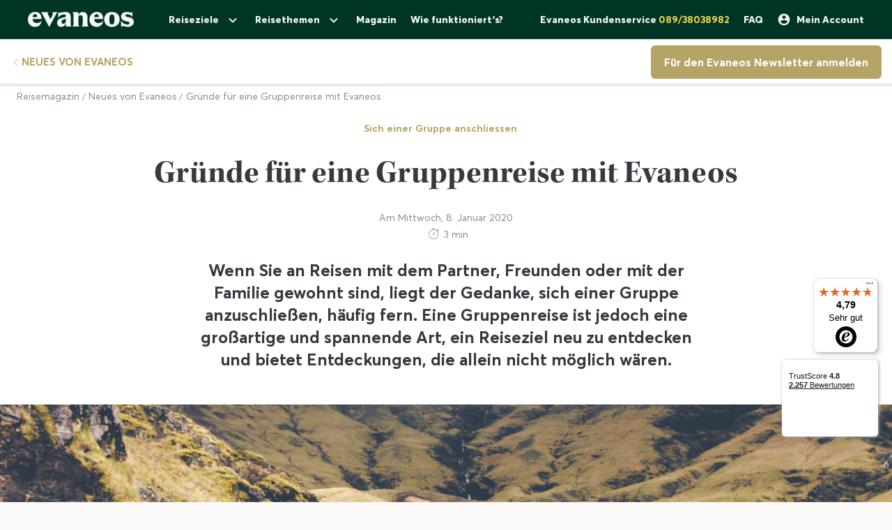

--- FILE ---
content_type: text/html; charset=UTF-8
request_url: https://www.evaneos.de/magazin/evaneos-news/gruende-fuer-eine-gruppenreise/
body_size: 28057
content:
<!DOCTYPE html><html lang="de"><head><meta charset="utf-8"><meta name="viewport" content="width=device-width,initial-scale=1"><meta name="analytics:context" content="magazine-article"><meta name="theme-color" content="#003526"><title>Gründe für eine Gruppenreise mit Evaneos | Evaneos</title><script>performance && performance.mark('head_start');</script><link rel="shortcut icon" href="/static/varanasi/assets/images/favicon.png" type="image/png"><link rel="preconnect" href="https://www.googletagmanager.com" crossorigin><link rel="preconnect" href="https://www.google-analytics.com" crossorigin><link rel="preconnect" href="https://i.realytics.io" crossorigin><meta name="botify-site-verification" content="VAz61odAzChYDxjmvmLne273sRuoYyWX"><meta name="google-site-verification" content="f57heq7K3du2M3yRwrXyZswSSOgYn0VJdM_7ugQN6bU"><meta name="com.silverpop.brandeddomains" content="www.pages03.net,evaneos.mkt6459.com"><meta name="description" content="Entdecken Sie alle Gründe, um eine Gruppenreise mit Evaneos zu machen: teilen Sie authentische Reiseerfahrungen mit kleinen Gruppen, bereisen Sie Länder abseits der Massen und auf von unseren lokalen Experten sorgfältig ausgewählten Wegen mit erfahrenen Guides."><link rel="canonical" href="https://www.evaneos.de/magazin/evaneos-news/gruende-fuer-eine-gruppenreise/"><link rel="alternate" hreflang="de" href="https://www.evaneos.de/magazin/evaneos-news/gruende-fuer-eine-gruppenreise/"><link rel="alternate" hreflang="de-CH" href="https://www.evaneos.ch/magazin/lokale-agenturen/gruende-fuer-eine-gruppenreise/"><link rel="alternate" hreflang="fr" href="https://www.evaneos.fr/magazine/actus-evaneos/raisons-rejoindre-groupe-evaneos/"><meta property="og:title" content="Gründe für eine Gruppenreise mit Evaneos"><meta property="og:description" content="Entdecken Sie alle Gründe, um eine Gruppenreise mit Evaneos zu machen: teilen Sie authentische Reiseerfahrungen mit kleinen Gruppen, bereisen Sie Länder abseits der Massen und auf von unseren lokalen Experten sorgfältig ausgewählten Wegen mit erfahrenen Guides."><meta property="og:image" content=""><script>performance && performance.mark('css_start');</script><link rel="stylesheet" href="https://www.evaneos.de/static/varanasi/stylesheets/common-784afe21c2d3b88e7236.css"><link rel="stylesheet" href="https://www.evaneos.de/static/varanasi/stylesheets/magazine-article-b5054f63b0c139e947f2.css"><script>performance && performance.mark('css_end');</script><script>window.dataLayer=window.dataLayer||[];</script><script>window.__ev_javascript_public_path = "https:\/\/www.evaneos.de\/static\/varanasi\/javascripts\/";</script><script>window.__ev_user= {id: '', is_evaneos: '', email:'', user_status: '', 'ab_reco_available': false}</script><script type="application/ld+json">[{"@context":"https:\/\/schema.org","@type":"Organization","name":"Evaneos","description":"In direktem Kontakt mit einem lokalen Reiseagenten w\u00e4hlen sie ihre Unterk\u00fcnfte, ihre Etappen, ihre Aktivit\u00e4ten und vieles mehr...","url":"https:\/\/www.evaneos.de","logo":"https:\/\/static.evcdn.net\/Evaneos.logo.jpg","address":{"@type":"PostalAddress","streetAddress":"27 rue de Mogador","addressLocality":"Paris","postalCode":"75009","addressCountry":"France"},"founders":[{"@type":"Person","name":"Yvan Wibaux"},{"@type":"Person","name":"Eric La Bonnardi\u00e8re"}],"foundingDate":"2009-06-01","sameAs":["https:\/\/www.facebook.com\/EvaneosDE","https:\/\/twitter.com\/EvaneosDe"]}]</script><script>performance && performance.mark('head_end');</script></head><body itemscope itemtype="https://schema.org/WebPage"><script>performance && performance.mark('body_start');</script><script type="text/javascript">
window.gdprAppliesGlobally=true;(function(){function a(e){if(!window.frames[e]){if(document.body&&document.body.firstChild){var t=document.body;var n=document.createElement("iframe");n.style.display="none";n.name=e;n.title=e;t.insertBefore(n,t.firstChild)}
else{setTimeout(function(){a(e)},5)}}}function e(n,r,o,c,s){function e(e,t,n,a){if(typeof n!=="function"){return}if(!window[r]){window[r]=[]}var i=false;if(s){i=s(e,t,n)}if(!i){window[r].push({command:e,parameter:t,callback:n,version:a})}}e.stub=true;function t(a){if(!window[n]||window[n].stub!==true){return}if(!a.data){return}
var i=typeof a.data==="string";var e;try{e=i?JSON.parse(a.data):a.data}catch(t){return}if(e[o]){var r=e[o];window[n](r.command,r.parameter,function(e,t){var n={};n[c]={returnValue:e,success:t,callId:r.callId};a.source.postMessage(i?JSON.stringify(n):n,"*")},r.version)}}
if(typeof window[n]!=="function"){window[n]=e;if(window.addEventListener){window.addEventListener("message",t,false)}else{window.attachEvent("onmessage",t)}}}e("__tcfapi","__tcfapiBuffer","__tcfapiCall","__tcfapiReturn");a("__tcfapiLocator");(function(e){
  var t=document.createElement("script");t.onerror=()=>{window.blockedDidomi = 'didomi-loading-blocked'};t.id="spcloader";t.type="text/javascript";t.async=true;t.src="https://sdk.privacy-center.org/"+e+"/loader.js?target="+document.location.hostname;t.charset="utf-8";var n=document.getElementsByTagName("script")[0];n.parentNode.insertBefore(t,n)})("4a86310c-cf1a-4237-bb40-db435650d44e")})();
</script><script>
(function () {
  var itemsToKeep = [
    'euconsent-v2',
    'didomi_token',
    'PHPSESSID',
    'cftuo',
    'Evaneos - user pref currency',
    'evaneos_auth_token',
    'Cfuid',
    'Overlay',
    'new_user_social_login',
    'exit_generique-news_abtasty_',
    '3PV_generique-news_abtasty3b',
    'esper_join_trip',
    'esper_seentravelerstab',
    'esper_seenflightpartner',
    'esper_feature_flags'
  ];

  var getCookieValue = function (cookieName) {
    var cookie = document.cookie.split(';').filter(function (cookieValue) {
      return cookieValue.indexOf(cookieName) !== -1;
    })[0];

    if (cookie) {
      return cookie.split('=')[1];
    }
  };

  var deleteCookie = function (name, domain, path) {
    path = path || '/';

    var cookie = [
      name + '=',
      'expires=Thu, 01 Jan 1970 00:00:01 GMT',
      'path=' + path,
    ];

    if (domain) {
      cookie.push('domain=' + domain);
    }

    document.cookie = cookie.join(';');
  };

  /**
  * Check if all vendor and purposes are disabled
  */

  var areAllVendorsAndPurposesDisabled = function () {
    var enabledEntities = [];
    var disabledEntities = [];
    var data = window.Didomi.getUserStatus();

    data.vendors.consent.enabled.forEach(function (entity) {
      enabledEntities.push(entity);
    });

    data.purposes.consent.enabled.forEach(function (entity) {
      enabledEntities.push(entity);
    });

    data.vendors.consent.disabled.forEach(function (entity) {
      disabledEntities.push(entity);
    });

    data.purposes.consent.disabled.forEach(function (entity) {
      disabledEntities.push(entity);
    });

    /**
    * We check that we don't have any enabled entities
    * and that disabled entities are present
    */
    return enabledEntities.length === 0 && disabledEntities.length > 0;
  };

  var consentEventsCount = 0;
  var existingConsentString = getCookieValue('euconsent-v2');

  window.didomiEventListeners = window.didomiEventListeners || [];

  window.didomiEventListeners.push({
    event: 'consent.changed',
    listener: function () {
      /**
      * We catch consent update event in 2 cases:
      * -> 1. When user gives consent and updates it without the page reload (via `consentEventsCount` value)
      * -> 2. When user gives consent and updates it after the page reload (via `existingConsentString` value)
      */
      var consentUpdate =
        consentEventsCount > 0 ? true : !!existingConsentString;

      if (consentUpdate && areAllVendorsAndPurposesDisabled()) {
        /**
        * Consent has been given previously and this is a consent update
        */
        var cookiesToDelete = document.cookie.split(';').map(function (cookie) {
            return cookie.split('=')[0].trim();
          }).filter(function (cookieName) {
            return itemsToKeep.indexOf(cookieName) === -1;
          });

        /**
        * Delete cookies
        */
        cookiesToDelete.forEach(function (cookieToDelete) {
          /*
          Delete from every possible domain (based on the current page domain) :
         */
          var domains = ('.#' + document.location.host.replace('.', '#.#')).split('#');

          while (domains.length) {
            var possibleDomain = domains.join('');

            deleteCookie(cookieToDelete, possibleDomain);

            domains.shift();
          }
        });

        var localStorageItemsToDelete = Object.keys(window.localStorage).filter(
          function (localStorageItemName) {
            return itemsToKeep.indexOf(localStorageItemName) === -1;
          }
        );

        /**
        * Delete local storage items
        */
        localStorageItemsToDelete.forEach(function (localStorageItemName) {
          window.localStorage.removeItem(localStorageItemName);
        });

        // Reload the page
        window.location.reload();
      }

      consentEventsCount++;
    },
  });
})();
</script><div class="headbar"><div class="headbar-head"><div class="headbar-head-side"><a href="/"
               class="headbar-head-logo"
               data-amplitude="on" data-amplitude-event='Header - logo clicked' data-amplitude-properties='{"block":"header"}'
            ><svg class="svg-illustration evaneos-neutral-100"  class="svg-illustration evaneos-beige active" height="24" viewBox="0 0 360 52" fill="#F6F7F8" xmlns="http://www.w3.org/2000/svg"><path d="M0.000748807 25.8436C0.000748807 10.139 11.4254 0.346413 25.1898 0.346413C37.7343 0.346413 45.5867 8.50691 45.9947 19.5192L46.0945 24.0075H15.9094C16.8296 34.4078 22.8458 37.876 30.5939 37.876C37.2221 37.876 43.6464 35.328 46.6024 29.3075C45.1743 45.0121 34.8738 50.9284 24.1654 50.9284C9.79334 50.9284 -0.099087 40.5282 0.000748807 25.8436ZM31.7182 17.5833C31.7182 11.1591 29.7779 7.38701 24.8859 7.38701C19.994 7.38701 16.8296 10.9551 16.0135 17.5833H31.7182Z"/><path d="M44.5709 1.36647H70.4718C66.3916 3.61061 66.9038 5.54655 68.5315 8.91493L76.7918 25.0276L83.6241 11.3631C86.2762 6.05875 85.356 3.41093 81.2801 1.37081H101.165C97.9006 3.61495 96.2685 7.08316 94.0244 11.2632L75.5678 45.6285C74.3437 47.8726 73.5277 49.6045 72.8158 51.6447L50.0793 9.21877C48.4472 6.15859 46.8151 3.40659 44.5709 1.36647Z"/><path d="M99.3374 37.0599C99.3374 27.9836 104.946 22.9874 117.49 20.0314L125.238 18.1953C128.199 17.4834 129.319 16.4634 129.319 14.0152C129.319 10.751 127.482 8.71092 123.198 8.71092C117.182 8.71092 106.981 11.8709 102.801 21.4595V0.346413C104.025 2.2867 105.657 3.09841 107.797 3.09841C111.773 3.09841 119.526 0.346413 127.582 0.346413C138.903 0.346413 145.427 5.54656 145.427 16.255V39.5081C145.427 45.0164 146.955 48.4803 149.507 49.9084H129.319V36.1397C127.378 46.8482 120.65 50.9284 113.31 50.9284C105.558 50.9284 99.3374 46.5443 99.3374 37.0599ZM120.446 40.3241C125.85 40.3241 129.319 35.5277 129.319 29.6157V21.8675C128.706 23.1915 126.87 24.0075 124.934 24.7237L120.346 26.3558C116.674 27.6841 114.33 30.028 114.33 33.9043C114.33 38.4924 116.878 40.3285 120.451 40.3285L120.446 40.3241Z"/><path d="M155.124 39.5081V11.7711C155.124 6.26277 153.596 2.7989 151.044 1.37081H171.645V14.1151C173.277 4.42666 178.069 0.346413 186.533 0.346413C196.938 0.346413 202.75 6.56662 202.75 19.3152V39.5081C202.75 45.0164 204.278 48.4803 206.826 49.9084H182.149C184.701 48.4803 186.229 45.0121 186.229 39.5081V19.2154C186.229 13.707 183.781 11.5671 178.889 11.5671C174.401 11.5671 171.649 13.299 171.649 19.2154V39.5081C171.649 45.0164 173.177 48.4803 175.729 49.9084H151.052C153.6 48.4803 155.133 45.0121 155.133 39.5081H155.124Z"/><path d="M209.278 25.8436C209.278 10.139 220.699 0.346413 234.467 0.346413C247.012 0.346413 254.864 8.50691 255.272 19.5192L255.372 24.0075H225.187C226.107 34.4078 232.123 37.876 239.872 37.876C246.5 37.876 252.924 35.328 255.88 29.3075C254.452 45.0121 244.151 50.9284 233.443 50.9284C219.062 50.9284 209.17 40.5282 209.274 25.8436H209.278ZM240.996 17.5833C240.996 11.1591 239.055 7.38701 234.164 7.38701C229.272 7.38701 226.107 10.9551 225.291 17.5833H240.996Z"/><path d="M259.452 25.6396C259.452 10.4429 269.649 0.350754 285.661 0.350754C301.674 0.350754 311.87 10.4472 311.87 25.6396C311.87 40.832 301.674 50.9328 285.661 50.9328C269.649 50.9328 259.452 40.8363 259.452 25.6396ZM285.661 42.5683C291.986 42.5683 294.33 38.08 294.33 25.6396C294.33 13.1992 291.986 8.71092 285.661 8.71092C279.337 8.71092 276.993 13.095 276.993 25.6396C276.993 38.1842 279.337 42.5683 285.661 42.5683Z"/><path d="M337.98 42.9763C343.18 42.9763 345.424 40.8363 345.424 37.672C345.424 35.0198 343.896 33.9998 340.224 33.1837L332.675 31.4518C323.295 29.3118 316.867 24.3113 316.867 15.8513C316.867 6.77497 323.903 0.350751 336.039 0.350751C343.18 0.350751 347.868 2.59489 350.62 2.59489C352.56 2.59489 354.292 2.18686 355.516 0.250916V18.1953C352.456 11.9751 345.216 7.89487 337.771 7.89487C333.283 7.89487 331.347 9.6268 331.347 12.279C331.347 14.9311 333.083 16.051 337.771 17.0711L345.111 18.7032C354.292 20.7433 360 25.5354 360 33.8999C360 43.8922 351.844 50.9328 339.403 50.9328C331.651 50.9328 326.759 48.1808 322.783 48.1808C320.435 48.1808 318.703 48.8927 316.867 50.9328V28.6998C319.315 36.2439 328.699 42.9763 337.98 42.9763Z"/></svg></a><a
                href="/reiseziele/"
                data-hover-button="destinations"
                class="headbar-head-item hidden-xs hidden-sm hidden-md"
                data-amplitude="on" data-amplitude-event='Header - all destinations clicked' data-amplitude-properties='{"block":"header"}'
            >Reiseziele<svg class="headbar-head-down"  width="24" height="24" viewBox="0 0 24 24" fill="#F6F7F8" xmlns="http://www.w3.org/2000/svg"><path
        d="M15.8805 10.2901L12.0005 14.1701L8.12047 10.2901C7.73047 9.90006 7.10047 9.90006 6.71047 10.2901C6.32047 10.6801 6.32047 11.3101 6.71047 11.7001L11.3005 16.2901C11.6905 16.6801 12.3205 16.6801 12.7105 16.2901L17.3005 11.7001C17.6905 11.3101 17.6905 10.6801 17.3005 10.2901C16.9105 9.91006 16.2705 9.90006 15.8805 10.2901Z"
    /></svg></a><a
                href="/wohin/"
                                    data-hover-button="inspiration"
                                class="headbar-head-item hidden-xs hidden-sm hidden-md"
                data-amplitude="on" data-amplitude-event='Header - wheretogo clicked' data-amplitude-properties='{"block":"header"}'
            >Reisethemen<svg class="headbar-head-down"  width="24" height="24" viewBox="0 0 24 24" fill="#F6F7F8" xmlns="http://www.w3.org/2000/svg"><path
        d="M15.8805 10.2901L12.0005 14.1701L8.12047 10.2901C7.73047 9.90006 7.10047 9.90006 6.71047 10.2901C6.32047 10.6801 6.32047 11.3101 6.71047 11.7001L11.3005 16.2901C11.6905 16.6801 12.3205 16.6801 12.7105 16.2901L17.3005 11.7001C17.6905 11.3101 17.6905 10.6801 17.3005 10.2901C16.9105 9.91006 16.2705 9.90006 15.8805 10.2901Z"
    /></svg></a><a
                    href="/magazin/"
                    class="headbar-head-item hidden-xs hidden-sm hidden-md"
                    data-amplitude="on" data-amplitude-event='Header - magazine clicked' data-amplitude-properties='{"block":"header"}'
                >Magazin</a><a
                href="/nachhaltigkeit/unsere-verpflichtungen/"
                target="_blank"
                class="headbar-head-item hidden-xs hidden-sm hidden-md"
                data-amplitude="on" data-amplitude-event='Header - commitments clicked' data-amplitude-properties='{"block":"header"}'
            >Wie funktioniert's?</a></div><div class="headbar-head-side"><div data-tap-button="call" class="headbar-head-item hidden-sm hidden-md hidden-lg"><svg class="headbar-head-icon"  width="24" height="24" viewBox="0 0 24 24" fill="#F6F7F8" xmlns="http://www.w3.org/2000/svg"><path d="M19.23 15.26L16.69 14.97C16.08 14.9 15.48 15.11 15.05 15.54L13.21 17.38C10.38 15.94 8.06004 13.63 6.62004 10.79L8.47004 8.94C8.90004 8.51 9.11004 7.91 9.04004 7.3L8.75004 4.78C8.63004 3.77 7.78004 3.01 6.76004 3.01H5.03004C3.90004 3.01 2.96004 3.95 3.03004 5.08C3.56004 13.62 10.39 20.44 18.92 20.97C20.05 21.04 20.99 20.1 20.99 18.97V17.24C21 16.23 20.24 15.38 19.23 15.26Z" /></svg></div><div class="headbar-head-item hidden-xs">Evaneos Kundenservice&nbsp;
                    <span class="headbar-head-call-number">089/38038982</span><div class="headbar-head-call-tooltips-container"><div class="headbar-head-call-tooltips">Sie haben Fragen?
Unser Kundenservice ist Montag-Freitag von 9:00-12:00 Uhr und 13:30-16:00 Uhr für Sie da. 
Sie möchten wissen wie Evaneos funktioniert? Mehr unter &quot;Unser Konzept&quot;</div></div></div><a
                    href="https://www.evaneos.de/faq/"
                    class="headbar-head-item hidden-xs hidden-sm hidden-md"
                    data-amplitude="on" data-amplitude-event='Header - help center clicked' data-amplitude-properties='{"block":"header"}'

                >FAQ</a><span data-signin-modal data-from-context="default" class="headbar-head-item"><svg class="headbar-head-icon"  width="20" height="20" viewBox="0 0 20 20" fill="#F6F7F8" xmlns="http://www.w3.org/2000/svg"><path
        d="M9.99935 1.66675C5.39935 1.66675 1.66602 5.40008 1.66602 10.0001C1.66602 14.6001 5.39935 18.3334 9.99935 18.3334C14.5993 18.3334 18.3327 14.6001 18.3327 10.0001C18.3327 5.40008 14.5993 1.66675 9.99935 1.66675ZM9.99935 4.16675C11.3827 4.16675 12.4993 5.28341 12.4993 6.66675C12.4993 8.05008 11.3827 9.16675 9.99935 9.16675C8.61602 9.16675 7.49935 8.05008 7.49935 6.66675C7.49935 5.28341 8.61602 4.16675 9.99935 4.16675ZM9.99935 16.0001C7.91602 16.0001 6.07435 14.9334 4.99935 13.3167C5.02435 11.6584 8.33268 10.7501 9.99935 10.7501C11.6577 10.7501 14.9743 11.6584 14.9993 13.3167C13.9243 14.9334 12.0827 16.0001 9.99935 16.0001Z"
    /></svg><div class="headbar-head-member-name hidden-xs">Mein Account</div></span><div data-tap-button="burger" class="headbar-head-item hidden-lg"><svg class="headbar-head-icon"  width="20" height="20" viewBox="0 0 20 20" fill="#F6F7F8" xmlns="http://www.w3.org/2000/svg"><path
        d="M3.33333 15H16.6667C17.125 15 17.5 14.625 17.5 14.1667C17.5 13.7083 17.125 13.3333 16.6667 13.3333H3.33333C2.875 13.3333 2.5 13.7083 2.5 14.1667C2.5 14.625 2.875 15 3.33333 15ZM3.33333 10.8333H16.6667C17.125 10.8333 17.5 10.4583 17.5 10C17.5 9.54167 17.125 9.16667 16.6667 9.16667H3.33333C2.875 9.16667 2.5 9.54167 2.5 10C2.5 10.4583 2.875 10.8333 3.33333 10.8333ZM2.5 5.83333C2.5 6.29167 2.875 6.66667 3.33333 6.66667H16.6667C17.125 6.66667 17.5 6.29167 17.5 5.83333C17.5 5.375 17.125 5 16.6667 5H3.33333C2.875 5 2.5 5.375 2.5 5.83333Z"
    /></svg></div></div></div><div class="headbar-view-container"><div class="headbar-view" data-view="menu"><ul class="headbar-mobile-item-container"><li
            data-tap-button="destinations"
            class="headbar-mobile-item"
        >
            Reiseziele<svg class="headbar-head-icon"  width="24" height="24" viewBox="0 0 24 24" fill="#F6F7F8" xmlns="http://www.w3.org/2000/svg"><path d="M5 13H16.17L11.29 17.88C10.9 18.27 10.9 18.91 11.29 19.3C11.68 19.69 12.31 19.69 12.7 19.3L19.29 12.71C19.68 12.32 19.68 11.69 19.29 11.3L12.71 4.69997C12.32 4.30997 11.69 4.30997 11.3 4.69997C10.91 5.08997 10.91 5.71997 11.3 6.10997L16.17 11H5C4.45 11 4 11.45 4 12C4 12.55 4.45 13 5 13Z" fill="#F6F7F8"/></svg></li><li
            data-tap-button="inspiration-mobile"
            class="headbar-mobile-item"
        >
            Reisethemen<svg class="headbar-head-icon"  width="24" height="24" viewBox="0 0 24 24" fill="#F6F7F8" xmlns="http://www.w3.org/2000/svg"><path d="M5 13H16.17L11.29 17.88C10.9 18.27 10.9 18.91 11.29 19.3C11.68 19.69 12.31 19.69 12.7 19.3L19.29 12.71C19.68 12.32 19.68 11.69 19.29 11.3L12.71 4.69997C12.32 4.30997 11.69 4.30997 11.3 4.69997C10.91 5.08997 10.91 5.71997 11.3 6.10997L16.17 11H5C4.45 11 4 11.45 4 12C4 12.55 4.45 13 5 13Z" fill="#F6F7F8"/></svg></li><li class="headbar-mobile-item"><a
                    href="/magazin/"
                    data-analytics="on" data-analytics-category="vara_header" data-analytics-action="header_section" data-analytics-label="link_magazine"
                >
                    Magazin
                </a></li><li class="headbar-mobile-item"><a
                href="/nachhaltigkeit/unsere-verpflichtungen/"
                target="_blank"
                data-analytics="on" data-analytics-category="vara_header" data-analytics-action="header_section" data-analytics-label="link_concept"
            >
                Wie funktioniert's?
            </a></li><li class="headbar-mobile-item"><a
                href="https://www.evaneos.de/faq/"
                data-analytics="on" data-analytics-category="vara_header" data-analytics-action="header_section" data-analytics-label="help_center"
            >FAQ</a></li></ul></div><div class="headbar-view" data-view="call"><div class="headbar-mobile-phone"><div class="headbar-mobile-phone-title">
                Kundenservice
            </div><div class="headbar-mobile-phone-information">
                Sie haben Fragen?
Unser Kundenservice ist Montag-Freitag von 9:00-12:00 Uhr und 13:30-16:00 Uhr für Sie da. 
Sie möchten wissen wie Evaneos funktioniert? Mehr unter "Unser Konzept"
            </div><div class="headbar-mobile-phone-number-container">
                Evaneos Kundenservice
                <a
                    href="tel:+498938038982"
                    class="headbar-mobile-phone-number"
                    
                >
                    089/38038982
                </a></div></div></div>

<div class="headbar-view" data-view="destinations"><div class="headbar-mobile-head"><div data-tap-button="menu" class="headbar-head-item"><svg class="headbar-head-icon"  width="24" height="24" viewBox="0 0 24 24" fill="#F6F7F8" xmlns="http://www.w3.org/2000/svg"><path d="M19.0005 11H7.83047L12.7105 6.11997C13.1005 5.72997 13.1005 5.08997 12.7105 4.69997C12.3205 4.30997 11.6905 4.30997 11.3005 4.69997L4.71047 11.29C4.32047 11.68 4.32047 12.31 4.71047 12.7L11.3005 19.29C11.6905 19.68 12.3205 19.68 12.7105 19.29C13.1005 18.9 13.1005 18.27 12.7105 17.88L7.83047 13H19.0005C19.5505 13 20.0005 12.55 20.0005 12C20.0005 11.45 19.5505 11 19.0005 11Z" fill="#F6F7F8"/></svg></div><div class="headbar-mobile-head-title">Reiseziele</div><div data-tap-button="close" class="headbar-head-item"><svg class="headbar-head-icon"  width="24" height="24" viewBox="0 0 24 24" fill="#F6F7F8" xmlns="http://www.w3.org/2000/svg"><path
        d="M18.3007 5.70997C17.9107 5.31997 17.2807 5.31997 16.8907 5.70997L12.0007 10.59L7.1107 5.69997C6.7207 5.30997 6.0907 5.30997 5.7007 5.69997C5.3107 6.08997 5.3107 6.71997 5.7007 7.10997L10.5907 12L5.7007 16.89C5.3107 17.28 5.3107 17.91 5.7007 18.3C6.0907 18.69 6.7207 18.69 7.1107 18.3L12.0007 13.41L16.8907 18.3C17.2807 18.69 17.9107 18.69 18.3007 18.3C18.6907 17.91 18.6907 17.28 18.3007 16.89L13.4107 12L18.3007 7.10997C18.6807 6.72997 18.6807 6.08997 18.3007 5.70997V5.70997Z"
    /></svg></div></div><div class="headbar-dropdown-destinations js-destination-headbar-dropdown"><div class="headbar-dropdown-destinations-continent-container"><ul class="headbar-dropdown-destinations-continent-list" role="tablist"><li class="headbar-dropdown-destinations-continent-item js-destination-headbar-dropdown-continent-item"
                    role="tab"
                    aria-selected="true"
                    data-continent-slug=""
                    data-fetch-content-url="/varapi/destination-dropdown/world/"
                    data-order="first"
                >
                    Alle
                </li><li class="headbar-dropdown-destinations-continent-item js-destination-headbar-dropdown-continent-item"
                        role="tab"
                        data-continent-slug="europa"
                        data-fetch-content-url="/varapi/destination-dropdown/continent/?continent=europa"
                                                    aria-selected="false"
                                            >
                        Europa
                    </li><li class="headbar-dropdown-destinations-continent-item js-destination-headbar-dropdown-continent-item"
                        role="tab"
                        data-continent-slug="zentralamerika"
                        data-fetch-content-url="/varapi/destination-dropdown/continent/?continent=zentralamerika"
                                                    aria-selected="false"
                                            >
                        Zentralamerika
                    </li><li class="headbar-dropdown-destinations-continent-item js-destination-headbar-dropdown-continent-item"
                        role="tab"
                        data-continent-slug="afrika"
                        data-fetch-content-url="/varapi/destination-dropdown/continent/?continent=afrika"
                                                    aria-selected="false"
                                            >
                        Afrika
                    </li><li class="headbar-dropdown-destinations-continent-item js-destination-headbar-dropdown-continent-item"
                        role="tab"
                        data-continent-slug="nordamerika"
                        data-fetch-content-url="/varapi/destination-dropdown/continent/?continent=nordamerika"
                                                    aria-selected="false"
                                            >
                        Nordamerika
                    </li><li class="headbar-dropdown-destinations-continent-item js-destination-headbar-dropdown-continent-item"
                        role="tab"
                        data-continent-slug="sudamerika"
                        data-fetch-content-url="/varapi/destination-dropdown/continent/?continent=sudamerika"
                                                    aria-selected="false"
                                            >
                        Südamerika
                    </li><li class="headbar-dropdown-destinations-continent-item js-destination-headbar-dropdown-continent-item"
                        role="tab"
                        data-continent-slug="asien"
                        data-fetch-content-url="/varapi/destination-dropdown/continent/?continent=asien"
                                                    aria-selected="false"
                                            >
                        Asien
                    </li><li class="headbar-dropdown-destinations-continent-item js-destination-headbar-dropdown-continent-item"
                        role="tab"
                        data-continent-slug="nahen-osten"
                        data-fetch-content-url="/varapi/destination-dropdown/continent/?continent=nahen-osten"
                                                    aria-selected="false"
                                            >
                        Nahen Osten
                    </li><li class="headbar-dropdown-destinations-continent-item js-destination-headbar-dropdown-continent-item"
                        role="tab"
                        data-continent-slug="ozeanien"
                        data-fetch-content-url="/varapi/destination-dropdown/continent/?continent=ozeanien"
                                                    aria-selected="false"
                                            >
                        Ozeanien
                    </li></ul></div><div class="headbar-dropdown-destinations-content js-destination-headbar-dropdown-content-container"><div data-content-for-continent=""><div class="headbar-dropdown-destinations-section"><div class="headbar-dropdown-destinations-section-title">Top Reiseziele weltweit</div><ul class="headbar-dropdown-destinations-continent-top-destination-list"><li class="headbar-dropdown-destinations-continent-top-destination-item"><a class="headbar-dropdown-destinations-tile ratio ratio--1-1"
                   href="/albanien/"
                   title="Reise nach Albanien"
                   data-amplitude="on" data-amplitude-event='Header - top destination clicked' data-amplitude-properties='{"block":"header","card_number":1,"continent":"all","destination_slug":"albanien"}'
                ><div class="headbar-dropdown-destinations-tile-title">Albanien</div><img class="ratio__content lazyload"
                         data-src="https://static1.evcdn.net/images/reduction/1824248_w-300_h-300_q-80_m-crop.jpg"
                         alt="Reise nach Albanien"
                    ><div class="picture-overlay picture-overlay--hover-dark"></div></a></li><li class="headbar-dropdown-destinations-continent-top-destination-item"><a class="headbar-dropdown-destinations-tile ratio ratio--1-1"
                   href="/armenien/"
                   title="Reise in Armenien"
                   data-amplitude="on" data-amplitude-event='Header - top destination clicked' data-amplitude-properties='{"block":"header","card_number":2,"continent":"all","destination_slug":"armenien"}'
                ><div class="headbar-dropdown-destinations-tile-title">Armenien</div><img class="ratio__content lazyload"
                         data-src="https://static1.evcdn.net/images/reduction/1825394_w-300_h-300_q-80_m-crop.jpg"
                         alt="Reise in Armenien"
                    ><div class="picture-overlay picture-overlay--hover-dark"></div></a></li><li class="headbar-dropdown-destinations-continent-top-destination-item"><a class="headbar-dropdown-destinations-tile ratio ratio--1-1"
                   href="/costa-rica/"
                   title="Reise nach Costa Rica"
                   data-amplitude="on" data-amplitude-event='Header - top destination clicked' data-amplitude-properties='{"block":"header","card_number":3,"continent":"all","destination_slug":"costa-rica"}'
                ><div class="headbar-dropdown-destinations-tile-title">Costa Rica</div><img class="ratio__content lazyload"
                         data-src="https://static1.evcdn.net/images/reduction/1823620_w-300_h-300_q-80_m-crop.jpg"
                         alt="Reise nach Costa Rica"
                    ><div class="picture-overlay picture-overlay--hover-dark"></div></a></li><li class="headbar-dropdown-destinations-continent-top-destination-item"><a class="headbar-dropdown-destinations-tile ratio ratio--1-1"
                   href="/island/"
                   title="Reise nach Island"
                   data-amplitude="on" data-amplitude-event='Header - top destination clicked' data-amplitude-properties='{"block":"header","card_number":4,"continent":"all","destination_slug":"island"}'
                ><div class="headbar-dropdown-destinations-tile-title">Island</div><img class="ratio__content lazyload"
                         data-src="https://static1.evcdn.net/images/reduction/1823621_w-300_h-300_q-80_m-crop.jpg"
                         alt="Reise nach Island"
                    ><div class="picture-overlay picture-overlay--hover-dark"></div></a></li><li class="headbar-dropdown-destinations-continent-top-destination-item"><a class="headbar-dropdown-destinations-tile ratio ratio--1-1"
                   href="/mozambik/"
                   title="Reise nach Mosambik"
                   data-amplitude="on" data-amplitude-event='Header - top destination clicked' data-amplitude-properties='{"block":"header","card_number":5,"continent":"all","destination_slug":"mozambik"}'
                ><div class="headbar-dropdown-destinations-tile-title">Mosambik</div><img class="ratio__content lazyload"
                         data-src="https://static1.evcdn.net/images/reduction/1823900_w-300_h-300_q-80_m-crop.jpg"
                         alt="Reise nach Mosambik"
                    ><div class="picture-overlay picture-overlay--hover-dark"></div></a></li><li class="headbar-dropdown-destinations-continent-top-destination-item"><a class="headbar-dropdown-destinations-tile ratio ratio--1-1"
                   href="/malaysia/"
                   title="Reise nach Malaysia"
                   data-amplitude="on" data-amplitude-event='Header - top destination clicked' data-amplitude-properties='{"block":"header","card_number":6,"continent":"all","destination_slug":"malaysia"}'
                ><div class="headbar-dropdown-destinations-tile-title">Malaysia</div><img class="ratio__content lazyload"
                         data-src="https://static1.evcdn.net/images/reduction/1751989_w-300_h-300_q-80_m-crop.jpg"
                         alt="Reise nach Malaysia"
                    ><div class="picture-overlay picture-overlay--hover-dark"></div></a></li><li class="headbar-dropdown-destinations-continent-top-destination-item"><a class="headbar-dropdown-destinations-tile ratio ratio--1-1"
                   href="/montenegro/"
                   title="Reise nach Montenegro"
                   data-amplitude="on" data-amplitude-event='Header - top destination clicked' data-amplitude-properties='{"block":"header","card_number":7,"continent":"all","destination_slug":"montenegro"}'
                ><div class="headbar-dropdown-destinations-tile-title">Montenegro</div><img class="ratio__content lazyload"
                         data-src="https://static1.evcdn.net/images/reduction/1824285_w-300_h-300_q-80_m-crop.jpg"
                         alt="Reise nach Montenegro"
                    ><div class="picture-overlay picture-overlay--hover-dark"></div></a></li><li class="headbar-dropdown-destinations-continent-top-destination-item"><a class="headbar-dropdown-destinations-tile ratio ratio--1-1"
                   href="/oman/"
                   title="Reise in den Oman"
                   data-amplitude="on" data-amplitude-event='Header - top destination clicked' data-amplitude-properties='{"block":"header","card_number":8,"continent":"all","destination_slug":"oman"}'
                ><div class="headbar-dropdown-destinations-tile-title">Oman</div><img class="ratio__content lazyload"
                         data-src="https://static1.evcdn.net/images/reduction/1823616_w-300_h-300_q-80_m-crop.jpg"
                         alt="Reise in den Oman"
                    ><div class="picture-overlay picture-overlay--hover-dark"></div></a></li><li class="headbar-dropdown-destinations-continent-top-destination-item"><a class="headbar-dropdown-destinations-find-destination ratio ratio--1-1"
                   href="/wohin/"
                   title="Reisethemen"
                   data-amplitude="on" data-amplitude-event='Header - destination wheretogo clicked' data-amplitude-properties='{"block":"header","continent":"all"}'
                ><div class="headbar-dropdown-destinations-find-destination-text">Reisethemen</div></a></li></ul></div><div class="headbar-dropdown-destinations-section"><a  href="/reiseziele/"
            class="link-arrow"
            title="Alle Reiseziele anzeigen"
            data-amplitude="on" data-amplitude-event='Header - continent clicked' data-amplitude-properties='{"continent":"all"}'
        >Alle Reiseziele anzeigen<svg class="headbar-head-icon"  width="24" height="24" viewBox="0 0 24 24" fill="#F6F7F8" xmlns="http://www.w3.org/2000/svg"><path d="M5 13H16.17L11.29 17.88C10.9 18.27 10.9 18.91 11.29 19.3C11.68 19.69 12.31 19.69 12.7 19.3L19.29 12.71C19.68 12.32 19.68 11.69 19.29 11.3L12.71 4.69997C12.32 4.30997 11.69 4.30997 11.3 4.69997C10.91 5.08997 10.91 5.71997 11.3 6.10997L16.17 11H5C4.45 11 4 11.45 4 12C4 12.55 4.45 13 5 13Z" fill="#F6F7F8"/></svg></a></div></div><div data-content-for-continent="europa"><div class="headbar-dropdown-destinations-section"><div class="headbar-dropdown-destinations-section-title">Top Reiseziele in Europa</div><ul class="headbar-dropdown-destinations-continent-top-destination-list"><li class="headbar-dropdown-destinations-continent-top-destination-item"><a class="headbar-dropdown-destinations-tile ratio ratio--1-1"
                   href="/italien/"
                   title="Reise nach Italien"
                   data-amplitude="on" data-amplitude-event='Header - top destination clicked' data-amplitude-properties='{"block":"header","card_number":1,"continent":"europa","destination_slug":"italien"}'
                ><div class="headbar-dropdown-destinations-tile-title">Italien</div><img class="ratio__content lazyload"
                         data-src="https://static1.evcdn.net/images/reduction/1823890_w-300_h-300_q-80_m-crop.jpg"
                         alt="Reise nach Italien"
                    ><div class="picture-overlay picture-overlay--hover-dark"></div></a></li><li class="headbar-dropdown-destinations-continent-top-destination-item"><a class="headbar-dropdown-destinations-tile ratio ratio--1-1"
                   href="/portugal/"
                   title="Reise nach Portugal"
                   data-amplitude="on" data-amplitude-event='Header - top destination clicked' data-amplitude-properties='{"block":"header","card_number":2,"continent":"europa","destination_slug":"portugal"}'
                ><div class="headbar-dropdown-destinations-tile-title">Portugal</div><img class="ratio__content lazyload"
                         data-src="https://static1.evcdn.net/images/reduction/1821363_w-300_h-300_q-80_m-crop.jpg"
                         alt="Reise nach Portugal"
                    ><div class="picture-overlay picture-overlay--hover-dark"></div></a></li><li class="headbar-dropdown-destinations-continent-top-destination-item"><a class="headbar-dropdown-destinations-tile ratio ratio--1-1"
                   href="/griechenland/"
                   title="Reise nach Griechenland"
                   data-amplitude="on" data-amplitude-event='Header - top destination clicked' data-amplitude-properties='{"block":"header","card_number":3,"continent":"europa","destination_slug":"griechenland"}'
                ><div class="headbar-dropdown-destinations-tile-title">Griechenland</div><img class="ratio__content lazyload"
                         data-src="https://static1.evcdn.net/images/reduction/1823614_w-300_h-300_q-80_m-crop.jpg"
                         alt="Reise nach Griechenland"
                    ><div class="picture-overlay picture-overlay--hover-dark"></div></a></li><li class="headbar-dropdown-destinations-continent-top-destination-item"><a class="headbar-dropdown-destinations-tile ratio ratio--1-1"
                   href="/island/"
                   title="Reise nach Island"
                   data-amplitude="on" data-amplitude-event='Header - top destination clicked' data-amplitude-properties='{"block":"header","card_number":4,"continent":"europa","destination_slug":"island"}'
                ><div class="headbar-dropdown-destinations-tile-title">Island</div><img class="ratio__content lazyload"
                         data-src="https://static1.evcdn.net/images/reduction/1823621_w-300_h-300_q-80_m-crop.jpg"
                         alt="Reise nach Island"
                    ><div class="picture-overlay picture-overlay--hover-dark"></div></a></li><li class="headbar-dropdown-destinations-continent-top-destination-item"><a class="headbar-dropdown-destinations-tile ratio ratio--1-1"
                   href="/irland/"
                   title="Reise nach Irland"
                   data-amplitude="on" data-amplitude-event='Header - top destination clicked' data-amplitude-properties='{"block":"header","card_number":5,"continent":"europa","destination_slug":"irland"}'
                ><div class="headbar-dropdown-destinations-tile-title">Irland</div><img class="ratio__content lazyload"
                         data-src="https://static1.evcdn.net/images/reduction/1823910_w-300_h-300_q-80_m-crop.jpg"
                         alt="Reise nach Irland"
                    ><div class="picture-overlay picture-overlay--hover-dark"></div></a></li><li class="headbar-dropdown-destinations-continent-top-destination-item"><a class="headbar-dropdown-destinations-tile ratio ratio--1-1"
                   href="/norwegen/"
                   title="Reise nach Norwegen"
                   data-amplitude="on" data-amplitude-event='Header - top destination clicked' data-amplitude-properties='{"block":"header","card_number":6,"continent":"europa","destination_slug":"norwegen"}'
                ><div class="headbar-dropdown-destinations-tile-title">Norwegen</div><img class="ratio__content lazyload"
                         data-src="https://static1.evcdn.net/images/reduction/1821342_w-300_h-300_q-80_m-crop.jpg"
                         alt="Reise nach Norwegen"
                    ><div class="picture-overlay picture-overlay--hover-dark"></div></a></li><li class="headbar-dropdown-destinations-continent-top-destination-item"><a class="headbar-dropdown-destinations-tile ratio ratio--1-1"
                   href="/finnland/"
                   title="Reise nach Finnland"
                   data-amplitude="on" data-amplitude-event='Header - top destination clicked' data-amplitude-properties='{"block":"header","card_number":7,"continent":"europa","destination_slug":"finnland"}'
                ><div class="headbar-dropdown-destinations-tile-title">Finnland</div><img class="ratio__content lazyload"
                         data-src="https://static1.evcdn.net/images/reduction/1823615_w-300_h-300_q-80_m-crop.jpg"
                         alt="Reise nach Finnland"
                    ><div class="picture-overlay picture-overlay--hover-dark"></div></a></li><li class="headbar-dropdown-destinations-continent-top-destination-item"><span class="headbar-dropdown-destinations-find-destination ratio ratio--1-1"
                    data-rel="L3dvaGluLz9jb250aW5lbnRzPWV1cm9wYQ=="
                    title="Reisethemen"
                    data-amplitude="on" data-amplitude-event='Header - destination wheretogo clicked' data-amplitude-properties='{"block":"header","continent":"europa"}'
                ><div class="headbar-dropdown-destinations-find-destination-text">Reisethemen</div></span></li></ul></div><div class="headbar-dropdown-destinations-section"><div class="headbar-dropdown-destinations-section-title">Weitere Reiseziele in Europa</div><ul class="headbar-dropdown-destinations-continent-other-destination-list"><li><a class="headbar-dropdown-destinations-continent-other-destination-item"
                   href="/albanien/"
                   title="Reise nach Albanien"
                   data-amplitude="on" data-amplitude-event='Header - other destination clicked' data-amplitude-properties='{"block":"header","card_number":1,"continent":"europa","destination_slug":"albanien"}'
                >Albanien</a></li><li><a class="headbar-dropdown-destinations-continent-other-destination-item"
                   href="/armenien/"
                   title="Reise in Armenien"
                   data-amplitude="on" data-amplitude-event='Header - other destination clicked' data-amplitude-properties='{"block":"header","card_number":2,"continent":"europa","destination_slug":"armenien"}'
                >Armenien</a></li><li><a class="headbar-dropdown-destinations-continent-other-destination-item"
                   href="/azoren/"
                   title="Reise auf die Azoren"
                   data-amplitude="on" data-amplitude-event='Header - other destination clicked' data-amplitude-properties='{"block":"header","card_number":3,"continent":"europa","destination_slug":"azoren"}'
                >Azoren</a></li><li><a class="headbar-dropdown-destinations-continent-other-destination-item"
                   href="/baltische-staaten/"
                   title="Reise in die Baltische Staaten"
                   data-amplitude="on" data-amplitude-event='Header - other destination clicked' data-amplitude-properties='{"block":"header","card_number":4,"continent":"europa","destination_slug":"baltische-staaten"}'
                >Baltische Staaten</a></li><li><a class="headbar-dropdown-destinations-continent-other-destination-item"
                   href="/bulgarien/"
                   title="Reise nach Bulgarien"
                   data-amplitude="on" data-amplitude-event='Header - other destination clicked' data-amplitude-properties='{"block":"header","card_number":5,"continent":"europa","destination_slug":"bulgarien"}'
                >Bulgarien</a></li><li><a class="headbar-dropdown-destinations-continent-other-destination-item"
                   href="/danemark/"
                   title="Reise nach Dänemark"
                   data-amplitude="on" data-amplitude-event='Header - other destination clicked' data-amplitude-properties='{"block":"header","card_number":6,"continent":"europa","destination_slug":"danemark"}'
                >Dänemark</a></li><li><a class="headbar-dropdown-destinations-continent-other-destination-item"
                   href="/england/"
                   title="Reise nach England"
                   data-amplitude="on" data-amplitude-event='Header - other destination clicked' data-amplitude-properties='{"block":"header","card_number":7,"continent":"europa","destination_slug":"england"}'
                >England</a></li><li><a class="headbar-dropdown-destinations-continent-other-destination-item"
                   href="/estland/"
                   title="Reise nach Estland"
                   data-amplitude="on" data-amplitude-event='Header - other destination clicked' data-amplitude-properties='{"block":"header","card_number":8,"continent":"europa","destination_slug":"estland"}'
                >Estland</a></li><li><a class="headbar-dropdown-destinations-continent-other-destination-item"
                   href="/faroer-inseln/"
                   title="Reise auf die Färöer-Inseln"
                   data-amplitude="on" data-amplitude-event='Header - other destination clicked' data-amplitude-properties='{"block":"header","card_number":9,"continent":"europa","destination_slug":"faroer-inseln"}'
                >Färöer-Inseln</a></li><li><a class="headbar-dropdown-destinations-continent-other-destination-item"
                   href="/frankreich/"
                   title="Reise nach Frankreich"
                   data-amplitude="on" data-amplitude-event='Header - other destination clicked' data-amplitude-properties='{"block":"header","card_number":10,"continent":"europa","destination_slug":"frankreich"}'
                >Frankreich</a></li><li><a class="headbar-dropdown-destinations-continent-other-destination-item"
                   href="/georgia/"
                   title="Reise nach Georgien"
                   data-amplitude="on" data-amplitude-event='Header - other destination clicked' data-amplitude-properties='{"block":"header","card_number":11,"continent":"europa","destination_slug":"georgia"}'
                >Georgien</a></li><li><a class="headbar-dropdown-destinations-continent-other-destination-item"
                   href="/gro-britannien/"
                   title="Reise nach Grossbritannien"
                   data-amplitude="on" data-amplitude-event='Header - other destination clicked' data-amplitude-properties='{"block":"header","card_number":12,"continent":"europa","destination_slug":"gro-britannien"}'
                >Grossbritannien</a></li><li><a class="headbar-dropdown-destinations-continent-other-destination-item"
                   href="/kanarische-inseln/"
                   title="Reise auf die Kanarische Inseln"
                   data-amplitude="on" data-amplitude-event='Header - other destination clicked' data-amplitude-properties='{"block":"header","card_number":13,"continent":"europa","destination_slug":"kanarische-inseln"}'
                >Kanarische Inseln</a></li><li><a class="headbar-dropdown-destinations-continent-other-destination-item"
                   href="/kreta/"
                   title="Reise nach Kreta"
                   data-amplitude="on" data-amplitude-event='Header - other destination clicked' data-amplitude-properties='{"block":"header","card_number":14,"continent":"europa","destination_slug":"kreta"}'
                >Kreta</a></li><li><a class="headbar-dropdown-destinations-continent-other-destination-item"
                   href="/kroatien/"
                   title="Reise nach Kroatien"
                   data-amplitude="on" data-amplitude-event='Header - other destination clicked' data-amplitude-properties='{"block":"header","card_number":15,"continent":"europa","destination_slug":"kroatien"}'
                >Kroatien</a></li><li><a class="headbar-dropdown-destinations-continent-other-destination-item"
                   href="/lappland/"
                   title="Reise nach Lappland"
                   data-amplitude="on" data-amplitude-event='Header - other destination clicked' data-amplitude-properties='{"block":"header","card_number":16,"continent":"europa","destination_slug":"lappland"}'
                >Lappland</a></li><li><a class="headbar-dropdown-destinations-continent-other-destination-item"
                   href="/lettland/"
                   title="Reise nach Lettland"
                   data-amplitude="on" data-amplitude-event='Header - other destination clicked' data-amplitude-properties='{"block":"header","card_number":17,"continent":"europa","destination_slug":"lettland"}'
                >Lettland</a></li><li><a class="headbar-dropdown-destinations-continent-other-destination-item"
                   href="/litauen/"
                   title="Reise nach Litauen"
                   data-amplitude="on" data-amplitude-event='Header - other destination clicked' data-amplitude-properties='{"block":"header","card_number":18,"continent":"europa","destination_slug":"litauen"}'
                >Litauen</a></li><li><a class="headbar-dropdown-destinations-continent-other-destination-item"
                   href="/madeira/"
                   title="Reise nach Madeira"
                   data-amplitude="on" data-amplitude-event='Header - other destination clicked' data-amplitude-properties='{"block":"header","card_number":19,"continent":"europa","destination_slug":"madeira"}'
                >Madeira</a></li><li><a class="headbar-dropdown-destinations-continent-other-destination-item"
                   href="/montenegro/"
                   title="Reise nach Montenegro"
                   data-amplitude="on" data-amplitude-event='Header - other destination clicked' data-amplitude-properties='{"block":"header","card_number":20,"continent":"europa","destination_slug":"montenegro"}'
                >Montenegro</a></li><li><a class="headbar-dropdown-destinations-continent-other-destination-item"
                   href="/sardinien/"
                   title="Reise nach Sardinien"
                   data-amplitude="on" data-amplitude-event='Header - other destination clicked' data-amplitude-properties='{"block":"header","card_number":21,"continent":"europa","destination_slug":"sardinien"}'
                >Sardinien</a></li><li><a class="headbar-dropdown-destinations-continent-other-destination-item"
                   href="/schottland/"
                   title="Reise nach Schottland"
                   data-amplitude="on" data-amplitude-event='Header - other destination clicked' data-amplitude-properties='{"block":"header","card_number":22,"continent":"europa","destination_slug":"schottland"}'
                >Schottland</a></li><li><a class="headbar-dropdown-destinations-continent-other-destination-item"
                   href="/schweden/"
                   title="Reise nach Schweden"
                   data-amplitude="on" data-amplitude-event='Header - other destination clicked' data-amplitude-properties='{"block":"header","card_number":23,"continent":"europa","destination_slug":"schweden"}'
                >Schweden</a></li><li><a class="headbar-dropdown-destinations-continent-other-destination-item"
                   href="/sizilien/"
                   title="Reise nach Sizilien"
                   data-amplitude="on" data-amplitude-event='Header - other destination clicked' data-amplitude-properties='{"block":"header","card_number":24,"continent":"europa","destination_slug":"sizilien"}'
                >Sizilien</a></li><li><a class="headbar-dropdown-destinations-continent-other-destination-item"
                   href="/spanien/"
                   title="Reise nach Spanien"
                   data-amplitude="on" data-amplitude-event='Header - other destination clicked' data-amplitude-properties='{"block":"header","card_number":25,"continent":"europa","destination_slug":"spanien"}'
                >Spanien</a></li></ul></div><div class="headbar-dropdown-destinations-section"><a  href="/europa-reisen/"
            class="link-arrow"
            title="Reise in Europa"
            data-analytics="on" data-analytics-category="vara_header" data-analytics-action="header_section" data-analytics-label="cta_page_continent"
        >Reise in Europa<svg class="headbar-head-icon"  width="24" height="24" viewBox="0 0 24 24" fill="#F6F7F8" xmlns="http://www.w3.org/2000/svg"><path d="M5 13H16.17L11.29 17.88C10.9 18.27 10.9 18.91 11.29 19.3C11.68 19.69 12.31 19.69 12.7 19.3L19.29 12.71C19.68 12.32 19.68 11.69 19.29 11.3L12.71 4.69997C12.32 4.30997 11.69 4.30997 11.3 4.69997C10.91 5.08997 10.91 5.71997 11.3 6.10997L16.17 11H5C4.45 11 4 11.45 4 12C4 12.55 4.45 13 5 13Z" fill="#F6F7F8"/></svg></a></div></div><div data-content-for-continent="zentralamerika"><div class="headbar-dropdown-destinations-section"><div class="headbar-dropdown-destinations-section-title">Top Reiseziele in Zentralamerika</div><ul class="headbar-dropdown-destinations-continent-top-destination-list"><li class="headbar-dropdown-destinations-continent-top-destination-item"><a class="headbar-dropdown-destinations-tile ratio ratio--1-1"
                   href="/costa-rica/"
                   title="Reise nach Costa Rica"
                   data-amplitude="on" data-amplitude-event='Header - top destination clicked' data-amplitude-properties='{"block":"header","card_number":1,"continent":"central-america","destination_slug":"costa-rica"}'
                ><div class="headbar-dropdown-destinations-tile-title">Costa Rica</div><img class="ratio__content lazyload"
                         data-src="https://static1.evcdn.net/images/reduction/1823620_w-300_h-300_q-80_m-crop.jpg"
                         alt="Reise nach Costa Rica"
                    ><div class="picture-overlay picture-overlay--hover-dark"></div></a></li><li class="headbar-dropdown-destinations-continent-top-destination-item"><a class="headbar-dropdown-destinations-tile ratio ratio--1-1"
                   href="/kuba/"
                   title="Reise nach Kuba"
                   data-amplitude="on" data-amplitude-event='Header - top destination clicked' data-amplitude-properties='{"block":"header","card_number":2,"continent":"central-america","destination_slug":"kuba"}'
                ><div class="headbar-dropdown-destinations-tile-title">Kuba</div><img class="ratio__content lazyload"
                         data-src="https://static1.evcdn.net/images/reduction/1753776_w-300_h-300_q-80_m-crop.jpg"
                         alt="Reise nach Kuba"
                    ><div class="picture-overlay picture-overlay--hover-dark"></div></a></li><li class="headbar-dropdown-destinations-continent-top-destination-item"><a class="headbar-dropdown-destinations-tile ratio ratio--1-1"
                   href="/dominikanische-republik/"
                   title="Reise in die Dominikanische Republik"
                   data-amplitude="on" data-amplitude-event='Header - top destination clicked' data-amplitude-properties='{"block":"header","card_number":3,"continent":"central-america","destination_slug":"dominikanische-republik"}'
                ><div class="headbar-dropdown-destinations-tile-title">Dominikanische Republik</div><img class="ratio__content lazyload"
                         data-src="https://static1.evcdn.net/images/reduction/1823901_w-300_h-300_q-80_m-crop.jpg"
                         alt="Reise in die Dominikanische Republik"
                    ><div class="picture-overlay picture-overlay--hover-dark"></div></a></li><li class="headbar-dropdown-destinations-continent-top-destination-item"><a class="headbar-dropdown-destinations-tile ratio ratio--1-1"
                   href="/mexiko/"
                   title="Reise nach Mexiko"
                   data-amplitude="on" data-amplitude-event='Header - top destination clicked' data-amplitude-properties='{"block":"header","card_number":4,"continent":"central-america","destination_slug":"mexiko"}'
                ><div class="headbar-dropdown-destinations-tile-title">Mexiko</div><img class="ratio__content lazyload"
                         data-src="https://static1.evcdn.net/images/reduction/1752126_w-300_h-300_q-80_m-crop.jpg"
                         alt="Reise nach Mexiko"
                    ><div class="picture-overlay picture-overlay--hover-dark"></div></a></li><li class="headbar-dropdown-destinations-continent-top-destination-item"><a class="headbar-dropdown-destinations-tile ratio ratio--1-1"
                   href="/panama/"
                   title="Reise nach Panama"
                   data-amplitude="on" data-amplitude-event='Header - top destination clicked' data-amplitude-properties='{"block":"header","card_number":5,"continent":"central-america","destination_slug":"panama"}'
                ><div class="headbar-dropdown-destinations-tile-title">Panama</div><img class="ratio__content lazyload"
                         data-src="https://static1.evcdn.net/images/reduction/1823903_w-300_h-300_q-80_m-crop.jpg"
                         alt="Reise nach Panama"
                    ><div class="picture-overlay picture-overlay--hover-dark"></div></a></li><li class="headbar-dropdown-destinations-continent-top-destination-item"><a class="headbar-dropdown-destinations-tile ratio ratio--1-1"
                   href="/guatemala/"
                   title="Reise nach Guatemala"
                   data-amplitude="on" data-amplitude-event='Header - top destination clicked' data-amplitude-properties='{"block":"header","card_number":6,"continent":"central-america","destination_slug":"guatemala"}'
                ><div class="headbar-dropdown-destinations-tile-title">Guatemala</div><img class="ratio__content lazyload"
                         data-src="https://static1.evcdn.net/images/reduction/1825352_w-300_h-300_q-80_m-crop.jpg"
                         alt="Reise nach Guatemala"
                    ><div class="picture-overlay picture-overlay--hover-dark"></div></a></li><li class="headbar-dropdown-destinations-continent-top-destination-item"><span class="headbar-dropdown-destinations-find-destination ratio ratio--1-1"
                    data-rel="L3dvaGluLz9jb250aW5lbnRzPWNlbnRyYWwtYW1lcmljYQ=="
                    title="Reisethemen"
                    data-amplitude="on" data-amplitude-event='Header - destination wheretogo clicked' data-amplitude-properties='{"block":"header","continent":"central-america"}'
                ><div class="headbar-dropdown-destinations-find-destination-text">Reisethemen</div></span></li></ul></div><div class="headbar-dropdown-destinations-section"><a  href="/zentralamerika-reisen/"
            class="link-arrow"
            title="Reise in Zentralamerika"
            data-analytics="on" data-analytics-category="vara_header" data-analytics-action="header_section" data-analytics-label="cta_page_continent"
        >Reise in Zentralamerika<svg class="headbar-head-icon"  width="24" height="24" viewBox="0 0 24 24" fill="#F6F7F8" xmlns="http://www.w3.org/2000/svg"><path d="M5 13H16.17L11.29 17.88C10.9 18.27 10.9 18.91 11.29 19.3C11.68 19.69 12.31 19.69 12.7 19.3L19.29 12.71C19.68 12.32 19.68 11.69 19.29 11.3L12.71 4.69997C12.32 4.30997 11.69 4.30997 11.3 4.69997C10.91 5.08997 10.91 5.71997 11.3 6.10997L16.17 11H5C4.45 11 4 11.45 4 12C4 12.55 4.45 13 5 13Z" fill="#F6F7F8"/></svg></a></div></div><div data-content-for-continent="afrika"><div class="headbar-dropdown-destinations-section"><div class="headbar-dropdown-destinations-section-title">Top Reiseziele in Afrika</div><ul class="headbar-dropdown-destinations-continent-top-destination-list"><li class="headbar-dropdown-destinations-continent-top-destination-item"><a class="headbar-dropdown-destinations-tile ratio ratio--1-1"
                   href="/namibia/"
                   title="Reise nach Namibia"
                   data-amplitude="on" data-amplitude-event='Header - top destination clicked' data-amplitude-properties='{"block":"header","card_number":1,"continent":"africa","destination_slug":"namibia"}'
                ><div class="headbar-dropdown-destinations-tile-title">Namibia</div><img class="ratio__content lazyload"
                         data-src="https://static1.evcdn.net/images/reduction/1816904_w-300_h-300_q-80_m-crop.jpg"
                         alt="Reise nach Namibia"
                    ><div class="picture-overlay picture-overlay--hover-dark"></div></a></li><li class="headbar-dropdown-destinations-continent-top-destination-item"><a class="headbar-dropdown-destinations-tile ratio ratio--1-1"
                   href="/sudafrika/"
                   title="Reise nach Südafrika"
                   data-amplitude="on" data-amplitude-event='Header - top destination clicked' data-amplitude-properties='{"block":"header","card_number":2,"continent":"africa","destination_slug":"sudafrika"}'
                ><div class="headbar-dropdown-destinations-tile-title">Südafrika</div><img class="ratio__content lazyload"
                         data-src="https://static1.evcdn.net/images/reduction/1821246_w-300_h-300_q-80_m-crop.jpg"
                         alt="Reise nach Südafrika"
                    ><div class="picture-overlay picture-overlay--hover-dark"></div></a></li><li class="headbar-dropdown-destinations-continent-top-destination-item"><a class="headbar-dropdown-destinations-tile ratio ratio--1-1"
                   href="/marokko/"
                   title="Reise nach Marokko"
                   data-amplitude="on" data-amplitude-event='Header - top destination clicked' data-amplitude-properties='{"block":"header","card_number":3,"continent":"africa","destination_slug":"marokko"}'
                ><div class="headbar-dropdown-destinations-tile-title">Marokko</div><img class="ratio__content lazyload"
                         data-src="https://static1.evcdn.net/images/reduction/1823618_w-300_h-300_q-80_m-crop.jpg"
                         alt="Reise nach Marokko"
                    ><div class="picture-overlay picture-overlay--hover-dark"></div></a></li><li class="headbar-dropdown-destinations-continent-top-destination-item"><a class="headbar-dropdown-destinations-tile ratio ratio--1-1"
                   href="/kenia/"
                   title="Reise nach Kenia"
                   data-amplitude="on" data-amplitude-event='Header - top destination clicked' data-amplitude-properties='{"block":"header","card_number":4,"continent":"africa","destination_slug":"kenia"}'
                ><div class="headbar-dropdown-destinations-tile-title">Kenia</div><img class="ratio__content lazyload"
                         data-src="https://static1.evcdn.net/images/reduction/1823625_w-300_h-300_q-80_m-crop.jpg"
                         alt="Reise nach Kenia"
                    ><div class="picture-overlay picture-overlay--hover-dark"></div></a></li><li class="headbar-dropdown-destinations-continent-top-destination-item"><a class="headbar-dropdown-destinations-tile ratio ratio--1-1"
                   href="/tansania/"
                   title="Reise nach Tansania"
                   data-amplitude="on" data-amplitude-event='Header - top destination clicked' data-amplitude-properties='{"block":"header","card_number":5,"continent":"africa","destination_slug":"tansania"}'
                ><div class="headbar-dropdown-destinations-tile-title">Tansania</div><img class="ratio__content lazyload"
                         data-src="https://static1.evcdn.net/images/reduction/1824281_w-300_h-300_q-80_m-crop.jpg"
                         alt="Reise nach Tansania"
                    ><div class="picture-overlay picture-overlay--hover-dark"></div></a></li><li class="headbar-dropdown-destinations-continent-top-destination-item"><a class="headbar-dropdown-destinations-tile ratio ratio--1-1"
                   href="/athiopien/"
                   title="Reise nach Äthiopien"
                   data-amplitude="on" data-amplitude-event='Header - top destination clicked' data-amplitude-properties='{"block":"header","card_number":6,"continent":"africa","destination_slug":"athiopien"}'
                ><div class="headbar-dropdown-destinations-tile-title">Äthiopien</div><img class="ratio__content lazyload"
                         data-src="https://static1.evcdn.net/images/reduction/987550_w-300_h-300_q-80_m-crop.jpg"
                         alt="Reise nach Äthiopien"
                    ><div class="picture-overlay picture-overlay--hover-dark"></div></a></li><li class="headbar-dropdown-destinations-continent-top-destination-item"><a class="headbar-dropdown-destinations-tile ratio ratio--1-1"
                   href="/madagaskar/"
                   title="Reise nach Madagaskar"
                   data-amplitude="on" data-amplitude-event='Header - top destination clicked' data-amplitude-properties='{"block":"header","card_number":7,"continent":"africa","destination_slug":"madagaskar"}'
                ><div class="headbar-dropdown-destinations-tile-title">Madagaskar</div><img class="ratio__content lazyload"
                         data-src="https://static1.evcdn.net/images/reduction/1825212_w-300_h-300_q-80_m-crop.jpg"
                         alt="Reise nach Madagaskar"
                    ><div class="picture-overlay picture-overlay--hover-dark"></div></a></li><li class="headbar-dropdown-destinations-continent-top-destination-item"><a class="headbar-dropdown-destinations-tile ratio ratio--1-1"
                   href="/botswana/"
                   title="Reise nach Botswana"
                   data-amplitude="on" data-amplitude-event='Header - top destination clicked' data-amplitude-properties='{"block":"header","card_number":8,"continent":"africa","destination_slug":"botswana"}'
                ><div class="headbar-dropdown-destinations-tile-title">Botswana</div><img class="ratio__content lazyload"
                         data-src="https://static1.evcdn.net/images/reduction/1823889_w-300_h-300_q-80_m-crop.jpg"
                         alt="Reise nach Botswana"
                    ><div class="picture-overlay picture-overlay--hover-dark"></div></a></li><li class="headbar-dropdown-destinations-continent-top-destination-item"><span class="headbar-dropdown-destinations-find-destination ratio ratio--1-1"
                    data-rel="L3dvaGluLz9jb250aW5lbnRzPWFmcmljYQ=="
                    title="Reisethemen"
                    data-amplitude="on" data-amplitude-event='Header - destination wheretogo clicked' data-amplitude-properties='{"block":"header","continent":"africa"}'
                ><div class="headbar-dropdown-destinations-find-destination-text">Reisethemen</div></span></li></ul></div><div class="headbar-dropdown-destinations-section"><div class="headbar-dropdown-destinations-section-title">Weitere Reiseziele in Afrika</div><ul class="headbar-dropdown-destinations-continent-other-destination-list"><li><a class="headbar-dropdown-destinations-continent-other-destination-item"
                   href="/agypten/"
                   title="Reise in Ägypten"
                   data-amplitude="on" data-amplitude-event='Header - other destination clicked' data-amplitude-properties='{"block":"header","card_number":1,"continent":"africa","destination_slug":"agypten"}'
                >Ägypten</a></li><li><a class="headbar-dropdown-destinations-continent-other-destination-item"
                   href="/kap-verde/"
                   title="Reise auf die Kapverden"
                   data-amplitude="on" data-amplitude-event='Header - other destination clicked' data-amplitude-properties='{"block":"header","card_number":2,"continent":"africa","destination_slug":"kap-verde"}'
                >Kapverden</a></li><li><a class="headbar-dropdown-destinations-continent-other-destination-item"
                   href="/mauritius/"
                   title="Reise nach Mauritius"
                   data-amplitude="on" data-amplitude-event='Header - other destination clicked' data-amplitude-properties='{"block":"header","card_number":3,"continent":"africa","destination_slug":"mauritius"}'
                >Mauritius</a></li><li><a class="headbar-dropdown-destinations-continent-other-destination-item"
                   href="/mozambik/"
                   title="Reise nach Mosambik"
                   data-amplitude="on" data-amplitude-event='Header - other destination clicked' data-amplitude-properties='{"block":"header","card_number":4,"continent":"africa","destination_slug":"mozambik"}'
                >Mosambik</a></li><li><a class="headbar-dropdown-destinations-continent-other-destination-item"
                   href="/reunion/"
                   title="Reise nach Reunion"
                   data-amplitude="on" data-amplitude-event='Header - other destination clicked' data-amplitude-properties='{"block":"header","card_number":5,"continent":"africa","destination_slug":"reunion"}'
                >Reunion</a></li><li><a class="headbar-dropdown-destinations-continent-other-destination-item"
                   href="/ruanda/"
                   title="Reise nach Ruanda"
                   data-amplitude="on" data-amplitude-event='Header - other destination clicked' data-amplitude-properties='{"block":"header","card_number":6,"continent":"africa","destination_slug":"ruanda"}'
                >Ruanda</a></li><li><a class="headbar-dropdown-destinations-continent-other-destination-item"
                   href="/senegal/"
                   title="Reise nach Senegal"
                   data-amplitude="on" data-amplitude-event='Header - other destination clicked' data-amplitude-properties='{"block":"header","card_number":7,"continent":"africa","destination_slug":"senegal"}'
                >Senegal</a></li><li><a class="headbar-dropdown-destinations-continent-other-destination-item"
                   href="/uganda/"
                   title="Reise nach Uganda"
                   data-amplitude="on" data-amplitude-event='Header - other destination clicked' data-amplitude-properties='{"block":"header","card_number":8,"continent":"africa","destination_slug":"uganda"}'
                >Uganda</a></li></ul></div><div class="headbar-dropdown-destinations-section"><a  href="/afrika-reisen/"
            class="link-arrow"
            title="Reise in Afrika"
            data-analytics="on" data-analytics-category="vara_header" data-analytics-action="header_section" data-analytics-label="cta_page_continent"
        >Reise in Afrika<svg class="headbar-head-icon"  width="24" height="24" viewBox="0 0 24 24" fill="#F6F7F8" xmlns="http://www.w3.org/2000/svg"><path d="M5 13H16.17L11.29 17.88C10.9 18.27 10.9 18.91 11.29 19.3C11.68 19.69 12.31 19.69 12.7 19.3L19.29 12.71C19.68 12.32 19.68 11.69 19.29 11.3L12.71 4.69997C12.32 4.30997 11.69 4.30997 11.3 4.69997C10.91 5.08997 10.91 5.71997 11.3 6.10997L16.17 11H5C4.45 11 4 11.45 4 12C4 12.55 4.45 13 5 13Z" fill="#F6F7F8"/></svg></a></div></div><div data-content-for-continent="nordamerika"><div class="headbar-dropdown-destinations-section"><div class="headbar-dropdown-destinations-section-title">Top Reiseziele in Nordamerika</div><ul class="headbar-dropdown-destinations-continent-top-destination-list"><li class="headbar-dropdown-destinations-continent-top-destination-item"><a class="headbar-dropdown-destinations-tile ratio ratio--1-1"
                   href="/usa/"
                   title="Reise in die USA"
                   data-amplitude="on" data-amplitude-event='Header - top destination clicked' data-amplitude-properties='{"block":"header","card_number":1,"continent":"north-america","destination_slug":"usa"}'
                ><div class="headbar-dropdown-destinations-tile-title">USA</div><img class="ratio__content lazyload"
                         data-src="https://static1.evcdn.net/images/reduction/1821247_w-300_h-300_q-80_m-crop.jpg"
                         alt="Reise in die USA"
                    ><div class="picture-overlay picture-overlay--hover-dark"></div></a></li><li class="headbar-dropdown-destinations-continent-top-destination-item"><a class="headbar-dropdown-destinations-tile ratio ratio--1-1"
                   href="/kanada/"
                   title="Reise nach Kanada"
                   data-amplitude="on" data-amplitude-event='Header - top destination clicked' data-amplitude-properties='{"block":"header","card_number":2,"continent":"north-america","destination_slug":"kanada"}'
                ><div class="headbar-dropdown-destinations-tile-title">Kanada</div><img class="ratio__content lazyload"
                         data-src="https://static1.evcdn.net/images/reduction/1816882_w-300_h-300_q-80_m-crop.jpg"
                         alt="Reise nach Kanada"
                    ><div class="picture-overlay picture-overlay--hover-dark"></div></a></li><li class="headbar-dropdown-destinations-continent-top-destination-item"><span class="headbar-dropdown-destinations-find-destination ratio ratio--1-1"
                    data-rel="L3dvaGluLz9jb250aW5lbnRzPW5vcnRoLWFtZXJpY2E="
                    title="Reisethemen"
                    data-amplitude="on" data-amplitude-event='Header - destination wheretogo clicked' data-amplitude-properties='{"block":"header","continent":"north-america"}'
                ><div class="headbar-dropdown-destinations-find-destination-text">Reisethemen</div></span></li></ul></div><div class="headbar-dropdown-destinations-section"><a  href="/nordamerika-reisen/"
            class="link-arrow"
            title="Reise in Nordamerika"
            data-analytics="on" data-analytics-category="vara_header" data-analytics-action="header_section" data-analytics-label="cta_page_continent"
        >Reise in Nordamerika<svg class="headbar-head-icon"  width="24" height="24" viewBox="0 0 24 24" fill="#F6F7F8" xmlns="http://www.w3.org/2000/svg"><path d="M5 13H16.17L11.29 17.88C10.9 18.27 10.9 18.91 11.29 19.3C11.68 19.69 12.31 19.69 12.7 19.3L19.29 12.71C19.68 12.32 19.68 11.69 19.29 11.3L12.71 4.69997C12.32 4.30997 11.69 4.30997 11.3 4.69997C10.91 5.08997 10.91 5.71997 11.3 6.10997L16.17 11H5C4.45 11 4 11.45 4 12C4 12.55 4.45 13 5 13Z" fill="#F6F7F8"/></svg></a></div></div><div data-content-for-continent="sudamerika"><div class="headbar-dropdown-destinations-section"><div class="headbar-dropdown-destinations-section-title">Top Reiseziele in Südamerika</div><ul class="headbar-dropdown-destinations-continent-top-destination-list"><li class="headbar-dropdown-destinations-continent-top-destination-item"><a class="headbar-dropdown-destinations-tile ratio ratio--1-1"
                   href="/brasilien/"
                   title="Reise nach Brasilien"
                   data-amplitude="on" data-amplitude-event='Header - top destination clicked' data-amplitude-properties='{"block":"header","card_number":1,"continent":"south-america","destination_slug":"brasilien"}'
                ><div class="headbar-dropdown-destinations-tile-title">Brasilien</div><img class="ratio__content lazyload"
                         data-src="https://static1.evcdn.net/images/reduction/1823622_w-300_h-300_q-80_m-crop.jpg"
                         alt="Reise nach Brasilien"
                    ><div class="picture-overlay picture-overlay--hover-dark"></div></a></li><li class="headbar-dropdown-destinations-continent-top-destination-item"><a class="headbar-dropdown-destinations-tile ratio ratio--1-1"
                   href="/argentinien/"
                   title="Reise nach Argentinien"
                   data-amplitude="on" data-amplitude-event='Header - top destination clicked' data-amplitude-properties='{"block":"header","card_number":2,"continent":"south-america","destination_slug":"argentinien"}'
                ><div class="headbar-dropdown-destinations-tile-title">Argentinien</div><img class="ratio__content lazyload"
                         data-src="https://static1.evcdn.net/images/reduction/1825192_w-300_h-300_q-80_m-crop.jpg"
                         alt="Reise nach Argentinien"
                    ><div class="picture-overlay picture-overlay--hover-dark"></div></a></li><li class="headbar-dropdown-destinations-continent-top-destination-item"><a class="headbar-dropdown-destinations-tile ratio ratio--1-1"
                   href="/chile/"
                   title="Reise nach Chile"
                   data-amplitude="on" data-amplitude-event='Header - top destination clicked' data-amplitude-properties='{"block":"header","card_number":3,"continent":"south-america","destination_slug":"chile"}'
                ><div class="headbar-dropdown-destinations-tile-title">Chile</div><img class="ratio__content lazyload"
                         data-src="https://static1.evcdn.net/images/reduction/1823626_w-300_h-300_q-80_m-crop.jpg"
                         alt="Reise nach Chile"
                    ><div class="picture-overlay picture-overlay--hover-dark"></div></a></li><li class="headbar-dropdown-destinations-continent-top-destination-item"><a class="headbar-dropdown-destinations-tile ratio ratio--1-1"
                   href="/peru/"
                   title="Reise nach Peru"
                   data-amplitude="on" data-amplitude-event='Header - top destination clicked' data-amplitude-properties='{"block":"header","card_number":4,"continent":"south-america","destination_slug":"peru"}'
                ><div class="headbar-dropdown-destinations-tile-title">Peru</div><img class="ratio__content lazyload"
                         data-src="https://static1.evcdn.net/images/reduction/1825214_w-300_h-300_q-80_m-crop.jpg"
                         alt="Reise nach Peru"
                    ><div class="picture-overlay picture-overlay--hover-dark"></div></a></li><li class="headbar-dropdown-destinations-continent-top-destination-item"><a class="headbar-dropdown-destinations-tile ratio ratio--1-1"
                   href="/kolumbien/"
                   title="Reise nach Kolumbien"
                   data-amplitude="on" data-amplitude-event='Header - top destination clicked' data-amplitude-properties='{"block":"header","card_number":5,"continent":"south-america","destination_slug":"kolumbien"}'
                ><div class="headbar-dropdown-destinations-tile-title">Kolumbien</div><img class="ratio__content lazyload"
                         data-src="https://static1.evcdn.net/images/reduction/1816907_w-300_h-300_q-80_m-crop.jpg"
                         alt="Reise nach Kolumbien"
                    ><div class="picture-overlay picture-overlay--hover-dark"></div></a></li><li class="headbar-dropdown-destinations-continent-top-destination-item"><a class="headbar-dropdown-destinations-tile ratio ratio--1-1"
                   href="/ecuador/"
                   title="Reise nach Ecuador"
                   data-amplitude="on" data-amplitude-event='Header - top destination clicked' data-amplitude-properties='{"block":"header","card_number":6,"continent":"south-america","destination_slug":"ecuador"}'
                ><div class="headbar-dropdown-destinations-tile-title">Ecuador</div><img class="ratio__content lazyload"
                         data-src="https://static1.evcdn.net/images/reduction/1823938_w-300_h-300_q-80_m-crop.jpg"
                         alt="Reise nach Ecuador"
                    ><div class="picture-overlay picture-overlay--hover-dark"></div></a></li><li class="headbar-dropdown-destinations-continent-top-destination-item"><a class="headbar-dropdown-destinations-tile ratio ratio--1-1"
                   href="/bolivien/"
                   title="Reise nach Bolivien"
                   data-amplitude="on" data-amplitude-event='Header - top destination clicked' data-amplitude-properties='{"block":"header","card_number":7,"continent":"south-america","destination_slug":"bolivien"}'
                ><div class="headbar-dropdown-destinations-tile-title">Bolivien</div><img class="ratio__content lazyload"
                         data-src="https://static1.evcdn.net/images/reduction/1823940_w-300_h-300_q-80_m-crop.jpg"
                         alt="Reise nach Bolivien"
                    ><div class="picture-overlay picture-overlay--hover-dark"></div></a></li><li class="headbar-dropdown-destinations-continent-top-destination-item"><span class="headbar-dropdown-destinations-find-destination ratio ratio--1-1"
                    data-rel="L3dvaGluLz9jb250aW5lbnRzPXNvdXRoLWFtZXJpY2E="
                    title="Reisethemen"
                    data-amplitude="on" data-amplitude-event='Header - destination wheretogo clicked' data-amplitude-properties='{"block":"header","continent":"south-america"}'
                ><div class="headbar-dropdown-destinations-find-destination-text">Reisethemen</div></span></li></ul></div><div class="headbar-dropdown-destinations-section"><div class="headbar-dropdown-destinations-section-title">Weitere Reiseziele in Südamerika</div><ul class="headbar-dropdown-destinations-continent-other-destination-list"><li><a class="headbar-dropdown-destinations-continent-other-destination-item"
                   href="/galapagos-islands/"
                   title="Reise auf die Galapagos Inseln"
                   data-amplitude="on" data-amplitude-event='Header - other destination clicked' data-amplitude-properties='{"block":"header","card_number":1,"continent":"south-america","destination_slug":"galapagos-islands"}'
                >Galapagos Inseln</a></li><li><a class="headbar-dropdown-destinations-continent-other-destination-item"
                   href="/patagonia/"
                   title="Reise nach Patagonien"
                   data-amplitude="on" data-amplitude-event='Header - other destination clicked' data-amplitude-properties='{"block":"header","card_number":2,"continent":"south-america","destination_slug":"patagonia"}'
                >Patagonien</a></li></ul></div><div class="headbar-dropdown-destinations-section"><a  href="/sudamerika-reisen/"
            class="link-arrow"
            title="Reise in Südamerika"
            data-analytics="on" data-analytics-category="vara_header" data-analytics-action="header_section" data-analytics-label="cta_page_continent"
        >Reise in Südamerika<svg class="headbar-head-icon"  width="24" height="24" viewBox="0 0 24 24" fill="#F6F7F8" xmlns="http://www.w3.org/2000/svg"><path d="M5 13H16.17L11.29 17.88C10.9 18.27 10.9 18.91 11.29 19.3C11.68 19.69 12.31 19.69 12.7 19.3L19.29 12.71C19.68 12.32 19.68 11.69 19.29 11.3L12.71 4.69997C12.32 4.30997 11.69 4.30997 11.3 4.69997C10.91 5.08997 10.91 5.71997 11.3 6.10997L16.17 11H5C4.45 11 4 11.45 4 12C4 12.55 4.45 13 5 13Z" fill="#F6F7F8"/></svg></a></div></div><div data-content-for-continent="asien"><div class="headbar-dropdown-destinations-section"><div class="headbar-dropdown-destinations-section-title">Top Reiseziele in Asien</div><ul class="headbar-dropdown-destinations-continent-top-destination-list"><li class="headbar-dropdown-destinations-continent-top-destination-item"><a class="headbar-dropdown-destinations-tile ratio ratio--1-1"
                   href="/thailand/"
                   title="Reise nach Thailand"
                   data-amplitude="on" data-amplitude-event='Header - top destination clicked' data-amplitude-properties='{"block":"header","card_number":1,"continent":"asia","destination_slug":"thailand"}'
                ><div class="headbar-dropdown-destinations-tile-title">Thailand</div><img class="ratio__content lazyload"
                         data-src="https://static1.evcdn.net/images/reduction/1751974_w-300_h-300_q-80_m-crop.jpg"
                         alt="Reise nach Thailand"
                    ><div class="picture-overlay picture-overlay--hover-dark"></div></a></li><li class="headbar-dropdown-destinations-continent-top-destination-item"><a class="headbar-dropdown-destinations-tile ratio ratio--1-1"
                   href="/sri-lanka/"
                   title="Reise nach Sri Lanka"
                   data-amplitude="on" data-amplitude-event='Header - top destination clicked' data-amplitude-properties='{"block":"header","card_number":2,"continent":"asia","destination_slug":"sri-lanka"}'
                ><div class="headbar-dropdown-destinations-tile-title">Sri Lanka</div><img class="ratio__content lazyload"
                         data-src="https://static1.evcdn.net/images/reduction/1751995_w-300_h-300_q-80_m-crop.jpg"
                         alt="Reise nach Sri Lanka"
                    ><div class="picture-overlay picture-overlay--hover-dark"></div></a></li><li class="headbar-dropdown-destinations-continent-top-destination-item"><a class="headbar-dropdown-destinations-tile ratio ratio--1-1"
                   href="/vietnam/"
                   title="Reise nach Vietnam"
                   data-amplitude="on" data-amplitude-event='Header - top destination clicked' data-amplitude-properties='{"block":"header","card_number":3,"continent":"asia","destination_slug":"vietnam"}'
                ><div class="headbar-dropdown-destinations-tile-title">Vietnam</div><img class="ratio__content lazyload"
                         data-src="https://static1.evcdn.net/images/reduction/1825221_w-300_h-300_q-80_m-crop.jpg"
                         alt="Reise nach Vietnam"
                    ><div class="picture-overlay picture-overlay--hover-dark"></div></a></li><li class="headbar-dropdown-destinations-continent-top-destination-item"><a class="headbar-dropdown-destinations-tile ratio ratio--1-1"
                   href="/indonesien/"
                   title="Reise nach Indonesien"
                   data-amplitude="on" data-amplitude-event='Header - top destination clicked' data-amplitude-properties='{"block":"header","card_number":4,"continent":"asia","destination_slug":"indonesien"}'
                ><div class="headbar-dropdown-destinations-tile-title">Indonesien</div><img class="ratio__content lazyload"
                         data-src="https://static1.evcdn.net/images/reduction/1823610_w-300_h-300_q-80_m-crop.jpg"
                         alt="Reise nach Indonesien"
                    ><div class="picture-overlay picture-overlay--hover-dark"></div></a></li><li class="headbar-dropdown-destinations-continent-top-destination-item"><a class="headbar-dropdown-destinations-tile ratio ratio--1-1"
                   href="/mongolei/"
                   title="Reise in die Mongolei"
                   data-amplitude="on" data-amplitude-event='Header - top destination clicked' data-amplitude-properties='{"block":"header","card_number":5,"continent":"asia","destination_slug":"mongolei"}'
                ><div class="headbar-dropdown-destinations-tile-title">Mongolei</div><img class="ratio__content lazyload"
                         data-src="https://static1.evcdn.net/images/reduction/1823907_w-300_h-300_q-80_m-crop.jpg"
                         alt="Reise in die Mongolei"
                    ><div class="picture-overlay picture-overlay--hover-dark"></div></a></li><li class="headbar-dropdown-destinations-continent-top-destination-item"><a class="headbar-dropdown-destinations-tile ratio ratio--1-1"
                   href="/indien/"
                   title="Reise nach Indien"
                   data-amplitude="on" data-amplitude-event='Header - top destination clicked' data-amplitude-properties='{"block":"header","card_number":6,"continent":"asia","destination_slug":"indien"}'
                ><div class="headbar-dropdown-destinations-tile-title">Indien</div><img class="ratio__content lazyload"
                         data-src="https://static1.evcdn.net/images/reduction/1757007_w-300_h-300_q-80_m-crop.jpg"
                         alt="Reise nach Indien"
                    ><div class="picture-overlay picture-overlay--hover-dark"></div></a></li><li class="headbar-dropdown-destinations-continent-top-destination-item"><a class="headbar-dropdown-destinations-tile ratio ratio--1-1"
                   href="/bali/"
                   title="Reise nach Bali"
                   data-amplitude="on" data-amplitude-event='Header - top destination clicked' data-amplitude-properties='{"block":"header","card_number":7,"continent":"asia","destination_slug":"bali"}'
                ><div class="headbar-dropdown-destinations-tile-title">Bali</div><img class="ratio__content lazyload"
                         data-src="https://static1.evcdn.net/images/reduction/1824282_w-300_h-300_q-80_m-crop.jpg"
                         alt="Reise nach Bali"
                    ><div class="picture-overlay picture-overlay--hover-dark"></div></a></li><li class="headbar-dropdown-destinations-continent-top-destination-item"><a class="headbar-dropdown-destinations-tile ratio ratio--1-1"
                   href="/japan/"
                   title="Reise nach Japan"
                   data-amplitude="on" data-amplitude-event='Header - top destination clicked' data-amplitude-properties='{"block":"header","card_number":8,"continent":"asia","destination_slug":"japan"}'
                ><div class="headbar-dropdown-destinations-tile-title">Japan</div><img class="ratio__content lazyload"
                         data-src="https://static1.evcdn.net/images/reduction/1823611_w-300_h-300_q-80_m-crop.jpg"
                         alt="Reise nach Japan"
                    ><div class="picture-overlay picture-overlay--hover-dark"></div></a></li><li class="headbar-dropdown-destinations-continent-top-destination-item"><span class="headbar-dropdown-destinations-find-destination ratio ratio--1-1"
                    data-rel="L3dvaGluLz9jb250aW5lbnRzPWFzaWE="
                    title="Reisethemen"
                    data-amplitude="on" data-amplitude-event='Header - destination wheretogo clicked' data-amplitude-properties='{"block":"header","continent":"asia"}'
                ><div class="headbar-dropdown-destinations-find-destination-text">Reisethemen</div></span></li></ul></div><div class="headbar-dropdown-destinations-section"><div class="headbar-dropdown-destinations-section-title">Weitere Reiseziele in Asien</div><ul class="headbar-dropdown-destinations-continent-other-destination-list"><li><a class="headbar-dropdown-destinations-continent-other-destination-item"
                   href="/bhutan/"
                   title="Reise in den Bhutan"
                   data-amplitude="on" data-amplitude-event='Header - other destination clicked' data-amplitude-properties='{"block":"header","card_number":1,"continent":"asia","destination_slug":"bhutan"}'
                >Bhutan</a></li><li><a class="headbar-dropdown-destinations-continent-other-destination-item"
                   href="/china/"
                   title="Reise nach China"
                   data-amplitude="on" data-amplitude-event='Header - other destination clicked' data-amplitude-properties='{"block":"header","card_number":2,"continent":"asia","destination_slug":"china"}'
                >China</a></li><li><a class="headbar-dropdown-destinations-continent-other-destination-item"
                   href="/kambodscha/"
                   title="Reise nach Kambodscha"
                   data-amplitude="on" data-amplitude-event='Header - other destination clicked' data-amplitude-properties='{"block":"header","card_number":3,"continent":"asia","destination_slug":"kambodscha"}'
                >Kambodscha</a></li><li><a class="headbar-dropdown-destinations-continent-other-destination-item"
                   href="/kirgistan/"
                   title="Reise nach Kirgistan"
                   data-amplitude="on" data-amplitude-event='Header - other destination clicked' data-amplitude-properties='{"block":"header","card_number":4,"continent":"asia","destination_slug":"kirgistan"}'
                >Kirgistan</a></li><li><a class="headbar-dropdown-destinations-continent-other-destination-item"
                   href="/laos/"
                   title="Reise nach Laos"
                   data-amplitude="on" data-amplitude-event='Header - other destination clicked' data-amplitude-properties='{"block":"header","card_number":5,"continent":"asia","destination_slug":"laos"}'
                >Laos</a></li><li><a class="headbar-dropdown-destinations-continent-other-destination-item"
                   href="/malaysia/"
                   title="Reise nach Malaysia"
                   data-amplitude="on" data-amplitude-event='Header - other destination clicked' data-amplitude-properties='{"block":"header","card_number":6,"continent":"asia","destination_slug":"malaysia"}'
                >Malaysia</a></li><li><a class="headbar-dropdown-destinations-continent-other-destination-item"
                   href="/nepal/"
                   title="Reise nach Nepal"
                   data-amplitude="on" data-amplitude-event='Header - other destination clicked' data-amplitude-properties='{"block":"header","card_number":7,"continent":"asia","destination_slug":"nepal"}'
                >Nepal</a></li><li><a class="headbar-dropdown-destinations-continent-other-destination-item"
                   href="/philippinen/"
                   title="Reise auf die Philippinen"
                   data-amplitude="on" data-amplitude-event='Header - other destination clicked' data-amplitude-properties='{"block":"header","card_number":8,"continent":"asia","destination_slug":"philippinen"}'
                >Philippinen</a></li><li><a class="headbar-dropdown-destinations-continent-other-destination-item"
                   href="/sudkorea/"
                   title="Reise nach Südkorea"
                   data-amplitude="on" data-amplitude-event='Header - other destination clicked' data-amplitude-properties='{"block":"header","card_number":9,"continent":"asia","destination_slug":"sudkorea"}'
                >Südkorea</a></li><li><a class="headbar-dropdown-destinations-continent-other-destination-item"
                   href="/usbekistan/"
                   title="Reise nach Usbekistan"
                   data-amplitude="on" data-amplitude-event='Header - other destination clicked' data-amplitude-properties='{"block":"header","card_number":10,"continent":"asia","destination_slug":"usbekistan"}'
                >Usbekistan</a></li></ul></div><div class="headbar-dropdown-destinations-section"><a  href="/asien-reisen/"
            class="link-arrow"
            title="Reise in Asien"
            data-analytics="on" data-analytics-category="vara_header" data-analytics-action="header_section" data-analytics-label="cta_page_continent"
        >Reise in Asien<svg class="headbar-head-icon"  width="24" height="24" viewBox="0 0 24 24" fill="#F6F7F8" xmlns="http://www.w3.org/2000/svg"><path d="M5 13H16.17L11.29 17.88C10.9 18.27 10.9 18.91 11.29 19.3C11.68 19.69 12.31 19.69 12.7 19.3L19.29 12.71C19.68 12.32 19.68 11.69 19.29 11.3L12.71 4.69997C12.32 4.30997 11.69 4.30997 11.3 4.69997C10.91 5.08997 10.91 5.71997 11.3 6.10997L16.17 11H5C4.45 11 4 11.45 4 12C4 12.55 4.45 13 5 13Z" fill="#F6F7F8"/></svg></a></div></div><div data-content-for-continent="nahen-osten"><div class="headbar-dropdown-destinations-section"><div class="headbar-dropdown-destinations-section-title">Top Reiseziele im Nahen Osten</div><ul class="headbar-dropdown-destinations-continent-top-destination-list"><li class="headbar-dropdown-destinations-continent-top-destination-item"><a class="headbar-dropdown-destinations-tile ratio ratio--1-1"
                   href="/oman/"
                   title="Reise in den Oman"
                   data-amplitude="on" data-amplitude-event='Header - top destination clicked' data-amplitude-properties='{"block":"header","card_number":1,"continent":"middle-east","destination_slug":"oman"}'
                ><div class="headbar-dropdown-destinations-tile-title">Oman</div><img class="ratio__content lazyload"
                         data-src="https://static1.evcdn.net/images/reduction/1823616_w-300_h-300_q-80_m-crop.jpg"
                         alt="Reise in den Oman"
                    ><div class="picture-overlay picture-overlay--hover-dark"></div></a></li><li class="headbar-dropdown-destinations-continent-top-destination-item"><a class="headbar-dropdown-destinations-tile ratio ratio--1-1"
                   href="/jordanien/"
                   title="Reise nach Jordanien"
                   data-amplitude="on" data-amplitude-event='Header - top destination clicked' data-amplitude-properties='{"block":"header","card_number":2,"continent":"middle-east","destination_slug":"jordanien"}'
                ><div class="headbar-dropdown-destinations-tile-title">Jordanien</div><img class="ratio__content lazyload"
                         data-src="https://static1.evcdn.net/images/reduction/1823821_w-300_h-300_q-80_m-crop.jpg"
                         alt="Reise nach Jordanien"
                    ><div class="picture-overlay picture-overlay--hover-dark"></div></a></li><li class="headbar-dropdown-destinations-continent-top-destination-item"><span class="headbar-dropdown-destinations-find-destination ratio ratio--1-1"
                    data-rel="L3dvaGluLz9jb250aW5lbnRzPW1pZGRsZS1lYXN0"
                    title="Reisethemen"
                    data-amplitude="on" data-amplitude-event='Header - destination wheretogo clicked' data-amplitude-properties='{"block":"header","continent":"middle-east"}'
                ><div class="headbar-dropdown-destinations-find-destination-text">Reisethemen</div></span></li></ul></div><div class="headbar-dropdown-destinations-section"><a  href="/nahen-osten-reisen/"
            class="link-arrow"
            title="Reise im Nahen Osten"
            data-analytics="on" data-analytics-category="vara_header" data-analytics-action="header_section" data-analytics-label="cta_page_continent"
        >Reise im Nahen Osten<svg class="headbar-head-icon"  width="24" height="24" viewBox="0 0 24 24" fill="#F6F7F8" xmlns="http://www.w3.org/2000/svg"><path d="M5 13H16.17L11.29 17.88C10.9 18.27 10.9 18.91 11.29 19.3C11.68 19.69 12.31 19.69 12.7 19.3L19.29 12.71C19.68 12.32 19.68 11.69 19.29 11.3L12.71 4.69997C12.32 4.30997 11.69 4.30997 11.3 4.69997C10.91 5.08997 10.91 5.71997 11.3 6.10997L16.17 11H5C4.45 11 4 11.45 4 12C4 12.55 4.45 13 5 13Z" fill="#F6F7F8"/></svg></a></div></div><div data-content-for-continent="ozeanien"><div class="headbar-dropdown-destinations-section"><div class="headbar-dropdown-destinations-section-title">Top Reiseziele in Ozeanien</div><ul class="headbar-dropdown-destinations-continent-top-destination-list"><li class="headbar-dropdown-destinations-continent-top-destination-item"><a class="headbar-dropdown-destinations-tile ratio ratio--1-1"
                   href="/neuseeland/"
                   title="Reise nach Neuseeland"
                   data-amplitude="on" data-amplitude-event='Header - top destination clicked' data-amplitude-properties='{"block":"header","card_number":1,"continent":"oceania","destination_slug":"neuseeland"}'
                ><div class="headbar-dropdown-destinations-tile-title">Neuseeland</div><img class="ratio__content lazyload"
                         data-src="https://static1.evcdn.net/images/reduction/1821266_w-300_h-300_q-80_m-crop.jpg"
                         alt="Reise nach Neuseeland"
                    ><div class="picture-overlay picture-overlay--hover-dark"></div></a></li><li class="headbar-dropdown-destinations-continent-top-destination-item"><a class="headbar-dropdown-destinations-tile ratio ratio--1-1"
                   href="/australien/"
                   title="Reise nach Australien"
                   data-amplitude="on" data-amplitude-event='Header - top destination clicked' data-amplitude-properties='{"block":"header","card_number":2,"continent":"oceania","destination_slug":"australien"}'
                ><div class="headbar-dropdown-destinations-tile-title">Australien</div><img class="ratio__content lazyload"
                         data-src="https://static1.evcdn.net/images/reduction/1821304_w-300_h-300_q-80_m-crop.jpg"
                         alt="Reise nach Australien"
                    ><div class="picture-overlay picture-overlay--hover-dark"></div></a></li><li class="headbar-dropdown-destinations-continent-top-destination-item"><span class="headbar-dropdown-destinations-find-destination ratio ratio--1-1"
                    data-rel="L3dvaGluLz9jb250aW5lbnRzPW9jZWFuaWE="
                    title="Reisethemen"
                    data-amplitude="on" data-amplitude-event='Header - destination wheretogo clicked' data-amplitude-properties='{"block":"header","continent":"oceania"}'
                ><div class="headbar-dropdown-destinations-find-destination-text">Reisethemen</div></span></li></ul></div><div class="headbar-dropdown-destinations-section"><div class="headbar-dropdown-destinations-section-title">Weitere Reiseziele in Ozeanien</div><ul class="headbar-dropdown-destinations-continent-other-destination-list"><li><a class="headbar-dropdown-destinations-continent-other-destination-item"
                   href="/franzosisch-polynesien/"
                   title="Reise nach Französisch-Polynesien"
                   data-amplitude="on" data-amplitude-event='Header - other destination clicked' data-amplitude-properties='{"block":"header","card_number":1,"continent":"oceania","destination_slug":"franzosisch-polynesien"}'
                >Französisch-Polynesien</a></li></ul></div><div class="headbar-dropdown-destinations-section"><a  href="/ozeanien-reisen/"
            class="link-arrow"
            title="Reise in Ozeanien"
            data-analytics="on" data-analytics-category="vara_header" data-analytics-action="header_section" data-analytics-label="cta_page_continent"
        >Reise in Ozeanien<svg class="headbar-head-icon"  width="24" height="24" viewBox="0 0 24 24" fill="#F6F7F8" xmlns="http://www.w3.org/2000/svg"><path d="M5 13H16.17L11.29 17.88C10.9 18.27 10.9 18.91 11.29 19.3C11.68 19.69 12.31 19.69 12.7 19.3L19.29 12.71C19.68 12.32 19.68 11.69 19.29 11.3L12.71 4.69997C12.32 4.30997 11.69 4.30997 11.3 4.69997C10.91 5.08997 10.91 5.71997 11.3 6.10997L16.17 11H5C4.45 11 4 11.45 4 12C4 12.55 4.45 13 5 13Z" fill="#F6F7F8"/></svg></a></div></div></div></div></div>



<div class="headbar-view" data-view="inspiration"><div class="headbar-inspiration"><div class="headbar-inspiration-list"><div class="headbar-inspiration-item"><div class="headbar-inspiration-item-title">
                        Rundreisen für
                    </div><ul class="headbar-inspiration-links"><li class="headbar-inspiration-links-item"><a
                        class="headbar-inspiration-links-item-link"
                        href="/wohin/familienurlaub/"
                        data-amplitude="on" data-amplitude-event='Header - who thematic clicked' data-amplitude-properties='{"block":"header","thematic_slug":"familienurlaub"}'
                    >
                        Familienurlaub
                    </a></li><li class="headbar-inspiration-links-item"><a
                        class="headbar-inspiration-links-item-link"
                        href="/wohin/paarurlaub/"
                        data-amplitude="on" data-amplitude-event='Header - who thematic clicked' data-amplitude-properties='{"block":"header","thematic_slug":"paarurlaub"}'
                    >
                        Pärchenurlaub
                    </a></li><li class="headbar-inspiration-links-item"><a
                        class="headbar-inspiration-links-item-link"
                        href="/wohin/flitterwochen/"
                        data-amplitude="on" data-amplitude-event='Header - who thematic clicked' data-amplitude-properties='{"block":"header","thematic_slug":"flitterwochen"}'
                    >
                        Flitterwochen
                    </a></li><li class="headbar-inspiration-links-item"><a
                        class="headbar-inspiration-links-item-link"
                        href="/wohin/gruppenreisen/"
                        data-amplitude="on" data-amplitude-event='Header - who thematic clicked' data-amplitude-properties='{"block":"header","thematic_slug":"gruppenreisen"}'
                    >
                        Gruppenreisen
                    </a></li></ul></div><div class="headbar-inspiration-item"><div class="headbar-inspiration-item-title">
                        Aktivitäten
                    </div><ul class="headbar-inspiration-links"><li class="headbar-inspiration-links-item"><a
                        class="headbar-inspiration-links-item-link"
                        href="/wohin/strandurlaub/"
                        data-amplitude="on" data-amplitude-event='Header - what thematic clicked' data-amplitude-properties='{"block":"header","thematic_slug":"strandurlaub"}'
                    >
                        Strandurlaub
                    </a></li><li class="headbar-inspiration-links-item"><a
                        class="headbar-inspiration-links-item-link"
                        href="/wohin/mietwagenrundreise/"
                        data-amplitude="on" data-amplitude-event='Header - what thematic clicked' data-amplitude-properties='{"block":"header","thematic_slug":"mietwagenrundreise"}'
                    >
                        Roadtrips
                    </a></li><li class="headbar-inspiration-links-item"><a
                        class="headbar-inspiration-links-item-link"
                        href="/wohin/safari-urlaub/"
                        data-amplitude="on" data-amplitude-event='Header - what thematic clicked' data-amplitude-properties='{"block":"header","thematic_slug":"safari-urlaub"}'
                    >
                        Safari
                    </a></li><li class="headbar-inspiration-links-item"><a
                        class="headbar-inspiration-links-item-link"
                        href="/wohin/abenteuerurlaub-aktivurlaub/"
                        data-amplitude="on" data-amplitude-event='Header - what thematic clicked' data-amplitude-properties='{"block":"header","thematic_slug":"abenteuerurlaub-aktivurlaub"}'
                    >
                        Aktivurlaub
                    </a></li><li class="headbar-inspiration-links-item"><a
                        class="headbar-inspiration-links-item-link"
                        href="/wohin/2-wochen-urlaub/"
                        data-amplitude="on" data-amplitude-event='Header - what thematic clicked' data-amplitude-properties='{"block":"header","thematic_slug":"2-wochen-urlaub"}'
                    >
                        2 Wochen
                    </a></li><li class="headbar-inspiration-links-item"><a
                        class="headbar-inspiration-links-item-link"
                        href="/wohin/10-tage-urlaub/"
                        data-amplitude="on" data-amplitude-event='Header - what thematic clicked' data-amplitude-properties='{"block":"header","thematic_slug":"10-tage-urlaub"}'
                    >
                        10 Tage
                    </a></li><li class="headbar-inspiration-links-item"><a
                        class="headbar-inspiration-links-item-link"
                        href="/wohin/1-woche-urlaub/"
                        data-amplitude="on" data-amplitude-event='Header - what thematic clicked' data-amplitude-properties='{"block":"header","thematic_slug":"1-woche-urlaub"}'
                    >
                        1 Woche
                    </a></li></ul></div><div class="headbar-inspiration-item"><div class="headbar-inspiration-item-title">
                        Reisezeit
                    </div><ul class="headbar-inspiration-links"><li class="headbar-inspiration-links-item"><a
                        class="headbar-inspiration-links-item-link"
                        href="/wohin/sommerurlaub/"
                        data-amplitude="on" data-amplitude-event='Header - when thematic clicked' data-amplitude-properties='{"block":"header","thematic_slug":"sommerurlaub"}'
                    ><div class="headbar-inspiration-campaign summer"><div class="headbar-inspiration-campaign__label"><div>Sommer</div><div><svg class="headbar-head-icon"  width="24" height="24" viewBox="0 0 24 24" fill="#F6F7F8" xmlns="http://www.w3.org/2000/svg"><path d="M5 13H16.17L11.29 17.88C10.9 18.27 10.9 18.91 11.29 19.3C11.68 19.69 12.31 19.69 12.7 19.3L19.29 12.71C19.68 12.32 19.68 11.69 19.29 11.3L12.71 4.69997C12.32 4.30997 11.69 4.30997 11.3 4.69997C10.91 5.08997 10.91 5.71997 11.3 6.10997L16.17 11H5C4.45 11 4 11.45 4 12C4 12.55 4.45 13 5 13Z" fill="#F6F7F8"/></svg></div></div></div></a></li><li class="headbar-inspiration-links-item"><a
                        class="headbar-inspiration-links-item-link"
                        href="/wohin/winter-reisen/"
                        data-amplitude="on" data-amplitude-event='Header - when thematic clicked' data-amplitude-properties='{"block":"header","thematic_slug":"winter-reisen"}'
                    >
                        Reisen im winter
                    </a></li><li class="headbar-inspiration-links-item"><a
                        class="headbar-inspiration-links-item-link"
                        href="/wohin/fruehjahrsreise/"
                        data-amplitude="on" data-amplitude-event='Header - when thematic clicked' data-amplitude-properties='{"block":"header","thematic_slug":"fruehjahrsreise"}'
                    >
                        Frühling
                    </a></li><li class="headbar-inspiration-links-item"><a
                        class="headbar-inspiration-links-item-link"
                        href="/wohin/reiseziele-februar/"
                        data-amplitude="on" data-amplitude-event='Header - when thematic clicked' data-amplitude-properties='{"block":"header","thematic_slug":"reiseziele-februar"}'
                    >
                        Februar
                    </a></li><li class="headbar-inspiration-links-item"><a
                        class="headbar-inspiration-links-item-link"
                        href="/wohin/reiseziele-marz/"
                        data-amplitude="on" data-amplitude-event='Header - when thematic clicked' data-amplitude-properties='{"block":"header","thematic_slug":"reiseziele-marz"}'
                    >
                        März
                    </a></li><li class="headbar-inspiration-links-item"><a
                        class="headbar-inspiration-links-item-link"
                        href="/wohin/reiseziele-april/"
                        data-amplitude="on" data-amplitude-event='Header - when thematic clicked' data-amplitude-properties='{"block":"header","thematic_slug":"reiseziele-april"}'
                    >
                        April
                    </a></li><li class="headbar-inspiration-links-item"><a
                        class="headbar-inspiration-links-item-link"
                        href="/wohin/reiseziele-mai/"
                        data-amplitude="on" data-amplitude-event='Header - when thematic clicked' data-amplitude-properties='{"block":"header","thematic_slug":"reiseziele-mai"}'
                    >
                        Mai
                    </a></li><li class="headbar-inspiration-links-item"><a
                        class="headbar-inspiration-links-item-link"
                        href="/wohin/reiseziele-juni/"
                        data-amplitude="on" data-amplitude-event='Header - when thematic clicked' data-amplitude-properties='{"block":"header","thematic_slug":"reiseziele-juni"}'
                    >
                        Juni
                    </a></li><li class="headbar-inspiration-links-item"><a
                        class="headbar-inspiration-links-item-link"
                        href="/wohin/reiseziele-juli/"
                        data-amplitude="on" data-amplitude-event='Header - when thematic clicked' data-amplitude-properties='{"block":"header","thematic_slug":"reiseziele-juli"}'
                    >
                        Juli
                    </a></li></ul></div><div class="headbar-inspiration-item"><div class="headbar-inspiration-item-title">
                        Bewusst reisen
                    </div><ul class="headbar-inspiration-links"><li class="headbar-inspiration-links-item"><a
                        class="headbar-inspiration-links-item-link"
                        href="/wohin/wanderurlaub-trekkingreisen/"
                        data-amplitude="on" data-amplitude-event='Header - how thematic clicked' data-amplitude-properties='{"block":"header","thematic_slug":"wanderurlaub-trekkingreisen"}'
                    >
                        Wanderreisen
                    </a></li><li class="headbar-inspiration-links-item"><a
                        class="headbar-inspiration-links-item-link"
                        href="/wohin/radreisen/"
                        data-amplitude="on" data-amplitude-event='Header - how thematic clicked' data-amplitude-properties='{"block":"header","thematic_slug":"radreisen"}'
                    >
                        Radreisen
                    </a></li><li class="headbar-inspiration-links-item"><a
                        class="headbar-inspiration-links-item-link"
                        href="/wohin/mit-dem-zug-europa/"
                        data-amplitude="on" data-amplitude-event='Header - how thematic clicked' data-amplitude-properties='{"block":"header","thematic_slug":"mit-dem-zug-europa"}'
                    >
                        Zugreisen
                    </a></li><li class="headbar-inspiration-links-item"><a
                        class="headbar-inspiration-links-item-link"
                        href="/wohin/natururlaub/"
                        data-amplitude="on" data-amplitude-event='Header - how thematic clicked' data-amplitude-properties='{"block":"header","thematic_slug":"natururlaub"}'
                    >
                        Naturreisen
                    </a></li><li class="headbar-inspiration-links-item"><a
                        class="headbar-inspiration-links-item-link"
                        href="/wohin/kulinarische-reisen/"
                        data-amplitude="on" data-amplitude-event='Header - how thematic clicked' data-amplitude-properties='{"block":"header","thematic_slug":"kulinarische-reisen"}'
                    >
                        Kulinarische Reisen
                    </a></li></ul></div></div><div class="headbar-inspiration-btn-inspiration-wrapper"><a
                class="headbar-inspiration-btn-inspiration"
                href="/wohin/"
                data-analytics="on" data-analytics-category="vara_header" data-analytics-action="header_section" data-analytics-label="cta_wheretogo_thematic"
            >
                Alle Reiseideen anzeigen
            </a></div></div></div><div class="headbar-view" data-view="inspiration-mobile"><div class="headbar-mobile-head"><div data-tap-button="menu" class="headbar-head-item"><svg class="headbar-head-icon"  width="24" height="24" viewBox="0 0 24 24" fill="#F6F7F8" xmlns="http://www.w3.org/2000/svg"><path d="M19.0005 11H7.83047L12.7105 6.11997C13.1005 5.72997 13.1005 5.08997 12.7105 4.69997C12.3205 4.30997 11.6905 4.30997 11.3005 4.69997L4.71047 11.29C4.32047 11.68 4.32047 12.31 4.71047 12.7L11.3005 19.29C11.6905 19.68 12.3205 19.68 12.7105 19.29C13.1005 18.9 13.1005 18.27 12.7105 17.88L7.83047 13H19.0005C19.5505 13 20.0005 12.55 20.0005 12C20.0005 11.45 19.5505 11 19.0005 11Z" fill="#F6F7F8"/></svg></div><div class="headbar-mobile-head-title">Reisethemen</div><div data-tap-button="close" class="headbar-head-item"><svg class="headbar-head-icon"  width="24" height="24" viewBox="0 0 24 24" fill="#F6F7F8" xmlns="http://www.w3.org/2000/svg"><path
        d="M18.3007 5.70997C17.9107 5.31997 17.2807 5.31997 16.8907 5.70997L12.0007 10.59L7.1107 5.69997C6.7207 5.30997 6.0907 5.30997 5.7007 5.69997C5.3107 6.08997 5.3107 6.71997 5.7007 7.10997L10.5907 12L5.7007 16.89C5.3107 17.28 5.3107 17.91 5.7007 18.3C6.0907 18.69 6.7207 18.69 7.1107 18.3L12.0007 13.41L16.8907 18.3C17.2807 18.69 17.9107 18.69 18.3007 18.3C18.6907 17.91 18.6907 17.28 18.3007 16.89L13.4107 12L18.3007 7.10997C18.6807 6.72997 18.6807 6.08997 18.3007 5.70997V5.70997Z"
    /></svg></div></div><ul class="headbar-mobile-item-container"><li
                data-tap-button="inspiration-mobile-who"
                class="headbar-mobile-item"
            >
                Rundreisen für
                <i class="headbar-mobile-item-next iconvar arrow-right"></i></li><li
                data-tap-button="inspiration-mobile-what"
                class="headbar-mobile-item"
            >
                Aktivitäten
                <i class="headbar-mobile-item-next iconvar arrow-right"></i></li><li
                data-tap-button="inspiration-mobile-when"
                class="headbar-mobile-item"
            >
                Reisezeit
                <i class="headbar-mobile-item-next iconvar arrow-right"></i></li><li
                data-tap-button="inspiration-mobile-type"
                class="headbar-mobile-item"
            >
                Bewusst reisen
                <i class="headbar-mobile-item-next iconvar arrow-right"></i></li></ul><div class="headbar-mobile-inspiration-footer"><a
            class="headbar-inspiration-btn-inspiration"
            href="/wohin/"
            data-analytics="on" data-analytics-category="vara_header" data-analytics-action="header_section" data-analytics-label="cta_wheretogo_thematic"
        >
            Alle Reiseideen anzeigen
        </a></div></div><div class="headbar-view" data-view="inspiration-mobile-who"><div class="headbar-mobile-head"><div data-tap-button="inspiration-mobile" class="headbar-head-item"><svg class="headbar-head-icon"  width="24" height="24" viewBox="0 0 24 24" fill="#F6F7F8" xmlns="http://www.w3.org/2000/svg"><path d="M19.0005 11H7.83047L12.7105 6.11997C13.1005 5.72997 13.1005 5.08997 12.7105 4.69997C12.3205 4.30997 11.6905 4.30997 11.3005 4.69997L4.71047 11.29C4.32047 11.68 4.32047 12.31 4.71047 12.7L11.3005 19.29C11.6905 19.68 12.3205 19.68 12.7105 19.29C13.1005 18.9 13.1005 18.27 12.7105 17.88L7.83047 13H19.0005C19.5505 13 20.0005 12.55 20.0005 12C20.0005 11.45 19.5505 11 19.0005 11Z" fill="#F6F7F8"/></svg></div><div class="headbar-mobile-head-title">Rundreisen für</div><div data-tap-button="close" class="headbar-head-item"><svg class="headbar-head-icon"  width="24" height="24" viewBox="0 0 24 24" fill="#F6F7F8" xmlns="http://www.w3.org/2000/svg"><path
        d="M18.3007 5.70997C17.9107 5.31997 17.2807 5.31997 16.8907 5.70997L12.0007 10.59L7.1107 5.69997C6.7207 5.30997 6.0907 5.30997 5.7007 5.69997C5.3107 6.08997 5.3107 6.71997 5.7007 7.10997L10.5907 12L5.7007 16.89C5.3107 17.28 5.3107 17.91 5.7007 18.3C6.0907 18.69 6.7207 18.69 7.1107 18.3L12.0007 13.41L16.8907 18.3C17.2807 18.69 17.9107 18.69 18.3007 18.3C18.6907 17.91 18.6907 17.28 18.3007 16.89L13.4107 12L18.3007 7.10997C18.6807 6.72997 18.6807 6.08997 18.3007 5.70997V5.70997Z"
    /></svg></div></div><ul class="headbar-mobile-item-container"><li><a
                        href="/wohin/familienurlaub/"
                        class="headbar-mobile-item"
                        data-amplitude="on" data-amplitude-event='Header - who thematic clicked' data-amplitude-properties='{"block":"header","thematic_slug":"familienurlaub"}'
                    >
                        Familienurlaub
                    </a></li><li><a
                        href="/wohin/paarurlaub/"
                        class="headbar-mobile-item"
                        data-amplitude="on" data-amplitude-event='Header - who thematic clicked' data-amplitude-properties='{"block":"header","thematic_slug":"paarurlaub"}'
                    >
                        Pärchenurlaub
                    </a></li><li><a
                        href="/wohin/flitterwochen/"
                        class="headbar-mobile-item"
                        data-amplitude="on" data-amplitude-event='Header - who thematic clicked' data-amplitude-properties='{"block":"header","thematic_slug":"flitterwochen"}'
                    >
                        Flitterwochen
                    </a></li><li><a
                        href="/wohin/gruppenreisen/"
                        class="headbar-mobile-item"
                        data-amplitude="on" data-amplitude-event='Header - who thematic clicked' data-amplitude-properties='{"block":"header","thematic_slug":"gruppenreisen"}'
                    >
                        Gruppenreisen
                    </a></li></ul></div><div class="headbar-view" data-view="inspiration-mobile-what"><div class="headbar-mobile-head"><div data-tap-button="inspiration-mobile" class="headbar-head-item"><svg class="headbar-head-icon"  width="24" height="24" viewBox="0 0 24 24" fill="#F6F7F8" xmlns="http://www.w3.org/2000/svg"><path d="M19.0005 11H7.83047L12.7105 6.11997C13.1005 5.72997 13.1005 5.08997 12.7105 4.69997C12.3205 4.30997 11.6905 4.30997 11.3005 4.69997L4.71047 11.29C4.32047 11.68 4.32047 12.31 4.71047 12.7L11.3005 19.29C11.6905 19.68 12.3205 19.68 12.7105 19.29C13.1005 18.9 13.1005 18.27 12.7105 17.88L7.83047 13H19.0005C19.5505 13 20.0005 12.55 20.0005 12C20.0005 11.45 19.5505 11 19.0005 11Z" fill="#F6F7F8"/></svg></div><div class="headbar-mobile-head-title">Aktivitäten</div><div data-tap-button="close" class="headbar-head-item"><svg class="headbar-head-icon"  width="24" height="24" viewBox="0 0 24 24" fill="#F6F7F8" xmlns="http://www.w3.org/2000/svg"><path
        d="M18.3007 5.70997C17.9107 5.31997 17.2807 5.31997 16.8907 5.70997L12.0007 10.59L7.1107 5.69997C6.7207 5.30997 6.0907 5.30997 5.7007 5.69997C5.3107 6.08997 5.3107 6.71997 5.7007 7.10997L10.5907 12L5.7007 16.89C5.3107 17.28 5.3107 17.91 5.7007 18.3C6.0907 18.69 6.7207 18.69 7.1107 18.3L12.0007 13.41L16.8907 18.3C17.2807 18.69 17.9107 18.69 18.3007 18.3C18.6907 17.91 18.6907 17.28 18.3007 16.89L13.4107 12L18.3007 7.10997C18.6807 6.72997 18.6807 6.08997 18.3007 5.70997V5.70997Z"
    /></svg></div></div><ul class="headbar-mobile-item-container"><li><a
                        href="/wohin/strandurlaub/"
                        class="headbar-mobile-item"
                        data-amplitude="on" data-amplitude-event='Header - what thematic clicked' data-amplitude-properties='{"block":"header","thematic_slug":"strandurlaub"}'
                    >
                        Strandurlaub
                    </a></li><li><a
                        href="/wohin/mietwagenrundreise/"
                        class="headbar-mobile-item"
                        data-amplitude="on" data-amplitude-event='Header - what thematic clicked' data-amplitude-properties='{"block":"header","thematic_slug":"mietwagenrundreise"}'
                    >
                        Roadtrips
                    </a></li><li><a
                        href="/wohin/safari-urlaub/"
                        class="headbar-mobile-item"
                        data-amplitude="on" data-amplitude-event='Header - what thematic clicked' data-amplitude-properties='{"block":"header","thematic_slug":"safari-urlaub"}'
                    >
                        Safari
                    </a></li><li><a
                        href="/wohin/abenteuerurlaub-aktivurlaub/"
                        class="headbar-mobile-item"
                        data-amplitude="on" data-amplitude-event='Header - what thematic clicked' data-amplitude-properties='{"block":"header","thematic_slug":"abenteuerurlaub-aktivurlaub"}'
                    >
                        Aktivurlaub
                    </a></li><li><a
                        href="/wohin/2-wochen-urlaub/"
                        class="headbar-mobile-item"
                        data-amplitude="on" data-amplitude-event='Header - what thematic clicked' data-amplitude-properties='{"block":"header","thematic_slug":"2-wochen-urlaub"}'
                    >
                        2 Wochen
                    </a></li><li><a
                        href="/wohin/10-tage-urlaub/"
                        class="headbar-mobile-item"
                        data-amplitude="on" data-amplitude-event='Header - what thematic clicked' data-amplitude-properties='{"block":"header","thematic_slug":"10-tage-urlaub"}'
                    >
                        10 Tage
                    </a></li><li><a
                        href="/wohin/1-woche-urlaub/"
                        class="headbar-mobile-item"
                        data-amplitude="on" data-amplitude-event='Header - what thematic clicked' data-amplitude-properties='{"block":"header","thematic_slug":"1-woche-urlaub"}'
                    >
                        1 Woche
                    </a></li></ul></div><div class="headbar-view" data-view="inspiration-mobile-when"><div class="headbar-mobile-head"><div data-tap-button="inspiration-mobile" class="headbar-head-item"><svg class="headbar-head-icon"  width="24" height="24" viewBox="0 0 24 24" fill="#F6F7F8" xmlns="http://www.w3.org/2000/svg"><path d="M19.0005 11H7.83047L12.7105 6.11997C13.1005 5.72997 13.1005 5.08997 12.7105 4.69997C12.3205 4.30997 11.6905 4.30997 11.3005 4.69997L4.71047 11.29C4.32047 11.68 4.32047 12.31 4.71047 12.7L11.3005 19.29C11.6905 19.68 12.3205 19.68 12.7105 19.29C13.1005 18.9 13.1005 18.27 12.7105 17.88L7.83047 13H19.0005C19.5505 13 20.0005 12.55 20.0005 12C20.0005 11.45 19.5505 11 19.0005 11Z" fill="#F6F7F8"/></svg></div><div class="headbar-mobile-head-title">Reisezeit</div><div data-tap-button="close" class="headbar-head-item"><svg class="headbar-head-icon"  width="24" height="24" viewBox="0 0 24 24" fill="#F6F7F8" xmlns="http://www.w3.org/2000/svg"><path
        d="M18.3007 5.70997C17.9107 5.31997 17.2807 5.31997 16.8907 5.70997L12.0007 10.59L7.1107 5.69997C6.7207 5.30997 6.0907 5.30997 5.7007 5.69997C5.3107 6.08997 5.3107 6.71997 5.7007 7.10997L10.5907 12L5.7007 16.89C5.3107 17.28 5.3107 17.91 5.7007 18.3C6.0907 18.69 6.7207 18.69 7.1107 18.3L12.0007 13.41L16.8907 18.3C17.2807 18.69 17.9107 18.69 18.3007 18.3C18.6907 17.91 18.6907 17.28 18.3007 16.89L13.4107 12L18.3007 7.10997C18.6807 6.72997 18.6807 6.08997 18.3007 5.70997V5.70997Z"
    /></svg></div></div><ul class="headbar-mobile-item-container"><li><a
                        href="/wohin/winter-reisen/"
                        class="headbar-mobile-item"
                        data-amplitude="on" data-amplitude-event='Header - when thematic clicked' data-amplitude-properties='{"block":"header","thematic_slug":"winter-reisen"}'
                    ><div class="headbar-inspiration-campaign winter"><div class="headbar-inspiration-campaign__label"><div>Reisen im winter</div><div><svg class="headbar-head-icon"  width="24" height="24" viewBox="0 0 24 24" fill="#F6F7F8" xmlns="http://www.w3.org/2000/svg"><path d="M5 13H16.17L11.29 17.88C10.9 18.27 10.9 18.91 11.29 19.3C11.68 19.69 12.31 19.69 12.7 19.3L19.29 12.71C19.68 12.32 19.68 11.69 19.29 11.3L12.71 4.69997C12.32 4.30997 11.69 4.30997 11.3 4.69997C10.91 5.08997 10.91 5.71997 11.3 6.10997L16.17 11H5C4.45 11 4 11.45 4 12C4 12.55 4.45 13 5 13Z" fill="#F6F7F8"/></svg></div></div></div></a></li><li><a
                        href="/wohin/fruehjahrsreise/"
                        class="headbar-mobile-item"
                        data-amplitude="on" data-amplitude-event='Header - when thematic clicked' data-amplitude-properties='{"block":"header","thematic_slug":"fruehjahrsreise"}'
                    >
                        Frühling
                    </a></li><li><a
                        href="/wohin/sommerurlaub/"
                        class="headbar-mobile-item"
                        data-amplitude="on" data-amplitude-event='Header - when thematic clicked' data-amplitude-properties='{"block":"header","thematic_slug":"sommerurlaub"}'
                    >
                        Sommer
                    </a></li><li><a
                        href="/wohin/reiseziele-februar/"
                        class="headbar-mobile-item"
                        data-amplitude="on" data-amplitude-event='Header - when thematic clicked' data-amplitude-properties='{"block":"header","thematic_slug":"reiseziele-februar"}'
                    >
                        Februar
                    </a></li><li><a
                        href="/wohin/reiseziele-marz/"
                        class="headbar-mobile-item"
                        data-amplitude="on" data-amplitude-event='Header - when thematic clicked' data-amplitude-properties='{"block":"header","thematic_slug":"reiseziele-marz"}'
                    >
                        März
                    </a></li><li><a
                        href="/wohin/reiseziele-april/"
                        class="headbar-mobile-item"
                        data-amplitude="on" data-amplitude-event='Header - when thematic clicked' data-amplitude-properties='{"block":"header","thematic_slug":"reiseziele-april"}'
                    >
                        April
                    </a></li><li><a
                        href="/wohin/reiseziele-mai/"
                        class="headbar-mobile-item"
                        data-amplitude="on" data-amplitude-event='Header - when thematic clicked' data-amplitude-properties='{"block":"header","thematic_slug":"reiseziele-mai"}'
                    >
                        Mai
                    </a></li><li><a
                        href="/wohin/reiseziele-juni/"
                        class="headbar-mobile-item"
                        data-amplitude="on" data-amplitude-event='Header - when thematic clicked' data-amplitude-properties='{"block":"header","thematic_slug":"reiseziele-juni"}'
                    >
                        Juni
                    </a></li><li><a
                        href="/wohin/reiseziele-juli/"
                        class="headbar-mobile-item"
                        data-amplitude="on" data-amplitude-event='Header - when thematic clicked' data-amplitude-properties='{"block":"header","thematic_slug":"reiseziele-juli"}'
                    >
                        Juli
                    </a></li></ul></div><div class="headbar-view" data-view="inspiration-mobile-type"><div class="headbar-mobile-head"><div data-tap-button="inspiration-mobile" class="headbar-head-item"><svg class="headbar-head-icon"  width="24" height="24" viewBox="0 0 24 24" fill="#F6F7F8" xmlns="http://www.w3.org/2000/svg"><path d="M19.0005 11H7.83047L12.7105 6.11997C13.1005 5.72997 13.1005 5.08997 12.7105 4.69997C12.3205 4.30997 11.6905 4.30997 11.3005 4.69997L4.71047 11.29C4.32047 11.68 4.32047 12.31 4.71047 12.7L11.3005 19.29C11.6905 19.68 12.3205 19.68 12.7105 19.29C13.1005 18.9 13.1005 18.27 12.7105 17.88L7.83047 13H19.0005C19.5505 13 20.0005 12.55 20.0005 12C20.0005 11.45 19.5505 11 19.0005 11Z" fill="#F6F7F8"/></svg></div><div class="headbar-mobile-head-title">Bewusst reisen</div><div data-tap-button="close" class="headbar-head-item"><svg class="headbar-head-icon"  width="24" height="24" viewBox="0 0 24 24" fill="#F6F7F8" xmlns="http://www.w3.org/2000/svg"><path
        d="M18.3007 5.70997C17.9107 5.31997 17.2807 5.31997 16.8907 5.70997L12.0007 10.59L7.1107 5.69997C6.7207 5.30997 6.0907 5.30997 5.7007 5.69997C5.3107 6.08997 5.3107 6.71997 5.7007 7.10997L10.5907 12L5.7007 16.89C5.3107 17.28 5.3107 17.91 5.7007 18.3C6.0907 18.69 6.7207 18.69 7.1107 18.3L12.0007 13.41L16.8907 18.3C17.2807 18.69 17.9107 18.69 18.3007 18.3C18.6907 17.91 18.6907 17.28 18.3007 16.89L13.4107 12L18.3007 7.10997C18.6807 6.72997 18.6807 6.08997 18.3007 5.70997V5.70997Z"
    /></svg></div></div><ul class="headbar-mobile-item-container"><li><a
                        href="/wohin/wanderurlaub-trekkingreisen/"
                        class="headbar-mobile-item"
                        data-amplitude="on" data-amplitude-event='Header - how thematic clicked' data-amplitude-properties='{"block":"header","thematic_slug":"wanderurlaub-trekkingreisen"}'
                    >
                        Wanderreisen
                    </a></li><li><a
                        href="/wohin/radreisen/"
                        class="headbar-mobile-item"
                        data-amplitude="on" data-amplitude-event='Header - how thematic clicked' data-amplitude-properties='{"block":"header","thematic_slug":"radreisen"}'
                    >
                        Radreisen
                    </a></li><li><a
                        href="/wohin/mit-dem-zug-europa/"
                        class="headbar-mobile-item"
                        data-amplitude="on" data-amplitude-event='Header - how thematic clicked' data-amplitude-properties='{"block":"header","thematic_slug":"mit-dem-zug-europa"}'
                    >
                        Zugreisen
                    </a></li><li><a
                        href="/wohin/natururlaub/"
                        class="headbar-mobile-item"
                        data-amplitude="on" data-amplitude-event='Header - how thematic clicked' data-amplitude-properties='{"block":"header","thematic_slug":"natururlaub"}'
                    >
                        Naturreisen
                    </a></li><li><a
                        href="/wohin/kulinarische-reisen/"
                        class="headbar-mobile-item"
                        data-amplitude="on" data-amplitude-event='Header - how thematic clicked' data-amplitude-properties='{"block":"header","thematic_slug":"kulinarische-reisen"}'
                    >
                        Kulinarische Reisen
                    </a></li></ul></div></div></div><div class="inspiration-article bg-colgate" data-page-seo-context="magazine-article"><aside class="inspiration-article-cta js-follow-scroll bg-colgate"><div class="inspiration-article-cta__hub-page"><i class="iconvar arrow-left tan"></i><a class="inspiration-article-cta__back-button__link tan"
               id="inspiration-article-cta__back-button"
               href="https://www.evaneos.de/magazin/evaneos-news/"
               data-analytics="on" data-analytics-category="magazine_article_page" data-analytics-action="top_section" data-analytics-label="link_back_rubric"
               data-thematic-url="/wohin/gruppenreisen/"
               data-destination-url=""
               data-thematic-label="Sich einer Gruppe anschliessen"
               data-destination-label=""
            >Neues von Evaneos</a></div><div class="inspiration-article-cta__newsletter bg-colgate"><a href="#newsletter_modal"
           id="newsletter_cta"
           data-modal-newsletter-popin class="btn inspiration-article-cta__newsletter__btn"
           data-analytics="on" data-analytics-category="magazine_article_page" data-analytics-action="newsletter_cta" data-analytics-label="popin_register_newsletter"
        >Für den Evaneos Newsletter anmelden</a></div><div class="inspiration-article-cta__progress-container bg-paper-darker"><div data-test-id="article-progress-bar" class="inspiration-article-cta__progress-bar bg-veraneos"></div></div></aside><div class="breadcrumb hidden-xs "><ol itemscope itemtype="https://schema.org/BreadcrumbList" class="breadcrumb-container"><li itemprop="itemListElement" itemscope itemtype="https://schema.org/ListItem" class="breadcrumb-item "><a itemtype="https://schema.org/Thing" itemprop="item" href="https://www.evaneos.de/magazin/" class="breadcrumb-item__link" data-analytics="on" data-analytics-category="magazine_article_page" data-analytics-action="breadcrumb_section"><span itemprop="name">Reisemagazin</span></a><meta itemprop="position" content="1"></li><li itemprop="itemListElement" itemscope itemtype="https://schema.org/ListItem" class="breadcrumb-item "><a itemtype="https://schema.org/Thing" itemprop="item" href="https://www.evaneos.de/magazin/evaneos-news/" class="breadcrumb-item__link" data-analytics="on" data-analytics-category="magazine_article_page" data-analytics-action="breadcrumb_section"><span itemprop="name">Neues von Evaneos</span></a><meta itemprop="position" content="2"></li><li itemprop="itemListElement" itemscope itemtype="https://schema.org/ListItem" class="breadcrumb-item "><a itemtype="https://schema.org/Thing" itemprop="item" href="https://www.evaneos.de/magazin/evaneos-news/gruende-fuer-eine-gruppenreise/" class="breadcrumb-item__link" data-analytics="on" data-analytics-category="magazine_article_page" data-analytics-action="breadcrumb_section" data-analytics-label="link_article"><span itemprop="name">Gründe für eine Gruppenreise mit Evaneos</span></a><meta itemprop="position" content="3"></li></ol></div><article><header class="container"><div class="row"><div class="inspiration-article__tags tan col-xs-12 col-md-10 col-md-offset-1"><ul class="tag-list"><li class="tag"><span class="tag__text"><a href="/wohin/gruppenreisen/" class="tan inspiration-article__tags-link">Sich einer Gruppe anschliessen</a></span></li></ul></div><div class="col-xs-12 col-md-10 col-md-offset-1"><h1 class="inspiration-article__title">Gründe für eine Gruppenreise mit Evaneos</h1></div><div class="inspiration-article__introduction col-xs-12 col-md-10 col-md-offset-1"><p class="publish-information"><span class="update-date soil">Am <time datetime="2020-01-08 16:00:18">Mittwoch, 8. Januar 2020</time><span class="publish-infomation__time"><span class="iconvar timer" title="timer"></span></span></span></p></div><div class="visible-xs inspiration-article__socials col-xs-12"><div class="socials"><a href="http://www.facebook.com/sharer/sharer.php?u=https://www.evaneos.de/magazin/evaneos-news/gruende-fuer-eine-gruppenreise/&amp;t=Gründe für eine Gruppenreise mit Evaneos" target="_blank" class="socials__icon btn-icon "><i class="iconvar facebook-stroke"></i></a><a href="https://twitter.com/intent/tweet?original_referer=https://www.evaneos.de/magazin/evaneos-news/gruende-fuer-eine-gruppenreise/&amp;text=Gründe für eine Gruppenreise mit Evaneos via Evaneos https://www.evaneos.de/magazin/evaneos-news/gruende-fuer-eine-gruppenreise/" target="_blank" class="socials__icon btn-icon "><i class="iconvar twitter-stroke"></i></a><a href="javascript:window.print()" target="" class="socials__icon btn-icon "><i class="iconvar printer-stroke"></i></a><a href="mailto:?subject=Gründe für eine Gruppenreise mit Evaneos via Evaneos&amp;body=https://www.evaneos.de/magazin/evaneos-news/gruende-fuer-eine-gruppenreise/" target="" class="socials__icon btn-icon "><i class="iconvar mail-stroke"></i></a><a href=" https://wa.me/?text=https://www.evaneos.de/magazin/evaneos-news/gruende-fuer-eine-gruppenreise/" target="_blank" class="socials__icon btn-icon hidden-sm hidden-md hidden-lg"><i class="iconvar whatsapp-stroke"></i></a></div></div><div class="inspiration-article__introduction col-xs-12 col-sm-10 col-md-8 col-sm-offset-1 col-md-offset-2">Wenn Sie an Reisen mit dem Partner, Freunden oder mit der Familie gewohnt sind, liegt der Gedanke, sich einer Gruppe anzuschließen, häufig fern. Eine Gruppenreise ist jedoch eine großartige und spannende Art, ein Reiseziel neu zu entdecken und bietet Entdeckungen, die allein nicht möglich wären.</div></div></header><figure class="picture"><div class="inspiration-article__cover ratio"><img data-src="https://assets.evcdn.net/dam-images/83856/21-9/1440x617.jpeg"
         data-srcset="https://assets.evcdn.net/dam-images/83856/21-9/2880x1234.jpeg 2x"
         alt=""
         class="inspiration-article__cover-img visible-lg-block img-responsive ratio__content lazyload"
        ><img data-src="https://assets.evcdn.net/dam-images/83856/21-9/1024x439.jpeg"
             data-srcset="https://assets.evcdn.net/dam-images/83856/21-9/2048x878.jpeg 2x"
             alt=""
             class="inspiration-article__cover-img visible-md-block img-responsive ratio__content lazyload"
        ><img data-src="https://assets.evcdn.net/dam-images/83856/16-9/750x422.jpeg"
             data-srcset="https://assets.evcdn.net/dam-images/83856/16-9/1500x844.jpeg 2x"
             alt=""
             class="inspiration-article__cover-img visible-sm-block img-responsive ratio__content lazyload"
        ><img data-src="https://assets.evcdn.net/dam-images/83856/4-3/425x319.jpeg"
             data-srcset="https://assets.evcdn.net/dam-images/83856/4-3/850x638.jpeg 2x"
             alt=""
             class="inspiration-article__cover-img visible-xs-block img-responsive ratio__content lazyload"
        ><figcaption><div class="copyright"><div class="copyright__symbol">&copy;</div><div class="copyright__content">Shutterstock</div></div></figcaption></div></figure><section class="page-section"><div class="container"><div class="row"><div class="hidden-xs inspiration-article__socials"><div class="socials"><a href="http://www.facebook.com/sharer/sharer.php?u=https://www.evaneos.de/magazin/evaneos-news/gruende-fuer-eine-gruppenreise/&amp;t=Gründe für eine Gruppenreise mit Evaneos" target="_blank" class="socials__icon btn-icon "><i class="iconvar facebook-stroke"></i></a><a href="https://twitter.com/intent/tweet?original_referer=https://www.evaneos.de/magazin/evaneos-news/gruende-fuer-eine-gruppenreise/&amp;text=Gründe für eine Gruppenreise mit Evaneos via Evaneos https://www.evaneos.de/magazin/evaneos-news/gruende-fuer-eine-gruppenreise/" target="_blank" class="socials__icon btn-icon "><i class="iconvar twitter-stroke"></i></a><a href="javascript:window.print()" target="" class="socials__icon btn-icon "><i class="iconvar printer-stroke"></i></a><a href="mailto:?subject=Gründe für eine Gruppenreise mit Evaneos via Evaneos&amp;body=https://www.evaneos.de/magazin/evaneos-news/gruende-fuer-eine-gruppenreise/" target="" class="socials__icon btn-icon "><i class="iconvar mail-stroke"></i></a><a href=" https://wa.me/?text=https://www.evaneos.de/magazin/evaneos-news/gruende-fuer-eine-gruppenreise/" target="_blank" class="socials__icon btn-icon hidden-sm hidden-md hidden-lg"><i class="iconvar whatsapp-stroke"></i></a></div></div><div class="content-module content-module-rich-text col-xs-12 col-sm-10 col-md-8 col-sm-offset-1 col-md-offset-2"><p>An einer <strong>Gruppenreise mit Evaneos</strong> teilzunehmen, heißt gemeinsam unvergessliche Momente zu erleben und die <strong>unbekannten Ecken dieser Welt</strong> zu entdecken. Erleben Sie Reisen, die mit <strong>Liebe fürs Detail</strong> von unseren lokalen Agenturen zusammengestellt werden. Unsere lokalen Experten, die sich vor Ort bestens auskennen, unterstützen Sie mit Rat und Tat von Anfang bis zum Ende. Erfahren Sie hier von den <strong>Vorteilen</strong>, eine Gruppenreise mit Evaneos zu machen. </p></div><div class="content-module content-module-rich-text col-xs-12 col-sm-10 col-md-8 col-sm-offset-1 col-md-offset-2"><h2>Reisen in kleinen Gruppen</h2></div><div class="content-module content-module-rich-text col-xs-12 col-sm-10 col-md-8 col-sm-offset-1 col-md-offset-2"><p>An einer Gruppenreise teilzunehmen wird häufig gleichgesetzt mit Massentourismus. Das Gegenteil ist bei uns der Fall: Authentische Begegnungen und die Nähe zur lokalen Bevölkerung stehen bei den Gruppenreisen im Vordergrund.</p></div><div class="content-module col-xs-12 col-sm-10 col-md-8 col-sm-offset-1 col-md-offset-2"><figure class="picture"><div class="content-module-one-picture-16-9 ratio--16-9 ratio"><img data-src="https://assets.evcdn.net/dam-images/83857/16-9/750x422.jpeg"
         data-srcset="https://assets.evcdn.net/dam-images/83857/16-9/1190x669.jpeg 2x"
         alt="Sich einer kleinen Gruppe anschließen"
         class="content-module-one-picture-16-9__img visible-lg-block img-responsive ratio__content lazyload"
        ><img data-src="https://assets.evcdn.net/dam-images/83857/16-9/595x335.jpeg"
             data-srcset="https://assets.evcdn.net/dam-images/83857/16-9/1190x669.jpeg 2x"
             alt="Sich einer kleinen Gruppe anschließen"
             class="content-module-one-picture-16-9__img visible-md-block img-responsive ratio__content lazyload"
        ><img data-src="https://assets.evcdn.net/dam-images/83857/16-9/595x335.jpeg"
             data-srcset="https://assets.evcdn.net/dam-images/83857/16-9/1190x669.jpeg 2x"
             alt="Sich einer kleinen Gruppe anschließen"
             class="content-module-one-picture-16-9__img visible-sm-block img-responsive ratio__content lazyload"
        ><img data-src="https://assets.evcdn.net/dam-images/83857/16-9/395x222.jpeg"
             data-srcset="https://assets.evcdn.net/dam-images/83857/16-9/750x422.jpeg 2x"
             alt="Sich einer kleinen Gruppe anschließen"
             class="content-module-one-picture-16-9__img visible-xs-block img-responsive ratio__content lazyload"
        ><figcaption><div class="copyright"><div class="copyright__symbol">&copy;</div><div class="copyright__content">Shutterstock</div></div></figcaption></div></figure></div><div class="content-module content-module-rich-text col-xs-12 col-sm-10 col-md-8 col-sm-offset-1 col-md-offset-2"><p>Jana*, die von einer Gruppenreise aus Peru zurückgekehrt ist, berichtet: <em>„Gerade eine kleine Gruppe erlaubte es, flexibel zu sein ohne in einem großen Gruppengefüge unterzugehen.“</em></p></div><div class="content-module content-module-rich-text col-xs-12 col-sm-10 col-md-8 col-sm-offset-1 col-md-offset-2"><p>Unsere Gruppen bestehen aus einer <strong>limitierten Anzahl an Teilnehmern</strong>, um Ihnen das bestmögliche Reiseerlebnis zu bieten. Wir alle wissen, dass das Erlebte noch schöner wird, wenn es mit anderen <strong>geteilt</strong> werden kann. Nicht selten kehren unsere Reisenden mit neu geschlossenen <strong>Freundschaften</strong> zurück und können noch lange an die gemeinsamen <strong>Erinnerungen</strong> zurückdenken.</p></div><div class="content-module content-module-rich-text col-xs-12 col-sm-10 col-md-8 col-sm-offset-1 col-md-offset-2"><h2>Erfahrene Guides, die ihren Job aus Leidenschaft machen</h2></div><div class="content-module content-module-rich-text col-xs-12 col-sm-10 col-md-8 col-sm-offset-1 col-md-offset-2"><p>Könnte jemand Besseres Sie von Jaipur nach Bundi, durch den Amazonas-Dschungel oder die mauretanische Wüste führen, als die Guides unserer lokalen Agenturen? Sie zeichnen sich besonders durch ihren <strong>Enthusiasmus</strong> und ihrer <strong>Liebe zum Land</strong> aus. Sie werden Sie nicht nur mit interessanten Fakten und Geschichten versorgen, sondern Sie auch mit ihrer Begeisterung anstecken! An Kleingruppen gewöhnt, tun unsere Guides alles, um Ihren Aufenthalt <strong>so schön wie möglich</strong> zu gestalten. Und wer weiß, vielleicht wird Ihre Gruppe ja auch mal zu dem einen oder anderen persönlichen Geheimtipp oder Lieblingsplatz geführt…</p></div><div class="content-module col-xs-12 col-sm-10 col-md-8 col-sm-offset-1 col-md-offset-2"><figure class="picture"><div class="content-module-one-picture-16-9 ratio--16-9 ratio"><img data-src="https://assets.evcdn.net/dam-images/83858/16-9/750x422.jpeg"
         data-srcset="https://assets.evcdn.net/dam-images/83858/16-9/1190x669.jpeg 2x"
         alt="Mit erfahrenen und professionellen Guides unterwegs sein"
         class="content-module-one-picture-16-9__img visible-lg-block img-responsive ratio__content lazyload"
        ><img data-src="https://assets.evcdn.net/dam-images/83858/16-9/595x335.jpeg"
             data-srcset="https://assets.evcdn.net/dam-images/83858/16-9/1190x669.jpeg 2x"
             alt="Mit erfahrenen und professionellen Guides unterwegs sein"
             class="content-module-one-picture-16-9__img visible-md-block img-responsive ratio__content lazyload"
        ><img data-src="https://assets.evcdn.net/dam-images/83858/16-9/595x335.jpeg"
             data-srcset="https://assets.evcdn.net/dam-images/83858/16-9/1190x669.jpeg 2x"
             alt="Mit erfahrenen und professionellen Guides unterwegs sein"
             class="content-module-one-picture-16-9__img visible-sm-block img-responsive ratio__content lazyload"
        ><img data-src="https://assets.evcdn.net/dam-images/83858/16-9/395x222.jpeg"
             data-srcset="https://assets.evcdn.net/dam-images/83858/16-9/750x422.jpeg 2x"
             alt="Mit erfahrenen und professionellen Guides unterwegs sein"
             class="content-module-one-picture-16-9__img visible-xs-block img-responsive ratio__content lazyload"
        ><figcaption><div class="copyright"><div class="copyright__symbol">&copy;</div><div class="copyright__content">Shutterstock</div></div></figcaption></div></figure></div><div class="content-module content-module-rich-text col-xs-12 col-sm-10 col-md-8 col-sm-offset-1 col-md-offset-2"><p>Mareike* beschreibt uns ihren Guide aus Irland wie folgt: <em>"Unser Guide Steve war einer der Gründe, warum unsere Reise so schön war! Er hat uns alles über Irlands Geschichte und Legenden erzählt, er kümmerte sich um jeden und war immer gut gelaunt.“</em></p></div><section class="content-module-newsletter content-module col-xs-12 col-sm-10 col-md-8 col-sm-offset-1 col-md-offset-2"><div class="row"><div class="col-xs-12"><div class="content-module-newsletter__container bg-paper-dark"><div class="content-module-newsletter__row row"><div class="content-module-newsletter__illustration-col col-xs-12 col-sm-3"><div class="content-module-newsletter__illustration-container"><img data-src="https://www.evaneos.de/static/varanasi/assets/images/newsletter/newsletter-one-screen.png"
                                 class="content-module-newsletter__illustration lazyload"
                                 alt=""></div></div><div class="col-xs-12 col-sm-9" data-test-id="newsletter_content_module"><div class="newsletter__form  "
     data-subscribe-mode="7"
     data-analytics-label="register_newsletter_bloc"
     data-loader="Einschreibung läuft"
                        data-acquisition-tag="7_magazine-article"
          ><form class="newsletter__form--default background-white" data-test-id="newsletter_form"><div class="newsletter__form__title">Sie wollen bewusst reisen?</div><p class="newsletter__form__subtitle">Besondere Reiseziele, versteckte Orte, Nachhaltigkeitstipps: Vorfreude auf spannende Reiseerlebnisse jede Woche direkt in Ihrem Postfach.</p><div class="newsletter__form__error-panel hidden" data-test-id="newsletter_form_error"><svg class=""  width="24" height="24" viewBox="0 0 24 24" fill="#F6F7F8" xmlns="http://www.w3.org/2000/svg"><path d="M12 2C6.48 2 2 6.48 2 12C2 17.52 6.48 22 12 22C17.52 22 22 17.52 22 12C22 6.48 17.52 2 12 2ZM13 17H11V15H13V17ZM13 13H11V7H13V13Z" fill="white"/></svg>
Es ist ein Fehler aufgetreten. Bitte versuchen Sie es erneut.
        </div><div class="newsletter__form__error-email-panel hidden" data-test-id="newsletter_form_error"><svg class=""  width="24" height="24" viewBox="0 0 24 24" fill="#F6F7F8" xmlns="http://www.w3.org/2000/svg"><path d="M12 2C6.48 2 2 6.48 2 12C2 17.52 6.48 22 12 22C17.52 22 22 17.52 22 12C22 6.48 17.52 2 12 2ZM13 17H11V15H13V17ZM13 13H11V7H13V13Z" fill="white"/></svg>
Die E-Mail-Adresse, die Sie eingegeben haben, ist ungültig
        </div><div class="newsletter__form__checkbox"><input
                data-test-id="newsletter_form_checkbox"
                type="checkbox"
                data-confirm-checkbox
                id="confirm-module"
                name="confirm-module"
                class="checkbox-custom checkbox-custom--plain newsletter__form__checkbox__input"
                required
            ><label
                data-test-id="newsletter_form_checkbox_label"
                for="confirm-module"
                class="newsletter__form__checkbox__label"
            >Ich bin damit einverstanden, Evaneos-Mitteilungen per E-Mail und SMS zu erhalten: Persönliche Beratung, Benachrichtigungen über meine Reisepläne, alternative Reiseziele & Evaneos-Nachrichten.</label></div><div class="newsletter__form__label">E-Mail</div><div class="newsletter__form__item-email-wrapper"><input type="email"
                 data-test-id="newsletter_form_input"
                 class="newsletter__form__item__email "
                 placeholder="E-Mail-Adresse eingeben"
                 required="required"
                 value=""
            ><button
                data-test-id="newsletter_form_submit"
                type="submit"
                data-submit-button
                class="newsletter__form__btn secondary secondary-green"
            >Jetzt anmelden<span class="loading-dots hidden"><span class="dot"></span><span class="dot"></span><span class="dot"></span></span></button></div><div class="newsletter__form__conditions" data-test-id="newsletter_form_conditions"><p class="newsletter__form__cgu">
                Weitere Informationen finden Sie in <a class="newsletter__form__checkbox__label__cgu ink-lighter underline"
                    data-analytics="on" data-analytics-category="magazine_article_page" data-analytics-action="cgu_link" data-analytics-label="register_newsletter_bloc"
                    href="/evaneos/allgemeine-geschaeftsbedingungen/" target="_blank">unseren Nutzungsbedingungen</a></p><div class="newsletter__form__data-policy"><div id="modal-data-policy" class="modal-data-policy mfp-hide container bg-colgate"><p class="modal-data-policy__title">
        Wie werden meine Daten von Evaneos verwendet?
    </p><p class="modal-data-policy__description">
        EVANEOS verwendet Ihre personenbezogenen Daten, um Ihr Konto zu erstellen, Ihre Reisepläne zu verwalten, Sie mit unseren lokalen Partneragenturen in Kontakt zu bringen, Ihre Anfragen, Beschwerden und Bewertungen zu sammeln und zu bearbeiten, die Qualität seiner Dienstleistungen zu verbessern und Ihnen personalisierte Informationen und praktische Tipps zu Ihren Reiseplänen oder auch zu alternativen Reisezielen zukommen zu lassen. Einige Ihrer Daten können automatisch verarbeitet werden, um Ihnen personalisierte Empfehlungen anzubieten und Sie an die lokalen Agenturen weiterzuleiten, die für Ihr Projekt am besten geeignet sind.
    </p><p class="modal-data-policy__description">
        Sie können Zugang zu den Sie betreffenden Informationen beantragen sowie deren Berichtigung, Änderung oder Löschung verlangen, indem Sie sich schriftlich an folgende Adresse wenden: <a href="mailto:data-privacy@evaneos.com" class="underline">data-privacy@evaneos.com</a>.
    </p><p class="modal-data-policy__description">
        Weitere Informationen zur Verarbeitung Ihrer personenbezogenen Daten und zu Ihren Rechten finden Sie in unserer <a class="underline" href="/information/datenschutzerklaerung/" target="_blank">Datenschutzerklärung</a>.
    </p></div><p class="newsletter__form__cgu">
    Evaneos verwendet Ihre personenbezogenen Daten, um Ihnen personalisierte Informationen zu Ihren Reiseplänen, alternativen Reisezielen und aktuellen Neuigkeiten von Evaneos zuzusenden.
</p><a href="#modal-data-policy" class="ink-light underline" data-modal-data-policy data-analytics="on" data-analytics-category="magazine_article_page" data-analytics-action="data_use_link" data-analytics-label="register_newsletter_bloc">
    Klicken Sie hier, um weitere Informationen zur Verarbeitung Ihrer Daten und zu Ihren Rechten zu erhalten.
</a></div></div></form><div class="newsletter__form--success hidden background-white" data-test-id="newsletter_form_success"><div class="newsletter__form__title">
            Fast geschafft, bitte überprüfen Sie Ihren Posteingang und bestätigen Sie Ihre Anmeldung.
        </div><p class="newsletter__form__subtitle">
            Vielen Dank für Ihre Anmeldung! Sie haben soeben eine E-mail zur Bestätigung Ihrer Anmeldung erhalten. Somit fehlt nur noch ein Klick um regelmäßige Tipps zu besonderen Reisezielen, versteckten Orten und Nachhaltigkeit für Ihren nächsten Urlaub zu erhalten.
        </p></div></div></div></div></div></div></div></section><div class="content-module content-module-rich-text col-xs-12 col-sm-10 col-md-8 col-sm-offset-1 col-md-offset-2"><h2>Nachhaltig unterwegs</h2></div><div class="content-module content-module-rich-text col-xs-12 col-sm-10 col-md-8 col-sm-offset-1 col-md-offset-2"><p>Um die Auswirkungen des Tourismus in dem Reiseland zu begrenzen, wählen unsere lokalen Agenturen <strong>Aktivitäten, Unterkünfte und Transportmittel</strong> sorgfältig aus. Sie bevorzugen Erlebnisse <strong>abseits der großen Massen</strong> und wählen lokale Transportmittel. Kleine, landestypische Unterkünfte werden großen Hotelkomplexen vorgezogen. So können wir sichergehen, dass auch kleine Unternehmen vom Tourismus profitieren und die lokale Wirtschaft gefördert wird. Das ermöglicht auch Ihnen die Chance, das <strong>Land noch besser und von seinen authentischen Seiten kennenzulernen.</strong></p></div><div class="content-module col-xs-12 col-sm-10 col-md-8 col-sm-offset-1 col-md-offset-2"><figure class="picture"><div class="content-module-one-picture-16-9 ratio--16-9 ratio"><img data-src="https://assets.evcdn.net/dam-images/83859/16-9/750x422.jpeg"
         data-srcset="https://assets.evcdn.net/dam-images/83859/16-9/1190x669.jpeg 2x"
         alt="Authentische Reiseerlebnisse mit Evaneos"
         class="content-module-one-picture-16-9__img visible-lg-block img-responsive ratio__content lazyload"
        ><img data-src="https://assets.evcdn.net/dam-images/83859/16-9/595x335.jpeg"
             data-srcset="https://assets.evcdn.net/dam-images/83859/16-9/1190x669.jpeg 2x"
             alt="Authentische Reiseerlebnisse mit Evaneos"
             class="content-module-one-picture-16-9__img visible-md-block img-responsive ratio__content lazyload"
        ><img data-src="https://assets.evcdn.net/dam-images/83859/16-9/595x335.jpeg"
             data-srcset="https://assets.evcdn.net/dam-images/83859/16-9/1190x669.jpeg 2x"
             alt="Authentische Reiseerlebnisse mit Evaneos"
             class="content-module-one-picture-16-9__img visible-sm-block img-responsive ratio__content lazyload"
        ><img data-src="https://assets.evcdn.net/dam-images/83859/16-9/395x222.jpeg"
             data-srcset="https://assets.evcdn.net/dam-images/83859/16-9/750x422.jpeg 2x"
             alt="Authentische Reiseerlebnisse mit Evaneos"
             class="content-module-one-picture-16-9__img visible-xs-block img-responsive ratio__content lazyload"
        ><figcaption><div class="copyright"><div class="copyright__symbol">&copy;</div><div class="copyright__content">Shutterstock</div></div></figcaption></div></figure></div><div class="content-module content-module-rich-text col-xs-12 col-sm-10 col-md-8 col-sm-offset-1 col-md-offset-2"><p>Martin erzählt uns von seinen Erfahrungen in der Mongolei: <em>“Die letzte Nomadenfamilie, die uns in Karkhorin beherbergt hat, hat mir am besten gefallen. Ich mochte die Atmosphäre sehr und vor allem die Aufrichtigkeit, die in den Geschichten unserer Gastgeber lag. Die Jurte an sich, hat einen bereits verzaubert und einen kurz das Gefühl vermittelt, in einer anderen Welt zu sein.“</em></p></div><div class="content-module content-module-rich-text col-xs-12 col-sm-10 col-md-8 col-sm-offset-1 col-md-offset-2"><h2>Reisen, abseits der ausgetretenen Wege</h2></div><div class="content-module content-module-rich-text col-xs-12 col-sm-10 col-md-8 col-sm-offset-1 col-md-offset-2"><p>Evaneos hat sich zur Aufgabe gesetzt, jedem – egal ob man lieber individuell oder in einer Gruppe reist – <strong>unterschiedliche und vielfältige Reiseprogramme</strong> zusammenzustellen. Menschenmassen, ausgetretenen Pfaden und große Hotels werden möglichst umgangen. So kommen unsere Reisenden dem Land und v.a. den <strong>Bewohnern des Landes</strong> ein ganzes Stückchen näher. Wir glauben, dass diese Erlebnisse einzigartiger sind, und es das ist, was Reisen ausmacht.</p></div><div class="content-module col-xs-12 col-sm-10 col-md-8 col-sm-offset-1 col-md-offset-2"><figure class="picture"><div class="content-module-one-picture-16-9 ratio--16-9 ratio"><img data-src="https://assets.evcdn.net/dam-images/83860/16-9/750x422.jpeg"
         data-srcset="https://assets.evcdn.net/dam-images/83860/16-9/1190x669.jpeg 2x"
         alt="Abseits der Massen reisen"
         class="content-module-one-picture-16-9__img visible-lg-block img-responsive ratio__content lazyload"
        ><img data-src="https://assets.evcdn.net/dam-images/83860/16-9/595x335.jpeg"
             data-srcset="https://assets.evcdn.net/dam-images/83860/16-9/1190x669.jpeg 2x"
             alt="Abseits der Massen reisen"
             class="content-module-one-picture-16-9__img visible-md-block img-responsive ratio__content lazyload"
        ><img data-src="https://assets.evcdn.net/dam-images/83860/16-9/595x335.jpeg"
             data-srcset="https://assets.evcdn.net/dam-images/83860/16-9/1190x669.jpeg 2x"
             alt="Abseits der Massen reisen"
             class="content-module-one-picture-16-9__img visible-sm-block img-responsive ratio__content lazyload"
        ><img data-src="https://assets.evcdn.net/dam-images/83860/16-9/395x222.jpeg"
             data-srcset="https://assets.evcdn.net/dam-images/83860/16-9/750x422.jpeg 2x"
             alt="Abseits der Massen reisen"
             class="content-module-one-picture-16-9__img visible-xs-block img-responsive ratio__content lazyload"
        ><figcaption><div class="copyright"><div class="copyright__symbol">&copy;</div><div class="copyright__content">Shutterstock</div></div></figcaption></div></figure></div><div class="content-module content-module-rich-text col-xs-12 col-sm-10 col-md-8 col-sm-offset-1 col-md-offset-2"><p>Auch Veronika* hat während ihrer Reise nach Peru die Begegnungen mit den Einheimischen am meisten geschätzt hat: <em>„Wir konnten uns mit den Peruanern stets freundlich und mit Humor unterhalten. Auf der Insel Amantani hat uns eine peruanische Familie bei sich beherbergt. Das war ein sehr schönes Erlebnis, an das ich mich bestimmt noch lange zurückerinnern werde.“</em></p></div><div class="content-module content-module-rich-text col-xs-12 col-sm-10 col-md-8 col-sm-offset-1 col-md-offset-2"><h2>Eine sichere Zahlung </h2></div><div class="content-module content-module-rich-text col-xs-12 col-sm-10 col-md-8 col-sm-offset-1 col-md-offset-2"><p>Indem wir direkt mit unseren lokalen Agenturen zusammenarbeiten, können wir <strong>faire und direkte Preise</strong> anbieten. Zudem können Sie den Reisepreis ohne zusätzliche Kosten auf mehrere Zahlungen verteilen, was vor allem bei Gruppenreisen ein Vorteil sein kann.</p></div><div class="content-module col-xs-12 col-sm-10 col-md-8 col-sm-offset-1 col-md-offset-2"><figure class="picture"><div class="content-module-one-picture-16-9 ratio--16-9 ratio"><img data-src="https://assets.evcdn.net/dam-images/83861/16-9/750x422.jpeg"
         data-srcset="https://assets.evcdn.net/dam-images/83861/16-9/1190x669.jpeg 2x"
         alt="Individuelle Reiseverlängerungen"
         class="content-module-one-picture-16-9__img visible-lg-block img-responsive ratio__content lazyload"
        ><img data-src="https://assets.evcdn.net/dam-images/83861/16-9/595x335.jpeg"
             data-srcset="https://assets.evcdn.net/dam-images/83861/16-9/1190x669.jpeg 2x"
             alt="Individuelle Reiseverlängerungen"
             class="content-module-one-picture-16-9__img visible-md-block img-responsive ratio__content lazyload"
        ><img data-src="https://assets.evcdn.net/dam-images/83861/16-9/595x335.jpeg"
             data-srcset="https://assets.evcdn.net/dam-images/83861/16-9/1190x669.jpeg 2x"
             alt="Individuelle Reiseverlängerungen"
             class="content-module-one-picture-16-9__img visible-sm-block img-responsive ratio__content lazyload"
        ><img data-src="https://assets.evcdn.net/dam-images/83861/16-9/395x222.jpeg"
             data-srcset="https://assets.evcdn.net/dam-images/83861/16-9/750x422.jpeg 2x"
             alt="Individuelle Reiseverlängerungen"
             class="content-module-one-picture-16-9__img visible-xs-block img-responsive ratio__content lazyload"
        ><figcaption><div class="copyright"><div class="copyright__symbol">&copy;</div><div class="copyright__content">Shutterstock</div></div></figcaption></div></figure></div><div class="content-module content-module-rich-text col-xs-12 col-sm-10 col-md-8 col-sm-offset-1 col-md-offset-2"><h2>Reiseverlängerung nach Maß</h2></div><div class="content-module content-module-rich-text col-xs-12 col-sm-10 col-md-8 col-sm-offset-1 col-md-offset-2"><p>Wenn Sie wünschen, ist es natürlich möglich, bereits <strong>einige Tage vor oder nach Ihrer Gruppenreise</strong> das Land zu erkunden. Dafür können Sie sich einfach an Ihren lokalen Experten wenden, der Ihnen gerne mit gutem Rat zur Seite steht und sich um die <strong>Organisation</strong> kümmert. Mit Ihren Wünschen können Sie gemeinsam ein maßgeschneidertes Programm erstellen, das gut zu Ihnen passt.</p></div><div class="content-module content-module-rich-text col-xs-12 col-sm-10 col-md-8 col-sm-offset-1 col-md-offset-2"><p>Haben wir es geschafft Sie zu überzeugen? Lesen Sie gerne auch die einzelnen Bewertungen unserer Reisenden durch. Dort können Sie sich von den Erfahrungen vorangegangener Reisen inspirieren lassen und selbst beginnen, Ihre eigene Reise mit Evaneos zu planen.</p></div><div class="content-module content-module-rich-text col-xs-12 col-sm-10 col-md-8 col-sm-offset-1 col-md-offset-2"><p>*Die Namen unserer Reisenden wurden geändert.</p></div><div class="visible-xs inspiration-article__socials inspiration-article__socials--bottom col-xs-12"><div class="socials"><a href="http://www.facebook.com/sharer/sharer.php?u=https://www.evaneos.de/magazin/evaneos-news/gruende-fuer-eine-gruppenreise/&amp;t=Gründe für eine Gruppenreise mit Evaneos" target="_blank" class="socials__icon btn-icon "><i class="iconvar facebook-stroke"></i></a><a href="https://twitter.com/intent/tweet?original_referer=https://www.evaneos.de/magazin/evaneos-news/gruende-fuer-eine-gruppenreise/&amp;text=Gründe für eine Gruppenreise mit Evaneos via Evaneos https://www.evaneos.de/magazin/evaneos-news/gruende-fuer-eine-gruppenreise/" target="_blank" class="socials__icon btn-icon "><i class="iconvar twitter-stroke"></i></a><a href="javascript:window.print()" target="" class="socials__icon btn-icon "><i class="iconvar printer-stroke"></i></a><a href="mailto:?subject=Gründe für eine Gruppenreise mit Evaneos via Evaneos&amp;body=https://www.evaneos.de/magazin/evaneos-news/gruende-fuer-eine-gruppenreise/" target="" class="socials__icon btn-icon "><i class="iconvar mail-stroke"></i></a><a href=" https://wa.me/?text=https://www.evaneos.de/magazin/evaneos-news/gruende-fuer-eine-gruppenreise/" target="_blank" class="socials__icon btn-icon hidden-sm hidden-md hidden-lg"><i class="iconvar whatsapp-stroke"></i></a></div></div></div></div></section><section class="page-section bg-white-soil"><div class="container"><h2 class="inspiration-article__inspirations-title">Mehr Reiseideen</h2><section class="inspiration-article__recommended-articles"><div class="more-inspiration"><div class="visible-xs visible-sm"><article class="magazine-article-card-horizontal card bg-colgate" onclick="location.href='/magazin/evaneos-news/10-tipps-verantwortungsbewusstere-reisen/';"
            data-analytics="on" data-analytics-category="magazine_article_page" data-analytics-action="content_section" data-analytics-label="card_related_article_"
                data-amplitude="on" data-amplitude-event='[Pyrite] Magazine clicked' data-amplitude-properties='{"block":"magazine","card_number":1}'
    ><div class="magazine-article-card-horizontal__figure"><figure class="picture"><div class="ratio--1-1 ratio"><img data-src="https://assets.evcdn.net/dam-images/94248/1-1/360x360.jpeg"
         data-srcset="https://assets.evcdn.net/dam-images/94248/1-1/660x660.jpeg 2x"
         alt="Ein Reisender inmitten eines Obst- und Gemüsemarktes in Asien"
         class=" visible-lg-block img-responsive ratio__content lazyload"
        ><img data-src="https://assets.evcdn.net/dam-images/94248/1-1/260x260.jpeg"
             data-srcset="https://assets.evcdn.net/dam-images/94248/1-1/520x520.jpeg 2x"
             alt="Ein Reisender inmitten eines Obst- und Gemüsemarktes in Asien"
             class=" visible-md-block img-responsive ratio__content lazyload"
        ><img data-src="https://assets.evcdn.net/dam-images/94248/1-1/260x260.jpeg"
             data-srcset="https://assets.evcdn.net/dam-images/94248/1-1/520x520.jpeg 2x"
             alt="Ein Reisender inmitten eines Obst- und Gemüsemarktes in Asien"
             class=" visible-sm-block img-responsive ratio__content lazyload"
        ><img data-src="https://assets.evcdn.net/dam-images/94248/1-1/260x260.jpeg"
             data-srcset="https://assets.evcdn.net/dam-images/94248/1-1/360x360.jpeg 2x"
             alt="Ein Reisender inmitten eines Obst- und Gemüsemarktes in Asien"
             class=" visible-xs-block img-responsive ratio__content lazyload"
        ><figcaption><div class="copyright"><div class="copyright__symbol">&copy;</div><div class="copyright__content">Getty Images</div></div></figcaption></div></figure></div><div class="magazine-article-card-horizontal__content"><div><a class="magazine-article-card-horizontal__title ink" href="/magazin/evaneos-news/10-tipps-verantwortungsbewusstere-reisen/">Unser Guide für verantwortungsbewusste Reisende: 10 Tipps, um besser zu reisen</a><time class="magazine-article-card-horizontal__time hidden-xs" datetime="2023-03-09">10.03.23</time></div><a href="/magazin/evaneos-news/10-tipps-verantwortungsbewusstere-reisen/" class="link-arrow link-arrow--right ink-light hidden-xs"></a></div></article><article class="magazine-article-card-horizontal card bg-colgate" onclick="location.href='/magazin/evaneos-news/evaneos-charter-wie-wir-bessere-reisen-ermoeglichen/';"
            data-analytics="on" data-analytics-category="magazine_article_page" data-analytics-action="content_section" data-analytics-label="card_related_article_"
                data-amplitude="on" data-amplitude-event='[Pyrite] Magazine clicked' data-amplitude-properties='{"block":"magazine","card_number":2}'
    ><div class="magazine-article-card-horizontal__figure"><figure class="picture"><div class="ratio--1-1 ratio"><img data-src="https://assets.evcdn.net/dam-images/92211/1-1/360x360.jpeg"
         data-srcset="https://assets.evcdn.net/dam-images/92211/1-1/660x660.jpeg 2x"
         alt="Ein Einheimischer zeigt einem Reisenden die Natur"
         class=" visible-lg-block img-responsive ratio__content lazyload"
        ><img data-src="https://assets.evcdn.net/dam-images/92211/1-1/260x260.jpeg"
             data-srcset="https://assets.evcdn.net/dam-images/92211/1-1/520x520.jpeg 2x"
             alt="Ein Einheimischer zeigt einem Reisenden die Natur"
             class=" visible-md-block img-responsive ratio__content lazyload"
        ><img data-src="https://assets.evcdn.net/dam-images/92211/1-1/260x260.jpeg"
             data-srcset="https://assets.evcdn.net/dam-images/92211/1-1/520x520.jpeg 2x"
             alt="Ein Einheimischer zeigt einem Reisenden die Natur"
             class=" visible-sm-block img-responsive ratio__content lazyload"
        ><img data-src="https://assets.evcdn.net/dam-images/92211/1-1/260x260.jpeg"
             data-srcset="https://assets.evcdn.net/dam-images/92211/1-1/360x360.jpeg 2x"
             alt="Ein Einheimischer zeigt einem Reisenden die Natur"
             class=" visible-xs-block img-responsive ratio__content lazyload"
        ><figcaption><div class="copyright"><div class="copyright__symbol">&copy;</div><div class="copyright__content">FG Trade</div></div></figcaption></div></figure></div><div class="magazine-article-card-horizontal__content"><div><span class="magazine-article-card__tag  tan bg-colgate"><span>Nachhaltiger Tourismus</span></span><a class="magazine-article-card-horizontal__title ink" href="/magazin/evaneos-news/evaneos-charter-wie-wir-bessere-reisen-ermoeglichen/">Evaneos’ Charta: Wie wir bessere Reisen ermöglichen</a><time class="magazine-article-card-horizontal__time hidden-xs" datetime="2021-04-15">15.04.21</time></div><a href="/magazin/evaneos-news/evaneos-charter-wie-wir-bessere-reisen-ermoeglichen/" class="link-arrow link-arrow--right ink-light hidden-xs"></a></div></article><article class="magazine-article-card-horizontal card bg-colgate" onclick="location.href='/magazin/evaneos-news/die-gruender-von-evaneos-ueber-das-vergangene-jahr-2020-hat-den-wandel-von-reisen-beschleunigt/';"
            data-analytics="on" data-analytics-category="magazine_article_page" data-analytics-action="content_section" data-analytics-label="card_related_article_"
                data-amplitude="on" data-amplitude-event='[Pyrite] Magazine clicked' data-amplitude-properties='{"block":"magazine","card_number":3}'
    ><div class="magazine-article-card-horizontal__figure"><figure class="picture"><div class="ratio--1-1 ratio"><img data-src="https://assets.evcdn.net/dam-images/90814/1-1/360x360.jpeg"
         data-srcset="https://assets.evcdn.net/dam-images/90814/1-1/660x660.jpeg 2x"
         alt="Reisende mit lokalem Guide reiten durch einen Wald in Costa Rica"
         class=" visible-lg-block img-responsive ratio__content lazyload"
        ><img data-src="https://assets.evcdn.net/dam-images/90814/1-1/260x260.jpeg"
             data-srcset="https://assets.evcdn.net/dam-images/90814/1-1/520x520.jpeg 2x"
             alt="Reisende mit lokalem Guide reiten durch einen Wald in Costa Rica"
             class=" visible-md-block img-responsive ratio__content lazyload"
        ><img data-src="https://assets.evcdn.net/dam-images/90814/1-1/260x260.jpeg"
             data-srcset="https://assets.evcdn.net/dam-images/90814/1-1/520x520.jpeg 2x"
             alt="Reisende mit lokalem Guide reiten durch einen Wald in Costa Rica"
             class=" visible-sm-block img-responsive ratio__content lazyload"
        ><img data-src="https://assets.evcdn.net/dam-images/90814/1-1/260x260.jpeg"
             data-srcset="https://assets.evcdn.net/dam-images/90814/1-1/360x360.jpeg 2x"
             alt="Reisende mit lokalem Guide reiten durch einen Wald in Costa Rica"
             class=" visible-xs-block img-responsive ratio__content lazyload"
        ><figcaption><div class="copyright"><div class="copyright__symbol">&copy;</div><div class="copyright__content">Shutterstock</div></div></figcaption></div></figure></div><div class="magazine-article-card-horizontal__content"><div><span class="magazine-article-card__tag  tan bg-colgate"><span>Nachhaltiger Tourismus</span></span><a class="magazine-article-card-horizontal__title ink" href="/magazin/evaneos-news/die-gruender-von-evaneos-ueber-das-vergangene-jahr-2020-hat-den-wandel-von-reisen-beschleunigt/">Die Gründer von Evaneos über das vergangene Jahr: „2020 hat den Wandel von Reisen beschleunigt”</a><time class="magazine-article-card-horizontal__time hidden-xs" datetime="2020-12-07">08.12.20</time></div><a href="/magazin/evaneos-news/die-gruender-von-evaneos-ueber-das-vergangene-jahr-2020-hat-den-wandel-von-reisen-beschleunigt/" class="link-arrow link-arrow--right ink-light hidden-xs"></a></div></article></div><div class="visible-md visible-lg large-products-carousel more-inspiration__slider"><div class="swiper-container"><i class="swiper-button iconvar arrow-stroke-left"></i><div class="swiper-wrapper"><div class="swiper-slide"><article class="magazine-article-card-vertical card bg-colgate" onclick="location.href='/magazin/evaneos-news/10-tipps-verantwortungsbewusstere-reisen/';"
            data-analytics="on" data-analytics-category="magazine_article_page" data-analytics-action="content_section" data-analytics-label="card_related_article_"
                data-amplitude="on" data-amplitude-event='[Pyrite] Magazine clicked' data-amplitude-properties='{"block":"magazine","card_number":1}'
    ><figure class="picture"><div class="ratio--1-1 ratio"><img data-src="https://assets.evcdn.net/dam-images/94248/1-1/360x360.jpeg"
         data-srcset="https://assets.evcdn.net/dam-images/94248/1-1/660x660.jpeg 2x"
         alt="Ein Reisender inmitten eines Obst- und Gemüsemarktes in Asien"
         class=" visible-lg-block img-responsive ratio__content lazyload"
        ><img data-src="https://assets.evcdn.net/dam-images/94248/1-1/260x260.jpeg"
             data-srcset="https://assets.evcdn.net/dam-images/94248/1-1/520x520.jpeg 2x"
             alt="Ein Reisender inmitten eines Obst- und Gemüsemarktes in Asien"
             class=" visible-md-block img-responsive ratio__content lazyload"
        ><img data-src="https://assets.evcdn.net/dam-images/94248/1-1/260x260.jpeg"
             data-srcset="https://assets.evcdn.net/dam-images/94248/1-1/520x520.jpeg 2x"
             alt="Ein Reisender inmitten eines Obst- und Gemüsemarktes in Asien"
             class=" visible-sm-block img-responsive ratio__content lazyload"
        ><img data-src="https://assets.evcdn.net/dam-images/94248/1-1/260x260.jpeg"
             data-srcset="https://assets.evcdn.net/dam-images/94248/1-1/360x360.jpeg 2x"
             alt="Ein Reisender inmitten eines Obst- und Gemüsemarktes in Asien"
             class=" visible-xs-block img-responsive ratio__content lazyload"
        ><figcaption><div class="copyright"><div class="copyright__symbol">&copy;</div><div class="copyright__content">Getty Images</div></div></figcaption></div></figure><div class="magazine-article-card-vertical__content"><a href="/magazin/evaneos-news/10-tipps-verantwortungsbewusstere-reisen/"><p class="magazine-article-card-vertical__title ink">Unser Guide für verantwortungsbewusste Reisende: 10 Tipps, um besser zu reisen</p></a><time class="magazine-article-card-vertical__time" datetime="2023-03-09">10.03.23</time><div class="magazine-article-card-vertical__read-more link-arrow link-arrow--right tan hidden-xs hidden-sm">Lesen</div></div></article></div><div class="swiper-slide"><article class="magazine-article-card-vertical card bg-colgate" onclick="location.href='/magazin/evaneos-news/evaneos-charter-wie-wir-bessere-reisen-ermoeglichen/';"
            data-analytics="on" data-analytics-category="magazine_article_page" data-analytics-action="content_section" data-analytics-label="card_related_article_"
                data-amplitude="on" data-amplitude-event='[Pyrite] Magazine clicked' data-amplitude-properties='{"block":"magazine","card_number":2}'
    ><figure class="picture"><div class="ratio--1-1 ratio"><img data-src="https://assets.evcdn.net/dam-images/92211/1-1/360x360.jpeg"
         data-srcset="https://assets.evcdn.net/dam-images/92211/1-1/660x660.jpeg 2x"
         alt="Ein Einheimischer zeigt einem Reisenden die Natur"
         class=" visible-lg-block img-responsive ratio__content lazyload"
        ><img data-src="https://assets.evcdn.net/dam-images/92211/1-1/260x260.jpeg"
             data-srcset="https://assets.evcdn.net/dam-images/92211/1-1/520x520.jpeg 2x"
             alt="Ein Einheimischer zeigt einem Reisenden die Natur"
             class=" visible-md-block img-responsive ratio__content lazyload"
        ><img data-src="https://assets.evcdn.net/dam-images/92211/1-1/260x260.jpeg"
             data-srcset="https://assets.evcdn.net/dam-images/92211/1-1/520x520.jpeg 2x"
             alt="Ein Einheimischer zeigt einem Reisenden die Natur"
             class=" visible-sm-block img-responsive ratio__content lazyload"
        ><img data-src="https://assets.evcdn.net/dam-images/92211/1-1/260x260.jpeg"
             data-srcset="https://assets.evcdn.net/dam-images/92211/1-1/360x360.jpeg 2x"
             alt="Ein Einheimischer zeigt einem Reisenden die Natur"
             class=" visible-xs-block img-responsive ratio__content lazyload"
        ><figcaption><div class="copyright"><div class="copyright__symbol">&copy;</div><div class="copyright__content">FG Trade</div></div></figcaption></div></figure><div class="magazine-article-card-vertical__content"><span class="magazine-article-card__tag magazine-article-card-vertical__tag--vertical tan bg-colgate"><span>Nachhaltiger Tourismus</span></span><a href="/magazin/evaneos-news/evaneos-charter-wie-wir-bessere-reisen-ermoeglichen/"><p class="magazine-article-card-vertical__title ink">Evaneos’ Charta: Wie wir bessere Reisen ermöglichen</p></a><time class="magazine-article-card-vertical__time" datetime="2021-04-15">15.04.21</time><div class="magazine-article-card-vertical__read-more link-arrow link-arrow--right tan hidden-xs hidden-sm">Lesen</div></div></article></div><div class="swiper-slide"><article class="magazine-article-card-vertical card bg-colgate" onclick="location.href='/magazin/evaneos-news/die-gruender-von-evaneos-ueber-das-vergangene-jahr-2020-hat-den-wandel-von-reisen-beschleunigt/';"
            data-analytics="on" data-analytics-category="magazine_article_page" data-analytics-action="content_section" data-analytics-label="card_related_article_"
                data-amplitude="on" data-amplitude-event='[Pyrite] Magazine clicked' data-amplitude-properties='{"block":"magazine","card_number":3}'
    ><figure class="picture"><div class="ratio--1-1 ratio"><img data-src="https://assets.evcdn.net/dam-images/90814/1-1/360x360.jpeg"
         data-srcset="https://assets.evcdn.net/dam-images/90814/1-1/660x660.jpeg 2x"
         alt="Reisende mit lokalem Guide reiten durch einen Wald in Costa Rica"
         class=" visible-lg-block img-responsive ratio__content lazyload"
        ><img data-src="https://assets.evcdn.net/dam-images/90814/1-1/260x260.jpeg"
             data-srcset="https://assets.evcdn.net/dam-images/90814/1-1/520x520.jpeg 2x"
             alt="Reisende mit lokalem Guide reiten durch einen Wald in Costa Rica"
             class=" visible-md-block img-responsive ratio__content lazyload"
        ><img data-src="https://assets.evcdn.net/dam-images/90814/1-1/260x260.jpeg"
             data-srcset="https://assets.evcdn.net/dam-images/90814/1-1/520x520.jpeg 2x"
             alt="Reisende mit lokalem Guide reiten durch einen Wald in Costa Rica"
             class=" visible-sm-block img-responsive ratio__content lazyload"
        ><img data-src="https://assets.evcdn.net/dam-images/90814/1-1/260x260.jpeg"
             data-srcset="https://assets.evcdn.net/dam-images/90814/1-1/360x360.jpeg 2x"
             alt="Reisende mit lokalem Guide reiten durch einen Wald in Costa Rica"
             class=" visible-xs-block img-responsive ratio__content lazyload"
        ><figcaption><div class="copyright"><div class="copyright__symbol">&copy;</div><div class="copyright__content">Shutterstock</div></div></figcaption></div></figure><div class="magazine-article-card-vertical__content"><span class="magazine-article-card__tag magazine-article-card-vertical__tag--vertical tan bg-colgate"><span>Nachhaltiger Tourismus</span></span><a href="/magazin/evaneos-news/die-gruender-von-evaneos-ueber-das-vergangene-jahr-2020-hat-den-wandel-von-reisen-beschleunigt/"><p class="magazine-article-card-vertical__title ink">Die Gründer von Evaneos über das vergangene Jahr: „2020 hat den Wandel von Reisen beschleunigt”</p></a><time class="magazine-article-card-vertical__time" datetime="2020-12-07">08.12.20</time><div class="magazine-article-card-vertical__read-more link-arrow link-arrow--right tan hidden-xs hidden-sm">Lesen</div></div></article></div><div class="swiper-slide"><article class="magazine-article-card-vertical card bg-colgate" onclick="location.href='/magazin/evaneos-news/reisen-in-2021-ihre-erwartungen-hoffnungen-und-was-sich-aendern-muss/';"
            data-analytics="on" data-analytics-category="magazine_article_page" data-analytics-action="content_section" data-analytics-label="card_related_article_"
                data-amplitude="on" data-amplitude-event='[Pyrite] Magazine clicked' data-amplitude-properties='{"block":"magazine","card_number":4}'
    ><figure class="picture"><div class="ratio--1-1 ratio"><img data-src="https://assets.evcdn.net/dam-images/90670/1-1/360x360.jpeg"
         data-srcset="https://assets.evcdn.net/dam-images/90670/1-1/660x660.jpeg 2x"
         alt="Frau inmitten eines Regenwaldes, nimmt ihre Umgebung in sich auf"
         class=" visible-lg-block img-responsive ratio__content lazyload"
        ><img data-src="https://assets.evcdn.net/dam-images/90670/1-1/260x260.jpeg"
             data-srcset="https://assets.evcdn.net/dam-images/90670/1-1/520x520.jpeg 2x"
             alt="Frau inmitten eines Regenwaldes, nimmt ihre Umgebung in sich auf"
             class=" visible-md-block img-responsive ratio__content lazyload"
        ><img data-src="https://assets.evcdn.net/dam-images/90670/1-1/260x260.jpeg"
             data-srcset="https://assets.evcdn.net/dam-images/90670/1-1/520x520.jpeg 2x"
             alt="Frau inmitten eines Regenwaldes, nimmt ihre Umgebung in sich auf"
             class=" visible-sm-block img-responsive ratio__content lazyload"
        ><img data-src="https://assets.evcdn.net/dam-images/90670/1-1/260x260.jpeg"
             data-srcset="https://assets.evcdn.net/dam-images/90670/1-1/360x360.jpeg 2x"
             alt="Frau inmitten eines Regenwaldes, nimmt ihre Umgebung in sich auf"
             class=" visible-xs-block img-responsive ratio__content lazyload"
        ><figcaption></figcaption></div></figure><div class="magazine-article-card-vertical__content"><a href="/magazin/evaneos-news/reisen-in-2021-ihre-erwartungen-hoffnungen-und-was-sich-aendern-muss/"><p class="magazine-article-card-vertical__title ink">Reisen in 2021: Ihre Erwartungen, Hoffnungen und was sich ändern muss</p></a><time class="magazine-article-card-vertical__time" datetime="2020-12-04">04.12.20</time><div class="magazine-article-card-vertical__read-more link-arrow link-arrow--right tan hidden-xs hidden-sm">Lesen</div></div></article></div><div class="swiper-slide"><article class="magazine-article-card-vertical card bg-colgate" onclick="location.href='/magazin/evaneos-news/wie-wir-reisen-gemeinsam-das-reisen-nachhaltig-veraendern/';"
            data-analytics="on" data-analytics-category="magazine_article_page" data-analytics-action="content_section" data-analytics-label="card_related_article_"
                data-amplitude="on" data-amplitude-event='[Pyrite] Magazine clicked' data-amplitude-properties='{"block":"magazine","card_number":5}'
    ><figure class="picture"><div class="ratio--1-1 ratio"><img data-src="https://assets.evcdn.net/dam-images/90609/1-1/360x360.jpeg"
         data-srcset="https://assets.evcdn.net/dam-images/90609/1-1/660x660.jpeg 2x"
         alt="Mann in Evaneos Pullover sitzt im Tsingy Nationalpark auf Madagaskar"
         class=" visible-lg-block img-responsive ratio__content lazyload"
        ><img data-src="https://assets.evcdn.net/dam-images/90609/1-1/260x260.jpeg"
             data-srcset="https://assets.evcdn.net/dam-images/90609/1-1/520x520.jpeg 2x"
             alt="Mann in Evaneos Pullover sitzt im Tsingy Nationalpark auf Madagaskar"
             class=" visible-md-block img-responsive ratio__content lazyload"
        ><img data-src="https://assets.evcdn.net/dam-images/90609/1-1/260x260.jpeg"
             data-srcset="https://assets.evcdn.net/dam-images/90609/1-1/520x520.jpeg 2x"
             alt="Mann in Evaneos Pullover sitzt im Tsingy Nationalpark auf Madagaskar"
             class=" visible-sm-block img-responsive ratio__content lazyload"
        ><img data-src="https://assets.evcdn.net/dam-images/90609/1-1/260x260.jpeg"
             data-srcset="https://assets.evcdn.net/dam-images/90609/1-1/360x360.jpeg 2x"
             alt="Mann in Evaneos Pullover sitzt im Tsingy Nationalpark auf Madagaskar"
             class=" visible-xs-block img-responsive ratio__content lazyload"
        ><figcaption><div class="copyright"><div class="copyright__symbol">&copy;</div><div class="copyright__content">DR</div></div></figcaption></div></figure><div class="magazine-article-card-vertical__content"><span class="magazine-article-card__tag magazine-article-card-vertical__tag--vertical tan bg-colgate"><span>Nachhaltiger Tourismus</span></span><a href="/magazin/evaneos-news/wie-wir-reisen-gemeinsam-das-reisen-nachhaltig-veraendern/"><p class="magazine-article-card-vertical__title ink">Wie wir reisen: Gemeinsam das Reisen nachhaltig verändern</p></a><time class="magazine-article-card-vertical__time" datetime="2020-11-13">13.11.20</time><div class="magazine-article-card-vertical__read-more link-arrow link-arrow--right tan hidden-xs hidden-sm">Lesen</div></div></article></div><div class="swiper-slide"><article class="magazine-article-card-vertical card bg-colgate" onclick="location.href='/magazin/evaneos-news/stornierungsgarantie-erweitert/';"
            data-analytics="on" data-analytics-category="magazine_article_page" data-analytics-action="content_section" data-analytics-label="card_related_article_"
                data-amplitude="on" data-amplitude-event='[Pyrite] Magazine clicked' data-amplitude-properties='{"block":"magazine","card_number":6}'
    ><figure class="picture"><div class="ratio--1-1 ratio"><img data-src="https://assets.evcdn.net/dam-images/90067/1-1/360x360.jpeg"
         data-srcset="https://assets.evcdn.net/dam-images/90067/1-1/660x660.jpeg 2x"
         alt="Reiter auf ihren Pferden auf steinigem Weg einen Berg herunter"
         class=" visible-lg-block img-responsive ratio__content lazyload"
        ><img data-src="https://assets.evcdn.net/dam-images/90067/1-1/260x260.jpeg"
             data-srcset="https://assets.evcdn.net/dam-images/90067/1-1/520x520.jpeg 2x"
             alt="Reiter auf ihren Pferden auf steinigem Weg einen Berg herunter"
             class=" visible-md-block img-responsive ratio__content lazyload"
        ><img data-src="https://assets.evcdn.net/dam-images/90067/1-1/260x260.jpeg"
             data-srcset="https://assets.evcdn.net/dam-images/90067/1-1/520x520.jpeg 2x"
             alt="Reiter auf ihren Pferden auf steinigem Weg einen Berg herunter"
             class=" visible-sm-block img-responsive ratio__content lazyload"
        ><img data-src="https://assets.evcdn.net/dam-images/90067/1-1/260x260.jpeg"
             data-srcset="https://assets.evcdn.net/dam-images/90067/1-1/360x360.jpeg 2x"
             alt="Reiter auf ihren Pferden auf steinigem Weg einen Berg herunter"
             class=" visible-xs-block img-responsive ratio__content lazyload"
        ><figcaption></figcaption></div></figure><div class="magazine-article-card-vertical__content"><a href="/magazin/evaneos-news/stornierungsgarantie-erweitert/"><p class="magazine-article-card-vertical__title ink">Evaneos erweitert die Stornierungsgarantie: Buchen Sie ganz entspannt Ihre nächste Reise</p></a><time class="magazine-article-card-vertical__time" datetime="2020-08-24">25.08.20</time><div class="magazine-article-card-vertical__read-more link-arrow link-arrow--right tan hidden-xs hidden-sm">Lesen</div></div></article></div><div class="swiper-slide"><article class="magazine-article-card-vertical card bg-colgate" onclick="location.href='/magazin/evaneos-news/stornierungsgarantie-buchen-sie-ganz-entspannt-ihre-naechste-reise/';"
            data-analytics="on" data-analytics-category="magazine_article_page" data-analytics-action="content_section" data-analytics-label="card_related_article_"
                data-amplitude="on" data-amplitude-event='[Pyrite] Magazine clicked' data-amplitude-properties='{"block":"magazine","card_number":7}'
    ><figure class="picture"><div class="ratio--1-1 ratio"><img data-src="https://assets.evcdn.net/dam-images/89571/1-1/360x360.jpeg"
         data-srcset="https://assets.evcdn.net/dam-images/89571/1-1/660x660.jpeg 2x"
         alt="Ganz entspannt Ihre nächste Reise buchen"
         class=" visible-lg-block img-responsive ratio__content lazyload"
        ><img data-src="https://assets.evcdn.net/dam-images/89571/1-1/260x260.jpeg"
             data-srcset="https://assets.evcdn.net/dam-images/89571/1-1/520x520.jpeg 2x"
             alt="Ganz entspannt Ihre nächste Reise buchen"
             class=" visible-md-block img-responsive ratio__content lazyload"
        ><img data-src="https://assets.evcdn.net/dam-images/89571/1-1/260x260.jpeg"
             data-srcset="https://assets.evcdn.net/dam-images/89571/1-1/520x520.jpeg 2x"
             alt="Ganz entspannt Ihre nächste Reise buchen"
             class=" visible-sm-block img-responsive ratio__content lazyload"
        ><img data-src="https://assets.evcdn.net/dam-images/89571/1-1/260x260.jpeg"
             data-srcset="https://assets.evcdn.net/dam-images/89571/1-1/360x360.jpeg 2x"
             alt="Ganz entspannt Ihre nächste Reise buchen"
             class=" visible-xs-block img-responsive ratio__content lazyload"
        ><figcaption><div class="copyright"><div class="copyright__symbol">&copy;</div><div class="copyright__content">Unsplash</div></div></figcaption></div></figure><div class="magazine-article-card-vertical__content"><a href="/magazin/evaneos-news/stornierungsgarantie-buchen-sie-ganz-entspannt-ihre-naechste-reise/"><p class="magazine-article-card-vertical__title ink">Stornierungsgarantie: Buchen Sie ganz entspannt Ihre nächste Reise</p></a><time class="magazine-article-card-vertical__time" datetime="2020-06-22">23.06.20</time><div class="magazine-article-card-vertical__read-more link-arrow link-arrow--right tan hidden-xs hidden-sm">Lesen</div></div></article></div><div class="swiper-slide"><article class="magazine-article-card-vertical card bg-colgate" onclick="location.href='/magazin/evaneos-news/danke-fuer-ihre-unterstuetzung/';"
            data-analytics="on" data-analytics-category="magazine_article_page" data-analytics-action="content_section" data-analytics-label="card_related_article_"
                data-amplitude="on" data-amplitude-event='[Pyrite] Magazine clicked' data-amplitude-properties='{"block":"magazine","card_number":8}'
    ><figure class="picture"><div class="ratio--1-1 ratio"><img data-src="https://assets.evcdn.net/dam-images/86923/1-1/360x360.jpeg"
         data-srcset="https://assets.evcdn.net/dam-images/86923/1-1/660x660.jpeg 2x"
         alt="Japanerin in Kimono"
         class=" visible-lg-block img-responsive ratio__content lazyload"
        ><img data-src="https://assets.evcdn.net/dam-images/86923/1-1/260x260.jpeg"
             data-srcset="https://assets.evcdn.net/dam-images/86923/1-1/520x520.jpeg 2x"
             alt="Japanerin in Kimono"
             class=" visible-md-block img-responsive ratio__content lazyload"
        ><img data-src="https://assets.evcdn.net/dam-images/86923/1-1/260x260.jpeg"
             data-srcset="https://assets.evcdn.net/dam-images/86923/1-1/520x520.jpeg 2x"
             alt="Japanerin in Kimono"
             class=" visible-sm-block img-responsive ratio__content lazyload"
        ><img data-src="https://assets.evcdn.net/dam-images/86923/1-1/260x260.jpeg"
             data-srcset="https://assets.evcdn.net/dam-images/86923/1-1/360x360.jpeg 2x"
             alt="Japanerin in Kimono"
             class=" visible-xs-block img-responsive ratio__content lazyload"
        ><figcaption><div class="copyright"><div class="copyright__symbol">&copy;</div><div class="copyright__content">Getty Images</div></div></figcaption></div></figure><div class="magazine-article-card-vertical__content"><a href="/magazin/evaneos-news/danke-fuer-ihre-unterstuetzung/"><p class="magazine-article-card-vertical__title ink">Gemeinsam die Zukunft des Reisens retten - danke für Ihre Unterstützung!</p></a><time class="magazine-article-card-vertical__time" datetime="2020-04-08">09.04.20</time><div class="magazine-article-card-vertical__read-more link-arrow link-arrow--right tan hidden-xs hidden-sm">Lesen</div></div></article></div><div class="swiper-slide"><article class="magazine-article-card-vertical card bg-colgate" onclick="location.href='/magazin/evaneos-news/verschiebe-deine-reise/';"
            data-analytics="on" data-analytics-category="magazine_article_page" data-analytics-action="content_section" data-analytics-label="card_related_article_"
                data-amplitude="on" data-amplitude-event='[Pyrite] Magazine clicked' data-amplitude-properties='{"block":"magazine","card_number":9}'
    ><figure class="picture"><div class="ratio--1-1 ratio"><img data-src="https://assets.evcdn.net/dam-images/86786/1-1/360x360.jpeg"
         data-srcset="https://assets.evcdn.net/dam-images/86786/1-1/660x660.jpeg 2x"
         alt="Verschiebe deine Reise"
         class=" visible-lg-block img-responsive ratio__content lazyload"
        ><img data-src="https://assets.evcdn.net/dam-images/86786/1-1/260x260.jpeg"
             data-srcset="https://assets.evcdn.net/dam-images/86786/1-1/520x520.jpeg 2x"
             alt="Verschiebe deine Reise"
             class=" visible-md-block img-responsive ratio__content lazyload"
        ><img data-src="https://assets.evcdn.net/dam-images/86786/1-1/260x260.jpeg"
             data-srcset="https://assets.evcdn.net/dam-images/86786/1-1/520x520.jpeg 2x"
             alt="Verschiebe deine Reise"
             class=" visible-sm-block img-responsive ratio__content lazyload"
        ><img data-src="https://assets.evcdn.net/dam-images/86786/1-1/260x260.jpeg"
             data-srcset="https://assets.evcdn.net/dam-images/86786/1-1/360x360.jpeg 2x"
             alt="Verschiebe deine Reise"
             class=" visible-xs-block img-responsive ratio__content lazyload"
        ><figcaption><div class="copyright"><div class="copyright__symbol">&copy;</div><div class="copyright__content">Evaneos</div></div></figcaption></div></figure><div class="magazine-article-card-vertical__content"><a href="/magazin/evaneos-news/verschiebe-deine-reise/"><p class="magazine-article-card-vertical__title ink">Gemeinsam können wir die Zukunft des Reisens retten</p></a><time class="magazine-article-card-vertical__time" datetime="2020-04-01">02.04.20</time><div class="magazine-article-card-vertical__read-more link-arrow link-arrow--right tan hidden-xs hidden-sm">Lesen</div></div></article></div></div><i class="swiper-button iconvar arrow-stroke-right"></i></div></div></div></section></div></section></article></div><footer class="main-footer"><div class="footer-brand-container"><div class="footer-brand"><div class="footer-brand-section"><div class="footer-brand-title">Über Evaneos</div><div class="footer-brand-list"><div class="footer-brand-item" data-rel-new="new" data-rel="L25hY2hoYWx0aWdrZWl0L3Vuc2VyZS12ZXJwZmxpY2h0dW5nZW4v"><div class="icon-wrapper"><svg class="image"  width="24" height="24" viewBox="0 0 24 24" fill="#00543C" xmlns="http://www.w3.org/2000/svg"><path d="M19.3 16.9C19.88 15.89 20.25 14.67 19.81 13.25C19.28 11.53 17.77 10.2 15.97 10.03C13.1 9.75 10.74 12.1 11.02 14.98C11.2 16.77 12.52 18.29 14.24 18.82C15.67 19.26 16.88 18.89 17.89 18.31L20.39 20.81C20.78 21.2 21.4 21.2 21.79 20.81C22.18 20.42 22.18 19.8 21.79 19.41L19.3 16.9ZM15.5 17C14.1 17 13 15.9 13 14.5C13 13.1 14.1 12 15.5 12C16.9 12 18 13.1 18 14.5C18 15.9 16.9 17 15.5 17ZM12 20V22C6.48 22 2 17.52 2 12C2 6.48 6.48 2 12 2C16.84 2 20.87 5.44 21.8 10H19.73C19.09 7.54 17.33 5.53 15 4.59V5C15 6.1 14.1 7 13 7H11V9C11 9.55 10.55 10 10 10H8V12H10V15H9L4.21 10.21C4.08 10.79 4 11.38 4 12C4 16.41 7.59 20 12 20Z" /></svg></div><div class="name">Wie es funktioniert</div></div><div class="footer-brand-item" data-rel-new="new" data-rel="L25hY2hoYWx0aWdrZWl0L3Vuc2VyZS12ZXJwZmxpY2h0dW5nZW4v"><div class="icon-wrapper"><svg class="image"  width="24" height="24" viewBox="0 0 24 24" fill="#00543C" xmlns="http://www.w3.org/2000/svg"><path d="M12 10.9C11.39 10.9 10.9 11.39 10.9 12C10.9 12.61 11.39 13.1 12 13.1C12.61 13.1 13.1 12.61 13.1 12C13.1 11.39 12.61 10.9 12 10.9ZM12 2C6.48 2 2 6.48 2 12C2 17.52 6.48 22 12 22C17.52 22 22 17.52 22 12C22 6.48 17.52 2 12 2ZM14.19 14.19L6 18L9.81 9.81L18 6L14.19 14.19Z" /></svg></div><div class="name">Unser <br />Better Trips Versprechen</div></div><div class="footer-brand-item" data-rel-new="new" data-rel="aHR0cHM6Ly9iZXR0ZXJ0cmlwcy5ldmFuZW9zLmNvbS9kZS91ZWJlci11bnMv"><div class="icon-wrapper"><svg class="image"  width="24" height="24" viewBox="0 0 24 24" fill="#00543C" xmlns="http://www.w3.org/2000/svg"><path d="M10.25 13C10.25 13.69 9.69 14.25 9 14.25C8.31 14.25 7.75 13.69 7.75 13C7.75 12.31 8.31 11.75 9 11.75C9.69 11.75 10.25 12.31 10.25 13ZM15 11.75C14.31 11.75 13.75 12.31 13.75 13C13.75 13.69 14.31 14.25 15 14.25C15.69 14.25 16.25 13.69 16.25 13C16.25 12.31 15.69 11.75 15 11.75ZM22 12C22 17.52 17.52 22 12 22C6.48 22 2 17.52 2 12C2 6.48 6.48 2 12 2C17.52 2 22 6.48 22 12ZM20 12C20 11.22 19.88 10.47 19.67 9.76C18.97 9.91 18.25 10 17.5 10C14.37 10 11.58 8.56 9.74 6.31C8.69 8.87 6.6 10.88 4 11.86C4.01 11.9 4 11.95 4 12C4 16.41 7.59 20 12 20C16.41 20 20 16.41 20 12Z" /></svg></div><div class="name">Über Uns</div></div></div></div><div class="footer-brand-section"><div class="footer-brand-title">Unser Versprechen</div><div class="footer-brand-list"><div class="footer-brand-item" data-rel="L25hY2hoYWx0aWdrZWl0L2xva2FsZS1hZ2VudHVyZW4v"><div class="icon-wrapper"><svg class="image"  width="24" height="24" viewBox="0 0 24 24" fill="#00543C" xmlns="http://www.w3.org/2000/svg"><path d="M12.16 3H11.84L9.20996 8.25H14.79L12.16 3Z" /><path d="M16.46 8.25H21.62L19.55 4.11C19.21 3.43 18.52 3 17.76 3H13.83L16.46 8.25Z" /><path d="M21.38 9.75H12.75V20.1L21.38 9.75Z" /><path d="M11.25 20.1V9.75H2.62L11.25 20.1Z" /><path d="M7.54 8.25L10.16 3H6.24C5.48 3 4.79 3.43 4.45 4.11L2.38 8.25H7.54Z" /></svg></div><div class="name">Die besten <br />lokalen Reiseagenturen</div></div><div class="footer-brand-item" data-rel-new="new" data-rel="L25hY2hoYWx0aWdrZWl0L3Vtd2VsdC1zY2h1ZXR6ZW4v"><div class="icon-wrapper"><svg class="image"  width="24" height="24" viewBox="0 0 24 24" fill="#00543C" xmlns="http://www.w3.org/2000/svg"><path id="Vector" d="M14.3114 11.2575H14.2514C15.0614 11.2575 15.5314 10.3475 15.0714 9.6875L9.9914 2.4275C9.5914 1.8575 8.7514 1.8575 8.3514 2.4275L3.2714 9.6875C2.8114 10.3475 3.2814 11.2575 4.0914 11.2575H4.0314L1.1614 15.7175C0.731405 16.3775 1.2114 17.2575 2.0014 17.2575H7.1714V19.2575C7.1714 20.3575 8.0714 21.2575 9.1714 21.2575C10.2714 21.2575 11.1714 20.3575 11.1714 19.2575V17.2575H16.3414C17.1314 17.2575 17.6114 16.3775 17.1814 15.7175L14.3114 11.2575Z" /><path id="Vector_2" d="M23.1815 15.7175L20.3115 11.2575H20.2515C21.0615 11.2575 21.5315 10.3475 21.0715 9.6875L15.9915 2.4275C15.5915 1.8575 14.7515 1.8575 14.3515 2.4275L12.7815 4.6675L15.8915 9.1075C16.3215 9.7175 16.3715 10.5175 16.0315 11.1775C15.9515 11.3375 15.8515 11.4775 15.7315 11.6075L18.0215 15.1775C18.4215 15.7975 18.4415 16.5775 18.0915 17.2175C18.0815 17.2375 18.0715 17.2475 18.0615 17.2575H22.3415C23.1315 17.2575 23.6115 16.3775 23.1815 15.7175Z" /><path id="Vector_3" d="M13.1714 19.2575C13.1714 20.3575 14.0714 21.2575 15.1714 21.2575C16.2714 21.2575 17.1714 20.3575 17.1714 19.2575V18.2575H13.1714V19.2575Z" /></svg></div><div class="name">CO2-Emissionsausgleich</div></div><div class="footer-brand-item" data-rel="L2luZm8vcmVpc2V2ZXJzaWNoZXJ1bmcv"><div class="icon-wrapper"><div class="image"><i class="sprcom sprcom-axa"></i></div></div><div class="name">Reiseversicherung</div></div><div class="footer-brand-item" data-rel="L2V2YW5lb3MvZ2FyYW50aWVuLw=="><div class="icon-wrapper"><div class="image"><i class="sprcom sprcom-payment-american"></i></div></div><div class="name">Sichere Zahlungsplattform</div></div></div></div></div></div><div class="newsletter-footer" id="footer__newsletter"><div class="newsletter-footer-container"><div class="newsletter__form  "
     data-subscribe-mode="4"
     data-analytics-label="footer_register_newsletter"
     data-loader="Einschreibung läuft"
                        data-acquisition-tag="4_magazine-article"
          ><form class="newsletter__form--default " data-test-id="newsletter_form"><div class="newsletter__form__title">Sie wollen bewusst reisen?</div><p class="newsletter__form__subtitle">Besondere Reiseziele, versteckte Orte, Nachhaltigkeitstipps: Vorfreude auf spannende Reiseerlebnisse jede Woche direkt in Ihrem Postfach.</p><div class="newsletter__form__error-panel hidden" data-test-id="newsletter_form_error"><svg class=""  width="24" height="24" viewBox="0 0 24 24" fill="#F6F7F8" xmlns="http://www.w3.org/2000/svg"><path d="M12 2C6.48 2 2 6.48 2 12C2 17.52 6.48 22 12 22C17.52 22 22 17.52 22 12C22 6.48 17.52 2 12 2ZM13 17H11V15H13V17ZM13 13H11V7H13V13Z" fill="white"/></svg>
Es ist ein Fehler aufgetreten. Bitte versuchen Sie es erneut.
        </div><div class="newsletter__form__error-email-panel hidden" data-test-id="newsletter_form_error"><svg class=""  width="24" height="24" viewBox="0 0 24 24" fill="#F6F7F8" xmlns="http://www.w3.org/2000/svg"><path d="M12 2C6.48 2 2 6.48 2 12C2 17.52 6.48 22 12 22C17.52 22 22 17.52 22 12C22 6.48 17.52 2 12 2ZM13 17H11V15H13V17ZM13 13H11V7H13V13Z" fill="white"/></svg>
Die E-Mail-Adresse, die Sie eingegeben haben, ist ungültig
        </div><div class="newsletter__form__checkbox"><input
                data-test-id="newsletter_form_checkbox"
                type="checkbox"
                data-confirm-checkbox
                id="confirm-footer"
                name="confirm-footer"
                class="checkbox-custom checkbox-custom--plain newsletter__form__checkbox__input"
                required
            ><label
                data-test-id="newsletter_form_checkbox_label"
                for="confirm-footer"
                class="newsletter__form__checkbox__label"
            >Ich bin damit einverstanden, Evaneos-Mitteilungen per E-Mail und SMS zu erhalten: Persönliche Beratung, Benachrichtigungen über meine Reisepläne, alternative Reiseziele & Evaneos-Nachrichten.</label></div><div class="newsletter__form__label">E-Mail</div><div class="newsletter__form__item-email-wrapper"><input type="email"
                 data-test-id="newsletter_form_input"
                 class="newsletter__form__item__email "
                 placeholder="E-Mail-Adresse eingeben"
                 required="required"
                 value=""
            ><button
                data-test-id="newsletter_form_submit"
                type="submit"
                data-submit-button
                class="newsletter__form__btn secondary "
            >Jetzt anmelden<span class="loading-dots hidden"><span class="dot"></span><span class="dot"></span><span class="dot"></span></span></button></div><div class="newsletter__form__conditions" data-test-id="newsletter_form_conditions"><p class="newsletter__form__cgu">
                Weitere Informationen finden Sie in <a class="newsletter__form__checkbox__label__cgu ink-lighter underline"
                    data-analytics="on" data-analytics-category="vara_footer" data-analytics-action="cgu_link" data-analytics-label="footer_register_newsletter"
                    href="/evaneos/allgemeine-geschaeftsbedingungen/" target="_blank">unseren Nutzungsbedingungen</a></p><div class="newsletter__form__data-policy"><div id="modal-data-policy" class="modal-data-policy mfp-hide container bg-colgate"><p class="modal-data-policy__title">
        Wie werden meine Daten von Evaneos verwendet?
    </p><p class="modal-data-policy__description">
        EVANEOS verwendet Ihre personenbezogenen Daten, um Ihr Konto zu erstellen, Ihre Reisepläne zu verwalten, Sie mit unseren lokalen Partneragenturen in Kontakt zu bringen, Ihre Anfragen, Beschwerden und Bewertungen zu sammeln und zu bearbeiten, die Qualität seiner Dienstleistungen zu verbessern und Ihnen personalisierte Informationen und praktische Tipps zu Ihren Reiseplänen oder auch zu alternativen Reisezielen zukommen zu lassen. Einige Ihrer Daten können automatisch verarbeitet werden, um Ihnen personalisierte Empfehlungen anzubieten und Sie an die lokalen Agenturen weiterzuleiten, die für Ihr Projekt am besten geeignet sind.
    </p><p class="modal-data-policy__description">
        Sie können Zugang zu den Sie betreffenden Informationen beantragen sowie deren Berichtigung, Änderung oder Löschung verlangen, indem Sie sich schriftlich an folgende Adresse wenden: <a href="mailto:data-privacy@evaneos.com" class="underline">data-privacy@evaneos.com</a>.
    </p><p class="modal-data-policy__description">
        Weitere Informationen zur Verarbeitung Ihrer personenbezogenen Daten und zu Ihren Rechten finden Sie in unserer <a class="underline" href="/information/datenschutzerklaerung/" target="_blank">Datenschutzerklärung</a>.
    </p></div><p class="newsletter__form__cgu">
    Evaneos verwendet Ihre personenbezogenen Daten, um Ihnen personalisierte Informationen zu Ihren Reiseplänen, alternativen Reisezielen und aktuellen Neuigkeiten von Evaneos zuzusenden.
</p><a href="#modal-data-policy" class="ink-light underline" data-modal-data-policy data-analytics="on" data-analytics-category="vara_footer" data-analytics-action="data_use_link" data-analytics-label="footer_register_newsletter">
    Klicken Sie hier, um weitere Informationen zur Verarbeitung Ihrer Daten und zu Ihren Rechten zu erhalten.
</a></div></div></form><div class="newsletter__form--success hidden " data-test-id="newsletter_form_success"><div class="newsletter__form__title">
            Fast geschafft, bitte überprüfen Sie Ihren Posteingang und bestätigen Sie Ihre Anmeldung.
        </div><p class="newsletter__form__subtitle">
            Vielen Dank für Ihre Anmeldung! Sie haben soeben eine E-mail zur Bestätigung Ihrer Anmeldung erhalten. Somit fehlt nur noch ein Klick um regelmäßige Tipps zu besonderen Reisezielen, versteckten Orten und Nachhaltigkeit für Ihren nächsten Urlaub zu erhalten.
        </p></div></div></div></div><div class="footer-links"><div class="container"><div class="footer-links-wrapper"><div class="wrapper-list"><div class="col"><span class="footer-links-title">Sprachen</span><ul class="footer-links-list"><li><span data-analytics="on" data-analytics-category="vara_footer" data-analytics-action="markets.fr" data-rel-new="new" data-rel="aHR0cHM6Ly93d3cuZXZhbmVvcy5mci8=" class="link">Evaneos Frankreich</span></li><li><span data-analytics="on" data-analytics-category="vara_footer" data-analytics-action="markets.de" data-rel-new="new" data-rel="aHR0cHM6Ly93d3cuZXZhbmVvcy5kZS8=" class="link">Evaneos Deutschland</span></li><li><span data-analytics="on" data-analytics-category="vara_footer" data-analytics-action="markets.es" data-rel-new="new" data-rel="aHR0cHM6Ly93d3cuZXZhbmVvcy5lcy8=" class="link">Evaneos Spanien</span></li><li><span data-analytics="on" data-analytics-category="vara_footer" data-analytics-action="markets.it" data-rel-new="new" data-rel="aHR0cHM6Ly93d3cuZXZhbmVvcy5pdC8=" class="link">Evaneos Italien</span></li><li><span data-analytics="on" data-analytics-category="vara_footer" data-analytics-action="markets.nl" data-rel-new="new" data-rel="aHR0cHM6Ly93d3cuZXZhbmVvcy5ubC8=" class="link">Evaneos Niederlande</span></li><li><span data-analytics="on" data-analytics-category="vara_footer" data-analytics-action="markets.ch" data-rel-new="new" data-rel="aHR0cHM6Ly93d3cuZXZhbmVvcy5jaC8=" class="link">Evaneos Schweiz</span></li></ul><div class="footer-change-currency currency-change bselect"><div class="currency-change-value bselect-value">EUR</div><div class="currency-change-arrow"><i class="iconvar arrow-down"></i></div><select class="currency-change-select bselect-select" data-url='/change_currency/'><option value="EUR" selected>EUR</option><option value="GBP" >GBP</option><option value="SEK" >SEK</option><option value="USD" >USD</option><option value="AUD" >AUD</option><option value="CHF" >CHF</option><option value="CAD" >CAD</option><option value="JPY" >JPY</option><option value="BRL" >BRL</option><option value="DKK" >DKK</option><option value="ARS" >ARS</option></select></div></div><div class="col"><span class="footer-links-title">Rechtliches</span><ul class="footer-links-list"><li><span data-rel="L2V2YW5lb3MvaW1wcmVzc3VtLw==" data-analytics="on" data-analytics-category="vara_footer" data-analytics-action="corporate" data-analytics-label="legals" class="link">Impressum</span></li><li><a href="https://storage.googleapis.com/evaneos-static-com/publicWebsite/legal/Rapport%20de%20transparence%20V15052025.pdf" class="link" target="_blank" rel="noopener noreferrer">
                                    Transparency report DSA
                                </a></li><li><a href="javascript:Didomi.preferences.show()" class="link">Verwendung von Cookies</a></li><li><span data-rel="L2V2YW5lb3MvYWxsZ2VtZWluZS1nZXNjaGFlZnRzYmVkaW5ndW5nZW4v" data-analytics="on" data-analytics-category="vara_footer" data-analytics-action="corporate" data-analytics-label="cgu" class="link">Nutzungsbedingungen</span></li><li><span data-rel="L2luZm9ybWF0aW9uL2RhdGVuc2NodXR6ZXJrbGFlcnVuZy8=" data-analytics="on" data-analytics-category="vara_footer" data-analytics-action="corporate" data-analytics-label="confidentiality" class="link">Datenschutzerklärung</span></li><li><span data-rel="L2V2YW5lb3MvZ2FyYW50aWVuLw==" data-analytics="on" data-analytics-category="vara_footer" data-analytics-action="corporate" data-analytics-label="guarantees" class="link">Garantien und Zahlungsmittel</span></li><li><span data-rel="L3NpdGVtYXAv" data-analytics="on" data-analytics-category="vara_footer" data-analytics-action="corporate" data-analytics-label="sitemap" class="link">Sitemap</span></li><li><span>
                                    Sicher bezhalen
                                </span><div class="footer-payment-logos"><img data-src="https://www.evaneos.de/static/varanasi/assets/images/payment-methods/visa.png" alt="Visa" class="lazyload"><img data-src="https://www.evaneos.de/static/varanasi/assets/images/payment-methods/mastercard.png" alt="Mastercard" class="lazyload"><img data-src="https://www.evaneos.de/static/varanasi/assets/images/payment-methods/american-express.png" alt="American Express" class="lazyload"></div></li></ul></div></div><div class="wrapper-list"><div class="col"><span class="footer-links-title">Kommunikation</span><ul class="footer-links-list"><li><span data-rel="L21hZ2F6aW4v" data-analytics="on" data-analytics-category="vara_footer" data-analytics-action="communication" data-analytics-label="link_magazine" class="link">Magazin</span></li><li><span data-rel-new="new" data-rel="aHR0cHM6Ly9wYXJ0bmVyLmV2YW5lb3MuZGUv" data-analytics="on" data-analytics-category="vara_footer" data-analytics-action="communication" data-analytics-label="partner" class="link">Partner</span></li><li><span data-rel="L3ByZXNzZS8=" data-analytics="on" data-analytics-category="vara_footer" data-analytics-action="communication" data-analytics-label="press" class="link">Presse</span></li></ul></div><div class="col"><span class="footer-links-title">Über uns & Services</span><ul class="footer-links-list"><li><span data-rel-new="new" data-rel="aHR0cHM6Ly9iZXR0ZXJ0cmlwcy5ldmFuZW9zLmNvbS9kZS91ZWJlci11bnMv" data-analytics="on" data-analytics-category="vara_footer" data-analytics-action="corporate" data-analytics-label="whoweare" class="link">Wer sind wir?</span></li><li><span data-rel="aHR0cHM6Ly93d3cuZXZhbmVvcy5kZS9mYXEv" class="link" >FAQ</span></li><li><span data-rel="L2thcnJpZXJlLw==" data-analytics="on" data-analytics-category="vara_footer" data-analytics-action="communication" data-analytics-label="recruitment" class="link">Karriere</span></li><li><span data-rel="L2luZm8vcGFydG5lcnNjaGFmdC1kbWMv" data-analytics="on" data-analytics-category="vara_footer" data-analytics-action="communication" data-analytics-label="dmc" class="link">Werden Sie zu einer lokalen Partneragentur</span></li><li><span data-rel="L2luZm8vZXZhbmVvcy1yZWNydWl0bWVudC1zZXJ2aWNlcy8=" data-analytics="on" data-analytics-category="vara_footer" data-analytics-action="communication" data-analytics-label="jobs-working-abroad" class="link">Evaneos Recruitment Services</span></li></ul></div></div></div></div></div><!-- /.footer-links --><div class="footer-logos"><div class="container"><div class="row row-5"><div class="footer-logos-wrapper"><div class="footer-logos-left"><span class="logo-link axa" data-rel-new="new" data-rel="Ly93d3cuZXZhbmVvcy5kZS9yZWlzZXZlcnNpY2hlcnVuZy8="><img data-src="https://www.evaneos.de/static/varanasi/assets/images/partners/axa-white.png" alt="Axa" class="lazyload" /></span><span class="logo-link drv" data-rel-new="new" data-rel="aHR0cDovL3d3dy5kcnYuZGUv"><img data-src="https://www.evaneos.de/static/varanasi/assets/images/partners/drv.png" alt="Drv" class="lazyload" /></span><span class="logo-link vir" data-rel-new="new" data-rel="aHR0cHM6Ly92LWktci5kZS8="><img data-src="https://www.evaneos.de/static/varanasi/assets/images/partners/vir-white.png" alt="Vir" class="lazyload" /></span></div><div class="footer-logos-middle"><a class="link logo-link link-b-corp" href="/nachhaltigkeit/business-for-good/" target="_blank"><img data-src="https://www.evaneos.de/static/varanasi/assets/images/b-corp/b-corp-certificate-white-de.png" alt="B Corp" class="lazyload"></a></div><div class="footer-logos-right"><a href="https://www.facebook.com/EvaneosDE" data-analytics="on" data-analytics-category="vara_footer" data-analytics-action="social" data-analytics-label="facebook" target="_blank" class="logo-link link-facebook"><i class="iconvar facebook"></i></a><a href="https://twitter.com/EvaneosDe" data-analytics="on" data-analytics-category="vara_footer" data-analytics-action="social" data-analytics-label="twitter" target="_blank" class="logo-link link-twitter"><i class="iconvar twitter"></i></a><a href="https://www.instagram.com/evaneos/" data-analytics="on" data-analytics-category="vara_footer" data-analytics-action="social" data-analytics-label="instagram" target="_blank" class="logo-link link-instagram"><i class="iconvar instagram"></i></a><a href="https://www.youtube.com/channel/UCptWz4bhOP-4Ys0ZlAIcohQ" data-analytics="on" data-analytics-category="vara_footer" data-analytics-action="social" data-analytics-label="youtube" target="_blank" class="logo-link link-youtube"><i class="iconvar youtube"></i></a><a href="https://linkedin.com/company/evaneos" data-analytics="on" data-analytics-category="vara_footer" data-analytics-action="social" data-analytics-label="linkedin" target="_blank" class="logo-link link-linkedin"><i class="iconvar linkedin"></i></a></div></div></div></div></div><div class="container"><div class="row"><div class="footer-copyright">
            &copy; <em>Evaneos</em></div><!-- /.footer-copyright --></div></div><div class="container"><div class="row row-5"><svg class="svg-illustration evaneos-beige-cut"  class="svg-illustration evaneos-beige active" viewBox="0 0 360 39" fill="#F7F5ED" xmlns="http://www.w3.org/2000/svg"><path d="M0.000748807 25.8436C0.000748807 10.139 11.4254 0.346413 25.1898 0.346413C37.7343 0.346413 45.5867 8.50691 45.9947 19.5192L46.0945 24.0075H15.9094C16.8296 34.4078 22.8458 37.876 30.5939 37.876C37.2221 37.876 43.6464 35.328 46.6024 29.3075C45.1743 45.0121 34.8738 50.9284 24.1654 50.9284C9.79334 50.9284 -0.099087 40.5282 0.000748807 25.8436ZM31.7182 17.5833C31.7182 11.1591 29.7779 7.38701 24.8859 7.38701C19.994 7.38701 16.8296 10.9551 16.0135 17.5833H31.7182Z"/><path d="M44.5709 1.36647H70.4718C66.3916 3.61061 66.9038 5.54655 68.5315 8.91493L76.7918 25.0276L83.6241 11.3631C86.2762 6.05875 85.356 3.41093 81.2801 1.37081H101.165C97.9006 3.61495 96.2685 7.08316 94.0244 11.2632L75.5678 45.6285C74.3437 47.8726 73.5277 49.6045 72.8158 51.6447L50.0793 9.21877C48.4472 6.15859 46.8151 3.40659 44.5709 1.36647Z"/><path d="M99.3374 37.0599C99.3374 27.9836 104.946 22.9874 117.49 20.0314L125.238 18.1953C128.199 17.4834 129.319 16.4634 129.319 14.0152C129.319 10.751 127.482 8.71092 123.198 8.71092C117.182 8.71092 106.981 11.8709 102.801 21.4595V0.346413C104.025 2.2867 105.657 3.09841 107.797 3.09841C111.773 3.09841 119.526 0.346413 127.582 0.346413C138.903 0.346413 145.427 5.54656 145.427 16.255V39.5081C145.427 45.0164 146.955 48.4803 149.507 49.9084H129.319V36.1397C127.378 46.8482 120.65 50.9284 113.31 50.9284C105.558 50.9284 99.3374 46.5443 99.3374 37.0599ZM120.446 40.3241C125.85 40.3241 129.319 35.5277 129.319 29.6157V21.8675C128.706 23.1915 126.87 24.0075 124.934 24.7237L120.346 26.3558C116.674 27.6841 114.33 30.028 114.33 33.9043C114.33 38.4924 116.878 40.3285 120.451 40.3285L120.446 40.3241Z"/><path d="M155.124 39.5081V11.7711C155.124 6.26277 153.596 2.7989 151.044 1.37081H171.645V14.1151C173.277 4.42666 178.069 0.346413 186.533 0.346413C196.938 0.346413 202.75 6.56662 202.75 19.3152V39.5081C202.75 45.0164 204.278 48.4803 206.826 49.9084H182.149C184.701 48.4803 186.229 45.0121 186.229 39.5081V19.2154C186.229 13.707 183.781 11.5671 178.889 11.5671C174.401 11.5671 171.649 13.299 171.649 19.2154V39.5081C171.649 45.0164 173.177 48.4803 175.729 49.9084H151.052C153.6 48.4803 155.133 45.0121 155.133 39.5081H155.124Z"/><path d="M209.278 25.8436C209.278 10.139 220.699 0.346413 234.467 0.346413C247.012 0.346413 254.864 8.50691 255.272 19.5192L255.372 24.0075H225.187C226.107 34.4078 232.123 37.876 239.872 37.876C246.5 37.876 252.924 35.328 255.88 29.3075C254.452 45.0121 244.151 50.9284 233.443 50.9284C219.062 50.9284 209.17 40.5282 209.274 25.8436H209.278ZM240.996 17.5833C240.996 11.1591 239.055 7.38701 234.164 7.38701C229.272 7.38701 226.107 10.9551 225.291 17.5833H240.996Z"/><path d="M259.452 25.6396C259.452 10.4429 269.649 0.350754 285.661 0.350754C301.674 0.350754 311.87 10.4472 311.87 25.6396C311.87 40.832 301.674 50.9328 285.661 50.9328C269.649 50.9328 259.452 40.8363 259.452 25.6396ZM285.661 42.5683C291.986 42.5683 294.33 38.08 294.33 25.6396C294.33 13.1992 291.986 8.71092 285.661 8.71092C279.337 8.71092 276.993 13.095 276.993 25.6396C276.993 38.1842 279.337 42.5683 285.661 42.5683Z"/><path d="M337.98 42.9763C343.18 42.9763 345.424 40.8363 345.424 37.672C345.424 35.0198 343.896 33.9998 340.224 33.1837L332.675 31.4518C323.295 29.3118 316.867 24.3113 316.867 15.8513C316.867 6.77497 323.903 0.350751 336.039 0.350751C343.18 0.350751 347.868 2.59489 350.62 2.59489C352.56 2.59489 354.292 2.18686 355.516 0.250916V18.1953C352.456 11.9751 345.216 7.89487 337.771 7.89487C333.283 7.89487 331.347 9.6268 331.347 12.279C331.347 14.9311 333.083 16.051 337.771 17.0711L345.111 18.7032C354.292 20.7433 360 25.5354 360 33.8999C360 43.8922 351.844 50.9328 339.403 50.9328C331.651 50.9328 326.759 48.1808 322.783 48.1808C320.435 48.1808 318.703 48.8927 316.867 50.9328V28.6998C319.315 36.2439 328.699 42.9763 337.98 42.9763Z"/></svg></div></div></footer><!-- /.main-footer --><!--[if IE]><div class="card text-center" style="position:absolute;top:56px;left:0;right:0;z-index:1000;"><div class="container container-fluid"><p class="h2">Ihr Browser ist veraltet!</p><p>Bitte aktualisieren Sie Ihren Browser, um diese Website korrekt dazustellen.</p><p><a class="btn btn-green" href="//bestvpn.org/outdatedbrowser/de" target="_blank" rel="noopener noreferrer">Den Browser jetzt aktualisieren</a></p></div></div><![endif]--><script>performance && performance.mark('js_start');</script><script>
            window.__ev_isUserAuthenticated=false;
            window.__ev_cookiesNotice={"message":"Indem Sie weiter auf unserer Webseite navigieren, stimmen Sie der Verwendung von Cookies zu, um Ihnen an Ihre Interessen angepasste Inhalte und Werbung zeigen sowie die Navigation auf unserer Webseite verbessern zu k\u00f6nnen. F\u00fcr mehr Informationen und um Ihre Einstellungen zu \u00e4ndern, <a href=\"javascript:Didomi.preferences.show()\" class=\"colgate underline\">klicken Sie bitte hier<\/a>.","accept":"Akzeptieren"};
            window.__ev_itinerariesWishListApiUrl='/api/wishlist-itineraries';
            window.__ev_experiencesWishListApiUrl='/api/wishlist/experience/';
            window.mainFullyLoaded=false;window.loadAfterMainFuncs=[];
            window.loadAfterMainJs=function(func){if(mainFullyLoaded){func()}else{loadAfterMainFuncs.push(func);}};
        </script><script>window.__ev_sentry={env:'prod',dsn:'https://0e2bf11c29ef4158828c6fd54dc2ddf4@o26633.ingest.sentry.io/1295365', sampleRate: '0.1' };</script><script>window.__ev_google={client_id:'463411577113-624p5puccu7d71pps1bpitfot7fvqsve.apps.googleusercontent.com'};</script><script>window.__ev_apple={
    client_id:'com.evaneos.sociallogin',
    redirect_uri: 'https://www.evaneos.de/account/login/provider'
};</script><script>window.__ev_datadog={env:'production',applicationId:'929c9b84-df28-48d4-b827-b7d89ddf1203', clientToken:'pubbd7d1422c6a0b306454eb8bb080c896f', sampleRate: '10' };</script><script defer src="https://www.evaneos.de/static/varanasi/javascripts/sentry-9abe5ead3d1a4326a6f7.js"></script><script defer src="https://www.evaneos.de/static/varanasi/javascripts/magazine-article-517f8c64f004ebd7822e.js"></script><script defer src="https://www.evaneos.de/static/varanasi/javascripts/lazyload-img-47ef108ea0e431d559e6.js"></script><script>
(function(w,g,cat,act,lab){function attr(e,a){return e.getAttribute(a);}
w.dataLayer=w.dataLayer||[];document.body.addEventListener('click',function(e){tr(e.target);});
function tr(el){if(attr(el,'data-analytics')==='on'){w.dataLayer.push({event:g,categoryGA:attr(el,cat),
actionGA:attr(el,act),labelGA:attr(el,lab)});}if(el.parentElement){tr(el.parentElement);}}
})(window,'eventGA','data-analytics-category','data-analytics-action','data-analytics-label');
</script><script>
    window.__ev_amplitude={apiKey:'1a7d3eb3e901b9800c0cffde28862826', deployKey: 'client-DECfgciZmmAnU2vpWIwb5F1tUHQT3rNx', userId: '' || undefined};
</script><script>
    window.dataLayer=window.dataLayer||[];window.dataLayer.push({"context":"context-magazine-article"});
    (function(w,d,s,l,i){w[l]=w[l]||[];w[l].push({'gtm.start': new Date().getTime(),event:'gtm.js'});
    var f=d.getElementsByTagName(s)[0],j=d.createElement(s),dl=l!='dataLayer'?'&l='+l:'';
    j.async=false;j.defer=true;j.src='//www.googletagmanager.com/gtm.js?id='+i+dl;f.parentNode.insertBefore(j,f);
    })(window,document,'script','dataLayer','GTM-WB39ZM');
</script><noscript><iframe src="//www.googletagmanager.com/ns.html?id=GTM-WB39ZM" height="0" width="0" style="display:none;visibility:hidden"></iframe></noscript><script>performance && performance.mark('js_end');</script><script>performance && performance.mark('body_end');</script><script>(function(){function c(){var b=a.contentDocument||a.contentWindow.document;if(b){var d=b.createElement('script');d.innerHTML="window.__CF$cv$params={r:'9c1337900cbbcf33',t:'MTc2ODk2MDgxNg=='};var a=document.createElement('script');a.src='/cdn-cgi/challenge-platform/scripts/jsd/main.js';document.getElementsByTagName('head')[0].appendChild(a);";b.getElementsByTagName('head')[0].appendChild(d)}}if(document.body){var a=document.createElement('iframe');a.height=1;a.width=1;a.style.position='absolute';a.style.top=0;a.style.left=0;a.style.border='none';a.style.visibility='hidden';document.body.appendChild(a);if('loading'!==document.readyState)c();else if(window.addEventListener)document.addEventListener('DOMContentLoaded',c);else{var e=document.onreadystatechange||function(){};document.onreadystatechange=function(b){e(b);'loading'!==document.readyState&&(document.onreadystatechange=e,c())}}}})();</script></body></html>

--- FILE ---
content_type: text/javascript
request_url: https://widgets.trustedshops.com/js/X4894C40F3B3EBE6942ED23F6A57356A9.js
body_size: 1534
content:
((e,t)=>{const a={shopInfo:{tsId:"X4894C40F3B3EBE6942ED23F6A57356A9",name:"evaneos.de",url:"www.evaneos.de",language:"de",targetMarket:"DEU",ratingVariant:"WIDGET_SIMPLIFIED",eTrustedIds:{accountId:"acc-783cbbd8-0210-4819-bbed-26a00419f3c7",channelId:"chl-f409f78f-794f-40a3-96ae-c2d3e3a6d139"},buyerProtection:{certificateType:"NO_AUDIT",certificateState:"NO_AUDIT",mainProtectionCurrency:"EUR",classicProtectionAmount:0,maxProtectionDuration:0,plusProtectionAmount:2e4,basicProtectionAmount:100,firstCertified:"2015-08-25 00:00:00"},reviewSystem:{rating:{averageRating:4.79,averageRatingCount:783,overallRatingCount:2574,distribution:{oneStar:6,twoStars:2,threeStars:12,fourStars:111,fiveStars:652}},reviews:[{average:5,buyerStatement:"The communication has been very good - naturally there have been problems because we are booking so late but solutions have been found and we will be able to go on what I consider a great trip.",rawChangeDate:"2026-01-19T07:25:08.000Z",changeDate:"19.1.2026",transactionDate:"15.1.2026"},{average:5,buyerStatement:"Schnelle antworten und mitdenken",rawChangeDate:"2026-01-18T19:10:29.000Z",changeDate:"18.1.2026",transactionDate:"15.1.2026"},{average:5,buyerStatement:"Eine Reise auf die Azoren haben wir beendet und waren mit dem Ablauf, den Unterkünften und den Inhalten total begeistert. Jetzt haben wir für Sri Lanka wieder hier gebucht und sind schon total aufgeregt. Der Reiseplan ist super",rawChangeDate:"2026-01-17T18:43:48.000Z",changeDate:"17.1.2026",transactionDate:"14.1.2026"}]},features:["GUARANTEE_RECOG_CLASSIC_INTEGRATION","DISABLE_REVIEWREQUEST_SENDING","MARS_EVENTS","MARS_REVIEWS","MARS_PUBLIC_QUESTIONNAIRE","MARS_QUESTIONNAIRE","SHOP_CONSUMER_MEMBERSHIP","REVIEWS_AUTO_COLLECTION"],consentManagementType:"OFF",urls:{profileUrl:"https://www.trustedshops.de/bewertung/info_X4894C40F3B3EBE6942ED23F6A57356A9.html",profileUrlLegalSection:"https://www.trustedshops.de/bewertung/info_X4894C40F3B3EBE6942ED23F6A57356A9.html#legal-info",reviewLegalUrl:"https://help.etrusted.com/hc/de/articles/23970864566162"},contractStartDate:"2015-01-15 00:00:00",shopkeeper:{name:"Evaneos SA",street:"27 Rue de Mogador",city:"Paris",zip:"75009"},displayVariant:"reviews-only",variant:"reviews-only",twoLetterCountryCode:"DE"},"process.env":{STAGE:"prod"},externalConfig:{trustbadgeScriptUrl:"https://widgets.trustedshops.com/assets/trustbadge.js",cdnDomain:"widgets.trustedshops.com"},elementIdSuffix:"-98e3dadd90eb493088abdc5597a70810",buildTimestamp:"2026-01-20T05:26:22.036Z",buildStage:"prod"},r=a=>{const{trustbadgeScriptUrl:r}=a.externalConfig;let n=t.querySelector(`script[src="${r}"]`);n&&t.body.removeChild(n),n=t.createElement("script"),n.src=r,n.charset="utf-8",n.setAttribute("data-type","trustbadge-business-logic"),n.onerror=()=>{throw new Error(`The Trustbadge script could not be loaded from ${r}. Have you maybe selected an invalid TSID?`)},n.onload=()=>{e.trustbadge?.load(a)},t.body.appendChild(n)};"complete"===t.readyState?r(a):e.addEventListener("load",(()=>{r(a)}))})(window,document);

--- FILE ---
content_type: application/javascript
request_url: https://tk.evaneos.de/50267/tag_50267_3.js
body_size: 12169
content:
var wiztrack,esvtrack,wiztrack_didomi_plugin;Date.prototype.getTimeAlias=Date.prototype.getTime,function(n){function p(n){try{return decodeURIComponent(n)}catch(t){return window.unescape(n)}}function ei(){return}function lt(n){return n}function at(n){return n&&(n===!0||n===1||n=="1"||n.toLowerCase()=="true")}function w(n){return 0+n&&parseInt(n)}function d(){return n.getdate().getTime()}function oi(){return Math.floor(d()/1e3)}function e(n,t){return(typeof n=="string"||n instanceof String)&&(!t||n!="")}function c(n){return Array.isArray?Array.isArray(n):n instanceof Array}function rt(n){return typeof n=="function"}function si(n){var t=typeof n;return t!=="undefined"}function g(t){for(var i="";i.length<t;)i+=n.rand().toString(16).replace(/^0\./,"");return i.substring(0,t)}function ut(n,t,i){for(var r=i||0,u=n.length;r<u;r++)if(n[r]===t)return r;return-1}function b(n,t){if(n||(n={}),t)for(var i in t)n[i]=t[i];return n}function u(n,t){var u="";if(n){var i=vt.exec(n),r=1,f=1;if(i)while(r<=i.length)f&t&&i[r]&&(u+=i[r]),r+=1,f*=2}return u}function nt(n,t,i){var r,u,f,e;if(i=i||"",t=t||lt,r="",u="",n)for(f in n)e=t(n[f]),e&&(r+=u+h(f+i)+"="+h(e),u="&");return r}function l(n){for(var i={},r=new f("([^?&]+)=([^&]+)","gi"),t;t=n&&r.exec(n);)i[p(t[1])]=p(t[2]);return i}function a(t,i){return p((new f("[?&;]"+t+"=([^&;#]+?)(&|#|;|$)","gi").exec(i?i:n.loc.href)||[,""])[1].replace(/\+/g,"%20"))||null}function yt(t,i){for(var u={},r,o=new f("[?&;]+([^&;#]+?)=([^&;#]+)","gi"),e=t&&new f(t);r=o.exec(i?i:n.loc.href);)(!e||r[1].match(e))&&(u[r[1]]=p(r[2]));return u}function hi(n,t){return e(n,!0)&&e(t,!0)&&(n.indexOf(t)>=0||t.indexOf(n)>=0)}function tt(t,i,r){try{if(i&&s.fetch&&!r)fetch(t,{method:"GET",mode:"no-cors",cache:"no-cache",credentials:"omit",redirect:"follow"})["catch"](function(n){return n(new Error("fetch : "+n))});else{var u=new Image;u.width=1;u.border="0";u.src=t;u.onload=function(){ei(u)}}}catch(f){r||n.err(new Error("pixel : "+f))}}function ci(n,t,i,r){if(n.addEventListener)return n.addEventListener(t,i,r),!0;if(n.attachEvent)return n.attachEvent("on"+t,i);n["on"+t]=i}function pt(n){for(var t=2166136261,i=0;i<n.length;++i)t+=(t<<1)+(t<<4)+(t<<7)+(t<<8)+(t<<24),t^=n.charCodeAt(i);return t>>>0}function li(n){function l(n,t){return n<<t|n>>>32-t}function v(n){for(var i="",r,t=7;t>=0;t--)r=n>>>t*4&15,i+=r.toString(16);return i}var y,t,nt,o=[],w=1732584193,b=4023233417,k=2562383102,d=271733878,g=3285377520,f,i,r,u,s,c,e,a=[];for(n=p(h(n)),e=n.length,t=0;t<e-3;t+=4)nt=n.charCodeAt(t)<<24|n.charCodeAt(t+1)<<16|n.charCodeAt(t+2)<<8|n.charCodeAt(t+3),a.push(nt);switch(e&3){case 0:t=2147483648;break;case 1:t=n.charCodeAt(e-1)<<24|8388608;break;case 2:t=n.charCodeAt(e-2)<<24|n.charCodeAt(e-1)<<16|32768;break;case 3:t=n.charCodeAt(e-3)<<24|n.charCodeAt(e-2)<<16|n.charCodeAt(e-1)<<8|128}for(a.push(t);(a.length&15)!=14;)a.push(0);for(a.push(e>>>29),a.push(e<<3&4294967295),y=0;y<a.length;y+=16){for(t=0;t<16;t++)o[t]=a[y+t];for(t=16;t<=79;t++)o[t]=l(o[t-3]^o[t-8]^o[t-14]^o[t-16],1);for(f=w,i=b,r=k,u=d,s=g,t=0;t<=19;t++)c=l(f,5)+(i&r|~i&u)+s+o[t]+1518500249&4294967295,s=u,u=r,r=l(i,30),i=f,f=c;for(t=20;t<=39;t++)c=l(f,5)+(i^r^u)+s+o[t]+1859775393&4294967295,s=u,u=r,r=l(i,30),i=f,f=c;for(t=40;t<=59;t++)c=l(f,5)+(i&r|i&u|r&u)+s+o[t]+2400959708&4294967295,s=u,u=r,r=l(i,30),i=f,f=c;for(t=60;t<=79;t++)c=l(f,5)+(i^r^u)+s+o[t]+3395469782&4294967295,s=u,u=r,r=l(i,30),i=f,f=c;w=w+f&4294967295;b=b+i&4294967295;k=k+r&4294967295;d=d+u&4294967295;g=g+s&4294967295}return c=v(w)+v(b)+v(k)+v(d)+v(g),c.toLowerCase()}function ai(t){for(var r,u,f=n.doc.getElementsByTagName("script"),i=f.length-1;i>=0;i--)if(r=f[i],u=r.src||"",u.indexOf(t+".js")>-1||u.indexOf(t+"_debug.js")>-1)return r;return null}function wt(n){return pt(n)}function bt(t){return n.SHA==2?sha256(t):n.SHA==1?li(t):pt(t).toString(16)}function yi(n,t){if(t&&n){var i=ut(t,n);if(i>=0&&i<t.length-1)return t[i+1]}return undefined}function r(t,i,r,u,e){var l,o,a,s,h,c;try{l=["wzuid","wzsid","wzup","wzvp","wzcnst"];o=n.doc.cookie||"";switch(arguments.length){case 0:return a=v()||{},s={},o.replace(new f("("+l.join("|")+")=([^;]*)","gi"),function(n){for(var i=[],t=1;t<arguments.length;t++)i[t-1]=arguments[t];return s[i[0]]=i[1],n}),b(s,a);case 1:return(h=v(t),h)?h:(c=o.match(new f("(?:^|;)\\s*"+t+"=([^;]*)")),c!==null?c[1]:null);default:v(t,i,r,e);kt(t,i,r,u,e)}}catch(y){return n.err(new Error("invalid cookie operation "+y)),{}}}function kt(t,i,r,u,f){var h;if(f||!(n.GDPR_NC<=2)){var s=n.tld||n.loc.hostname,o=i,e=n.getdate();i==null?e.setDate(e.getDate()-365):r?e.setDate(e.getDate()+365):e.setMilliseconds(e.getMilliseconds()+n.SESSION_DUR*6e4);f&&(o+="; expires="+e.toUTCString());o+=";path=/";s&&n.loc.hostname.indexOf(s)!=-1&&(o+=";domain="+s);ft=="https:"&&(o+=";Secure");it==1&&(o+=";SameSite = Strict");n.doc.cookie=t+"="+o;h=n.CEURL;f&&it==2&&h&&!u&&r&&i&&s==n.tld&&h.indexOf(s)>-1&&tt(h+t+"?"+n.rand().toString(16).substr(-10))}}function v(t,i,r,u){var h,o,c;try{r=r&&u;var s=["wzuid","wzsid","wzup","wzvp","wzts","wzcnst"],e=window.sessionStorage,f=window.localStorage,l=Date.now();if(!e&&!f)return null;switch(arguments.length){case 0:h={};function stget(n){var t,i;if(n)for(t=0;t<s.length;t++)i=n.getItem(s[t]),i&&(h[s[t]]=i)}return stget(e),stget(f),h;case 1:return(e?e.getItem(t):null)||(f?f.getItem(t):null);default:if(!u&&n.GDPR_NC<=2)return;o=r?f:e;c=r?e:f;i===null?o&&o.removeItem(t):o&&o.setItem(t,i);c&&c.removeItem(t);t=="wzuid"&&r&&f&&f.setItem("wzts",l.toString())}}catch(a){return n.err(new Error("invalid storage operation "+a)),null}}function pi(){return r("wzuid")}function dt(t){return n.URL+"/"+t+".gif"}function gt(t,i,r){return t==="translate.googleusercontent.com"?(r===""&&(r=i),i=a("u",i),t=u(i,8)):(t==="cc.bingj.com"||t==="webcache.googleusercontent.com"||t.slice(0,5)==="74.6.")&&(i=n.doc.links[0].href,t=u(i,8)),[t,i,r]}function o(n){var t=a("wiz_product")||a("esv_product")||a("utm_product"),i;return n<0?t:t&&(i=t.split("|"),i.length>n)?i[n]:""}function ni(n){return c(n)&&n.length>=0&&(n=n[0]),typeof n=="object"&&n.hasOwnProperty("left")&&n.hasOwnProperty("op")}function ti(n){if(!ni(n))return-1;if(c(n)){for(var t=0;t<n.length;t++)if(ti(n[t])>-1)return t;return-1}return n.left.match("^@(on|one|bind):")!=null?0:-1}function k(t,i){var s,h,r,u,l;try{if(!t)return!0;if(c(t)){if(t.length==0)return!0;for(s=0;s<t.length;s++)if(!k(t[s],i))return!1;return!0}var o=(t.op||"").toLowerCase(),a=o.indexOf("!")==0,f=function(n){return n};a&&(o=o.substr(1),f=function(n){return!n});h=o.indexOf("_")==0;h&&(o=o.substr(1));r=i(t.left);u=i(t.right);(e(r)||e(u))&&(r=String(r),u=String(u));h&&e(r)&&(r=r?r.toLowerCase():r);h&&e(u)&&(u=u?u.toLowerCase():u);switch(o){case"":return f(r!=!1);case"=":case"==":case"eq":return f(r==u);case">":case"gt":return f(r>u);case">=":case"gte":return f(r>=u);case"<":case"lt":return f(r<u);case"<=":case"lte":return f(r<=u);case"def":return f(r!==undefined&&r!==null&&r!=="");case"tru":return f(at(r));case"ct":return f(r.indexOf(u)>=0);case"sw":return f(r.indexOf(u)==0);case"ew":return f(r.lastIndexOf(u)==r.length-u.length&&r.lastIndexOf(u)!=-1);case"mt":return l=r.match(u),f(l!=null&&l.length>0);case"and":return f(r.every(function(n){return k(n,i)}));case"or":return f(!r.every(function(n){return!k(n,i)}))}return!1}catch(v){n.err(v)}}function ii(n){return("0000000"+n.toString(16)).slice(-8)}function ui(){return ri=ri||fi()}function wi(n){return ui().apply(n)}function fi(){function iu(n){n=hr(n);sr(n);var t=i("Apply",{tracker:h,queue:n});return t&&t.queue&&(n=t.queue),n}function sr(t){try{if(t&&c(t)){t=t.concat([]);var r=i("BeforeApplyQueue",{tracker:h,queue:t});for(r&&r.queue&&(t=r.queue);t.length>0;)nr(t.shift())}or()}catch(u){n.err(u)}}function hr(n){if(n=n||[],n._TP_)return n;var t=n.push;return b(n,{_TP_:!0,_push:t,push:function(){for(var t=0;t<arguments.length;t++)nr(arguments[t]);return or(),n.length},replay:function(){sr(n)}})}function nr(t,i){var r,f,u,o;if(!t||t.length<1)return h;try{if(r=t[0],f=ti(r),!i&&f>-1)return ru(t,f);if(ni(r)){if(!k(r,function(n){return y(n)}))return h;t=t.slice(1);r=t[0]}return u=t.slice(1),o=u.length==1,e(r)?!rt(h[r])&&o?h[r]=u[0]:rt(h[r])&&h[r].apply(h,u):r.apply(h,u),h}catch(s){n.err(s)}}function ru(t,i){var r=t[0],s,e,o,f;if(c(r)||(r=[r]),!k(r.slice(0,i),function(n){return y(n)}))return h;for(s=0;s<r.length;s++)if(e=r[s].left,e.match("^@(on|one|bind):")!=null&&(t[0]=r.slice(i),o=e.split(":"),o.length>1)){var u=o[1].split(" ")[0],a=o[0].substr(1),l=null;u.length<o[1].length&&(l=e.substr(e.indexOf(" ")+1));n.$&&l?(f=n.$(l),f.length>0?f[a]?f[a](u,function(n,i){return tr(n,t,i)}):f[u]&&f[u](function(n){return tr(n,t)}):n.$(n.doc)[a](u,l,function(n,i){return tr(n,t,i)})):ci(document,u,function(n){return tr(n,t)})}return h}function tr(n,t,i){h.lastEvent=n;h.lastEventTarget=n.target||n.srcElement;h.lastEventArgs=i;nr(t,!0);or()}function y(t){var o,l,u,v;try{if(e(t)&&t.indexOf("@")==0&&t.indexOf(":")>0){var c=t.split(":"),y=c.length>0?c[0].substring(1):"",i=c.length>1?c.slice(1).join(":"):"",$this=h;switch(y){case"cookie":return r(i);case"param":return a(i);case"ref":return n.referrer();case"location":return n.loc[i];case"window":return s[i];case"js":return eval(i.replace(f("([^\\w$]|^)this(\\W|$)","g"),"$1$$this$2"));case"dlv":return o=n.DLN&&eval("__esvdln="+n.DLN),o&&(o[i]||rt(o)&&o(i));case"cv":return li(i);case"on":case"one":case"bind":return!0;case"event":l=i.split(".");switch(l[0]){case"target":u=$this.lastEventTarget;break;case"args":u=$this.lastEventArgs;break;default:u=$this.lastEvent}for(v=1;u&&v<l.length;)u=u[l[v]],v++;return u||"";case"prod":switch(i){case"cat":return ar();case"brand":return yr();case"name":return wr();case"sku":return kr()}return"";case"gdpr":switch(i){case"applies":return n.GDPR==1;case"consent":return pi()}}}}catch(p){return n.err(new Error("invalid value expression : "+t)),undefined}return t}function uu(t){return n.SESSION_DUR=t,h}function fu(n){return bi=y(n),h}function eu(n,t){var r=p(),u=at(y(n))?1:2,e=y(t),f=u!=r.consent;return r.consent=u,r.consent_string=e,f&&(rr(r),er(),hf()),i("SetConsent",{tracker:h,sessionInfo:r,consent:u,changed:f}),h}function cr(n){var n=y(n),t;return n&&(t="exuid",fi[t]?ir(t+"2",n):ei(t,n,2,0),i("SetUserId",{tracker:h,userid:n})),h}function ou(n){return cr(bt(y(n)))}function lr(n){return ei("prod_cat",n,1,0)}function ar(){return li("prod_cat")||o(1)}function vr(n){return ei("prod_brand",n,1,0)}function yr(){return li("prod_brand")||o(2)}function pr(n){return ei("prod_name",n,1,0)}function wr(){return li("prod_name")||o(3)}function br(n){return ei("prod_sku",n,1,0)}function kr(){return li("prod_sku")||o(0)}function su(){return o(-1)&&(br(o(0)),lr(o(1)),vr(o(2)),pr(o(3))),h}function ei(n,t,u,f){u=u||0;f=f||0;var e=y(t),n=y(n);if(n){switch(u){case 0:ht=ht||{};e!==null?ht[n]=e:delete ht[n];break;case 1:et=et||l(r("wzvp"));e!==null?et[n]=e:delete et[n];er();break;case 2:ot=ot||l(r("wzup"));e!==null?ot[n]=e:delete ot[n];er();!n||n.charAt(0)=="_"||ir(n,e)}u>0&&ei(n,null,u-1,0);i("SetCustomVariable",{tracker:h,scope:u,name:n,value:e})}return h}function hu(n,t){var r=y(t),n=y(n);return n&&(ir("$"+n,r),i("SetSegment",{tracker:h,name:n,value:r})),h}function cu(n){var t={pageCategory:y(n.pageCategory),pageType:y(n.pageType)};return t&&(t.pageCategory||t.pageType)&&(di=t,i("SetPageCategory",{tracker:h,infos:t})),h}function er(){var t=nt(et),i=nt(ot),n=pi();t&&n&&r("wzvp",t,!1,!0,n);i&&n&&r("wzup",i,!0,!0,n);ki=n}function li(n){return ht=ht||{},et=et||l(r("wzvp")),ot=ot||l(r("wzup")),ht[n]||et[n]||ot[n]}function dr(n,t,i){var e={},o={},s=n&&new f(n,"gi"),u;i=i||"";t=t||lt;ht=ht||{};et=et||l(r("wzvp"));ot=ot||l(r("wzup"));for(u in ot)e[u]=ot[u];for(u in et)e[u]=et[u];for(u in ht)e[u]=ht[u];for(u in e)(!n||u.match(s))&&(o[u+i]=t(e[u]));return o}function yi(n,t){var i=vi,r=y(t);return n&&(i||(i={}),t?i[n]=r:delete i[n],vi=i),h}function lu(n){return yi("wiz_medium",n)}function au(n){return yi("wiz_source",n)}function vu(n){return yi("wiz_campaign",n)}function yu(n){return yi("wiz_content",n)}function pu(n){return yi("wiz_term",n)}function wu(n){return ur.push(n),ai(rf)}function ir(n,t){return fi[n]=t,ai(uf)}function bu(){return ai(nf),gr()}function gr(n){return ai(function(){return ff(y(n?n.customTitle:null))})}function ku(n){return ai(function(){return ef(y(n.category),y(n.action),y(n.name),y(n.value))})}function du(n){return ai(function(){return of(y(n.keyword),y(n.category),y(n.resultsCount))})}function gu(n){return ai(function(){return sf(y(n.sourceUrl),y(n.linkType))})}function p(){var t=fr,e,o,f,s,h;if(!t){var it=oi(),rt=ii(it),b=function(){return ii(wt(n.loc.toString()+"|"+n.referrer()+"|"+nt(vi)))},k=function(){return b()+g(4)+rt},c=r(),u=c.wzuid,l=c.wzsid,a=!l,v=n.GDPR==0?0:3,y="",tt=c.wzcnst,p=0;u||(e=r("ESVTRK"),e&&e.indexOf("|")==16&&(u=e.substr(0,16)));o=!u;o&&(u=g(8)+d().toString(16));a&&(l=k());tt&&(f=tt.split("|"),s=f.length,v=s>0&&w(f[0])||v,y=s>1&&f[1]||y,p=s>2&&w(f[2])||p);t={uid:u,uidNew:o,sid:l,sidNew:a,resetSid:resetSid,orgChanged:orgChanged,consent:v,consent_string:y,consent_sent:p};function orgChanged(){return t.sid.substr(0,8)!=b()}function resetSid(){t.sid=k();t.sidNew=!0;t.consent_sent=0;rr(t)}h=i("GetSessionInfo",{sessionInfo:t});h&&h.sessionInfo&&(t=h.sessionInfo);fr=t;(a||o)&&rr(t)}return t}function rr(t){var u=pi(t);fr=t;i("SetSessionInfo",{sessionInfo:t});r("wzuid",t.uid,!0,!0,u);r("wzsid",t.sid,!1,!0,u);n.GDPR!=0&&t.consent!=0&&(v("wzcnst",t.consent.toString()+"|"+(u?t.consent_string:"")+"|"+t.consent_sent,!1,u),kt("wzcnst",t.consent.toString(),!1,!0,u));ki=u}function pi(t){return n.GDPR!=1||(t||p()).consent==1}function ai(n){return ut(pt,n)<0&&pt.push(n),h}function or(){try{if(pt){it==2&&pt.push(cf);for(var t=0;t<pt.length;t++)if(pt[t])try{pt[t].apply(h)}catch(i){n.err(i)}pt=[]}}catch(i){n.err(i)}return h}function nf(){var r=p(),s=r.orgChanged(),f=n.referrer(),c=u(f,8),l=hi(c,n.tld||n.loc.hostname)||n.isInternalDomain(c);if((pi()||!(n.GDPR_NC<=2)||!l)&&(r.uidNew||r.sidNew||!l&&(f||!(n.loc.search.length<2)||nt(vi))&&s)){s&&r.resetSid();var e=t(ri()).push({esvrsl:st.width+"x"+st.height,esvbis:r.sidNew?0:1,nu:r.uidNew?1:0,esvsite:bi,esvref:f&&u(f,85),esvfrom:u(n.loc.href,85)}),a=t(wi("_esvcv")).push(b(yt("^(esv|utm_|wiz_)"),vi)).push({esvref:f&&f.substr(0,2e3),esvfrom:n.loc.href.substr(0,2e3)}),o=i("BeforeFireVisit",{tracker:h,uid:r.uid,ccid:r.sid,params:e});o&&o.params&&(e=t(o.params));vt("t/s",e,a);tf();ki=pi();i("FireVisit",{tracker:h,uid:r.uid,ccid:r.sid,params:e});r.uidNew=!1;r.sidNew=!1}}function tf(){if(n.GDPR==1){var r=p(),e=r.consent==1,s=r.consent_sent,c=n.referrer();if(!(s>=(e?2:1))){var l=s<1?1:0,f=t(ri(!0)).push(b(yt("^(utm|wiz)_(medium|source|campaign)"),vi)).push({count:l,count_ok:e?1:0,esvsite:bi,esvref:c&&u(c,21),esvfrom:n.loc.origin}),a=t({count:e?l:0,count_ok:1}),o=i("BeforeFireConsent",{tracker:h,uid:r.uid,ccid:r.sid,params:f});o&&o.params&&(f=t(o.params));vt("anonymize/t/cnst",f,a,14);i("FireConsent",{tracker:h,uid:r.uid,ccid:r.sid,params:f})}}}function rf(){var f=ur||[],k=f.length,o=p(),d,w,nt,e,rt,s,r,tt;if(f.length!=0){d=i("Goals",{tracker:h,uid:o.uid,ccid:o.sid,goals:f});d&&d.goals&&(f=d.goals);var a=t(ri(!0)).push({esvsite:bi,esvfrom:u(n.loc.href,85)}),ut=t({esvuid:o.uid,esvccid:o.sid,esvfrom:n.loc.href.substr(0,2e3)}).push(wi()),it=[];for(e=0;e<k;e++){var s=f[e],g=0,v=0,l={};for(r in s)g=y(s[r]),l[r]=g,c(g)&&(v=Math.max(v,g.length));if(v==0)it.push(s);else for(w=0;v>0&&w<v;w++){nt={};for(r in l)c(l[r])?w<l[r].length&&(nt[r]=l[r][w]):nt[r]=l[r];it.push(nt)}}for(f=it,k=f.length,e=0;e<k;e++){rt=f.length>1?"_"+(e+1).toString():"";s=b({},f[e]);["event","count","amount","currency"].forEach(function(n){a.push(n+rt,y(s[n]));delete s[n]});for(r in s)ut.push(r+rt,y(s[r]))}tt=i("BeforeFireGoals",{tracker:h,uid:o.uid,ccid:o.sid,params:a,goals:f});tt&&tt.params&&(a=t(tt.params));vt(k>1?"t/multi":"t/once",a,ut);i("FireGoals",{tracker:h,uid:o.uid,ccid:o.sid,params:a,goals:f});ur=[]}}function uf(){var r=p(),f,n,u;fi&&(f=t(fi),f.length()!=0)&&(n=t(ri()),u=i("BeforeFireInfos",{tracker:h,uid:r.uid,ccid:r.sid,params:n,infos:fi}),u&&u.params&&(n=t(u.params)),vt("t/i",n,f,1),i("FireInfos",{tracker:h,uid:r.uid,ccid:r.sid,params:n,infos:fi}),fi={})}function ff(r){var l=p(),y=gt(n.doc.domain,s.location.href,n.referrer()),a=u(y[1],213),o,f,v,c;r=r&&r.text?r.text:r;e(r)||(o=n.doc.getElementsByTagName("title"),o&&si(o[0])&&(r=o[0].text));r=r||n.doc.title;f=t(ri()).push(ui(!0)).push("action_name",r);di&&f.push({pagecategory:di.pageCategory,pagetype:di.pageType});v=t(ui()).push(wi("_esvcv"));c=i("BeforeFirePageView",{tracker:h,uid:l.uid,params:f,title:r,url:a});c&&c.params&&(f=t(c.params));vt("p/v",f,v);i("FirePageView",{tracker:h,uid:l.uid,params:f,title:r,url:a})}function ef(n,r,u,f){if(n&&r){var s=p(),e=t(ri()).push(ui(!0)).push({e_c:n,e_a:r,e_n:u,e_v:f}),c=t(ui()).push(wi("_esvcv")),o=i("BeforeFireAnEvent",{tracker:h,uid:s.uid,params:e,category:n,action:r,name:u,value:f});o&&o.params&&(e=t(o.params));vt("p/e",e,c);i("FireAnEvent",{tracker:h,uid:s.uid,params:e,category:n,action:r,name:u,value:f})}}function of(n,r,u){var o=p(),f=t(ri()).push(ui(!0)).push({search:n,search_cat:r,search_count:u}),s=t(ui()).push(wi("_esvcv")),e=i("BeforeFireSiteSearch",{tracker:h,uid:o.uid,params:f,keyword:n,category:r,resultscount:u});e&&e.params&&(f=t(e.params));vt("p/s",f,s);i("FireSiteSearch",{tracker:h,uid:o.uid,params:f,keyword:n,category:r,resultscount:u})}function sf(n,r){if(r&&r!="0"){var s=p(),e=u(n,213),f=t(ri()).push(ui(!0)).push(r,e),c=t(ui()).push(wi("_esvcv")),o=i("BeforeFireLink",{tracker:h,uid:s.uid,params:f,sourceurl:e,linktype:r});o&&o.params&&(f=t(o.params));vt("p/l",f,c);i("FireLink",{tracker:h,uid:s.uid,params:f,sourceurl:e,linktype:r})}}function ri(n){var t=p(),i=d().toString(10);return{esvuid:!n&&t.uid,esvccid:!n&&t.sid,tsid:i}}function ui(t){var r=gt(n.doc.domain,s.location.href,n.referrer()),o=r[1],f=r[2],e=t?85:213,i=ct&&ct.timing;return{esvsite:bi,url:u(o,e),urlref:f&&u(f,e),uid:!t&&li("exuid"),gt_ms:i&&i.domContentLoadedEventEnd&&i.navigationStart&&i.domContentLoadedEventEnd-i.navigationStart}}function wi(n){return dr("^[^_]",function(n){return y(n)},n)}function vt(i,r,u,f,e){var ut=n.GDPR,b=n.GDPR_NC,o=p(),s=o.consent,c=s==1,k=o.consent_string,l=o.consent_sent,nt=i.indexOf("anonymize/")==0,h=!1,a=i,ft=d().toString(10),et=(f&1)>0,ot=(f&2)>0,it=(f&4)==0,st=(f&8)>0,rt=!1,v=t({esvid:"A"+n.AID,esvtid:n.TID,esvlv:n.V,esvtv:n.TV,esvr:g(8),esvts:ft,wiz_rfir:e&&"1"}).push(r),y,w;if(ut==1){if(!c&&(h=b!=4,s==3&&(y=tu(),y.push({url:i,params:r,privParams:u,options:f}),nu(y)),b==1))return;if(st){if(w=c?2:1,l>=w)return;l=w;rt=!0}h&&!nt&&(a="anonymize/"+a);v.push(it&&{wiz_cnst:s}).push(!h&&u).push(it&&c&&k&&{wiz_cnsts:k})}else v.push(u);h&&et||e&&ot&&s==2||tt(dt(a)+"?"+v.toString(),nt);rt&&(o.consent_sent=l,rr(o))}function hf(){var u=p(),f=n.GDPR!=0,e=u.consent==3,r=tu(),i,t;if(!f||!e){for(i=0;i<r.length;i++)t=r[i],vt(t.url,t.params,t.privParams,t.options,!0);nu(ft)}}function nu(n){if(gi=n,n)try{v("wzcpq",JSON.stringify(n.map(function(n){return{u:n.url,o:n.options,p:n.params.values(),x:n.privParams.values()}})),!1,!1)}catch(t){}else v("wzcpq",null)}function tu(){var n,i,r;if(!gi){if(n=v("wzcpq"),i=[],n)try{r=JSON.parse(n);i=r?r.map(function(n){return{url:n.u,options:n.o,params:t(n.p),privParams:t(n.x)}}):ft}catch(u){}gi=i||[]}return gi}function cf(){var t=n.CEURL,i=pi();i&&ki&&t&&t.indexOf(n.tld)>-1&&tt(t+"?"+g(8));ki=!1}var ft=null,bi=n.SITE,ht=ft,et=ft,ot=ft,ur=[],fi={},vi=ft,di=ft,pt=[],ki=!1,fr=ft,gi=ft,h={lastEvent:ft,lastEventTarget:ft,lastEventArgs:ft,apply:iu,proxy:hr,push:nr,value:y,getSession:p,setSessionCookieTimeout:uu,setSite:fu,setConsent:eu,setUserId:cr,setAnonymUserId:ou,setProductCategory:lr,getProductCategory:ar,setProductBrand:vr,getProductBrand:yr,setProductName:pr,getProductName:wr,setProductSku:br,getProductSku:kr,initProduct:su,setCustomVariable:ei,setSegment:hu,setPageCategory:cu,setParamOverride:yi,getCustomVariable:li,getCustomVariables:dr,forceMedium:lu,forceSource:au,forceCampaign:vu,forceContent:yu,forceTerm:pu,trackGoal:wu,trackInfo:ir,trackVisit:bu,trackPageView:gr,trackEvent:ku,trackSiteSearch:du,trackLink:gu};return h}function bi(n,t){y==null&&(y=[]);t&&y.push({name:n,callback:t})}function i(t,i){var u,r,f;if(y!=null){for(u=y.filter(function(n){return n.name==t}),r=0;r<u.length;r++)try{f=u[r].callback(i);f&&(i=f)}catch(e){n.err(e)}return i}}function t(n){function f(){return i}function r(n,f){if(arguments.length==1){if(n&&(e(n)&&(n=l(n)),n._UPB_&&n!==u&&(n=n.values()),typeof n=="object"))for(var o in n)r(o,n[o])}else f||f===0?(ut(t,n)==-1&&t.push(n),i[n]=f):(t=t.filter(function(t){return t!=n}),delete i[n]);return u}function o(){return t.length}function s(){for(var r="",n=0;n<t.length;n++)r+=(n?"&":"")+h(t[n])+"="+h(i[t[n]]);return r}if(n&&n._UPB_)return n;var t=[],i={},u={_UPB_:!0,values:f,push:r,length:o,toString:s};return r(n)}function ki(n,t,i){function c(n){return r=n,e()?r():u=setInterval(function(){f+=1;try{var n=e();(n||f>h)&&clearInterval(u);n&&r!=null&&r()}catch(t){clearInterval(u)}},s),o}var f=0,u=0,e=n,r=null,s=t||100,h=i||50,o={then:c};return o}var h,vt,sha256,ft,et,ot,ri,y;if(!n||!n.V||!n.AID){n.$=window.jQuery;n.doc=document;n.loc=location;var s=window,st=screen,ht=navigator,it=function(){function n(n){return ht.userAgent.indexOf(n)!=-1}return n("Opera")||n("OPR")?4:n("Edge")?6:n("MSIE")||n("Trident")?5:n("Chrome")&&ht.vendor.indexOf("Google")>-1?1:n("Firefox")?3:n("Safari")?2:0}(),f=RegExp,ct=s.performance||s.mozPerformance||s.msPerformance||s.webkitPerformance;n.rand=function(){return Math.random()};n.getdate=function(){return new Date};n.isInternalDomain=function(){return!1};n.referrer=function(){return n.doc.referrer};n.err=function(i){tt(dt("anonymize/t/err")+"?"+t({esvid:"A"+n.AID,esvtv:n.TV,esvtid:n.TID,message:i.message,stack:i.stack}).toString(),!1,!0)};h=encodeURIComponent||window.escape;vt=new f("^(([^:/?#]+):)?((?://)?([^/?#:]*))?(\\:(\\d+))?([^?#]*)(\\?([^#]*))?(#(.*))?");n.param=a;sha256=function(n){function u(n,t){return n>>>t|n<<32-t}for(var o,it,d,s=h(n),v=Math.pow,y=v(2,32),f="length",t,r,g="",e=[],nt=s[f]*8,i=[],p=[],w=p[f],tt={},c=2;w<64;c++)if(!tt[c]){for(t=0;t<313;t+=c)tt[t]=c;i[w]=v(c,.5)*y|0;p[w++]=v(c,1/3)*y|0}for(s+="";s[f]%64-56;)s+="\x00";for(t=0;t<s[f];t++){if(r=s.charCodeAt(t),r>>8)return;e[t>>2]|=r<<(3-t)%4*8}for(e[e[f]]=nt/y|0,e[e[f]]=nt,r=0;r<e[f];){for(o=e.slice(r,r+=16),it=i,i=i.slice(0,8),t=0;t<64;t++){var ft=t+r,b=o[t-15],k=o[t-2],l=i[0],a=i[4],rt=i[7]+(u(a,6)^u(a,11)^u(a,25))+(a&i[5]^~a&i[6])+p[t]+(o[t]=t<16?o[t]:o[t-16]+(u(b,7)^u(b,18)^b>>>3)+o[t-7]+(u(k,17)^u(k,19)^k>>>10)|0),ut=(u(l,2)^u(l,13)^u(l,22))+(l&i[1]^l&i[2]^i[1]&i[2]);i=[rt+ut|0].concat(i);i[4]=i[4]+rt|0}for(t=0;t<8;t++)i[t]=i[t]+it[t]|0}for(t=0;t<8;t++)for(r=3;r+1;r--)d=i[t]>>r*8&255,g+=(d<16?0:"")+d.toString(16);return g};ft=n.loc.protocol;n.URL=ft+"//tk.evaneos.fr";n.AID="50267";n.SITE="DE";n.TID="3";n.V="5";n.TV="10";n.DLN="wiztrack.getLastDlEventProp";n.SHA=w("2");n.GDPR=w("1");try{et=ai("/tag_"+n.AID+"_"+n.TID);et&&(ot=a("gdpr",et.src)||"",ot&&(n.GDPR=w(ot)))}catch(vi){n.err(vi)}n.GDPR_NC=3;n.SESSION_DUR=60;n.tld=function(){function e(t){var u=Math.random(),i="wztld=",e=";domain="+t,r;return n.doc.cookie=i+u+e,r=n.doc.cookie.match(new f("(?:^|;)\\s*"+i+"([^;]*)")),n.doc.cookie=i+e+";expires=Thu, 01 Jan 1970 00:00:00 GMT",u.toString()==(r!==null?r[1]:null)}var i,t,r,u;try{if(i=n.loc.hostname,!i)return i;for(t=i.split("."),r=2,t.length>2&&t[t.length-2].length<=2&&(r=3);r<t.length;){if(u=t.slice(t.length-r,t.length).join("."),e(u))return u;r+=1}}catch(o){}return i}();n.FPT=n.URL.indexOf(n.tld)>-1;n.CEURL=n.FPT?n.URL+"/c/":"";n.hash=wt;n.stronghash=bt;n.map=yi;n.cookie=r;n.getEsvUID=pi;n.getTracker=ui;n.apply=wi;n.newTracker=fi;y=[];n.on=bi;n.paramsBuilder=t;n.when=ki;typeof define=="function"&&define.amd&&define("wiztrack",[],function(){return n})}}(wiztrack||(wiztrack={}));esvtrack=wiztrack,function(n){n.CONFIG={VENDORID:"281"};var i=wiztrack.param("wizaly_test_didomi")=="1",t=function(n,t){i&&console.log(n,t)},r=function(n,i){t("Get consent");wiztrack.when(function(){var r=window.Didomi,u=undefined;return r&&(t("Got didomi"),u=r.getUserConsentStatusForVendor&&r.getUserConsentStatusForVendor(n),u!==undefined&&(i(u,r.getUserStatus().consent_string),t("Got consent"))),u!==undefined},500,Number.MAX_VALUE).then(function(){})};wiztrack.on("Apply",function(u){var o=u.tracker,s=n.CONFIG,f="";try{r(s.VENDORID,function(n,i){i=n?i:"";var u=n?"1":"0",r=u+"|"+i;r!=f&&(t("setConsent",r),o.setConsent(u,i),f=r)})}catch(e){i&&console.error("Error while checking consent",e);wiztrack.err(e)}return u})}(wiztrack_didomi_plugin||(wiztrack_didomi_plugin={})),function(){var _noeaq=window._noeaq||_noeaq||!1,_eaqxctd=window._eaqxctd||!1,_eaq,n;if(!_noeaq&&!_eaqxctd){_eaq=window._eaq||_eaq||[];_eaq.push(["initProduct"]);_eaq.push(["trackVisit"]);wiztrack.URL=wiztrack.loc.protocol+"//tk.evaneos.de";wiztrack.$=undefined;function triggerEvent(n){var t;document.createEventObject?(t=document.createEventObject(),t.eventName=n,t.eventType=n,document.fireEvent("on"+t.eventType,t)):(t=document.createEvent&&document.createEvent("HTMLEvents"),t?t.initEvent(n,!0,!0):t=new Event(n,{bubbles:!0,cancelable:!0}),t.eventName=n,document.dispatchEvent(t))}function getObjectProp(n,t){var o=t.split("*"),e,c,u,l,a,s,v,y,h,p,i,f,r;if(o.length>1){for(e=o.map(function(t){return getObjectProp(n,t)}),i=0;i<e[0].length;i++)for(r=1;r<e.length;r++)e[0][i]=e[0][i]*e[r][i];return e.length>0?e[0]:undefined}if(c=t.indexOf("/")>-1?"/":"|",o=t.split(c),o.length>1){for(u=[],l=!0,i=0;i<o.length;i++)a=getObjectProp(n,o[i]),u.push(a),a===undefined&&(l=!1);if(l){for(f=[],s=1,i=0;i<u.length;i++)f.push([]),typeof u[i].push!="undefined"&&(s=Math.max(u[i].length,s));for(i=0;i<u.length;i++)for(r=0;r<s;r++)typeof u[i].push=="undefined"?f[i].push(u[i]):f[i].push(u[i][r%s]);for(v=[],i=0;i<s;i++){for(y=[],r=0;r<f.length;r++)y.push(f[r][i]);v.push(y.join(c))}return v}return undefined}for(h="",p=!1,h=t[0]=="'"?[t.replaceAll("'","")]:t.split("."),i=0;i<h.length&&n;i++){if(h[i]=="~~"){for(f=[],r=0;r<n.length;r++)f.push(getObjectProp(n[r],h.slice(i+1).join(".")));return f}n=n[h[i]]}return n}function getDataLayerProp(n){var i,t;if(!window.dataLayer)return undefined;for(t=undefined,i=window.dataLayer.length-1;i>=0&&(t===undefined||t===null);i--)t=getObjectProp(window.dataLayer[i],n);return t}wiztrack.getAnyDL=getDataLayerProp;function getLastataLayerEventProp(n){return getObjectProp(wiztrack.lastDlEvent,n)}wiztrack.getLastDlEventProp=getLastataLayerEventProp;wiztrack.lastDlEvent=undefined;n=0;function checkEvents(){var t=window.dataLayer,i=!1,r;t&&n<t.length&&(r=t[n],n++,wiztrack.lastDlEvent=r,triggerEvent("wz_dl_changed"),i=n<t.length);setTimeout(checkEvents,i?20:500)}setTimeout(checkEvents,100);var r="@dlv:transaction.items.~~.product.quantity*transaction.items.~~.product.price",u="@dlv:event",t={left:"@on:wz_dl_changed",op:"def"},i={left:'@js:wiztrack.getAnyDL("transaction.items.0")',op:"def"},f={left:u,op:"_eq",right:"ecommerce"};_eaq.push([i,"setProductName",'@js:wiztrack.getAnyDL("transaction.items.0.product.name")']);_eaq.push([i,"setProductSku",'@js:wiztrack.getAnyDL("transaction.items.0.product.id")']);_eaq.push([i,"setProductCategory",'@js:wiztrack.getAnyDL("transaction.items.0.product.category")']);_eaq.push([[t,{left:"@dlv:context",op:"_eq",right:"context-completedForm"}],"trackGoal",{event:"request",count:"@dlv:quantity",amount:0,orderid:"@dlv:'quote.id'",destination_id:"@js:wiztrack.getLastDlEventProp('product.destination').split('C_')[1]"}]);_eaq.push([[t,f],"trackGoal",{event:"trip_form",count:1,amount:r,orderid:"@dlv:transaction.id",destination_id:"@dlv:transaction.items.~~.product.country_id"}]);_eaq.push([[t,f],"trackGoal",{event:"trip_form_detail",count:1,amount:r,orderid:"@dlv:transaction.id|transaction.items.~~.product.id",prod_cat:"@dlv:transaction.items.~~.product.category",prod_name:"@dlv:transaction.items.~~.product.name",prod_sku:"@dlv:transaction.items.~~.product.id"}]);_eaq.push([[t,{left:u,op:"_eq",right:"new_optin"},{left:"@dlv:member.isNew",op:"_eq",right:!0}],"trackGoal",{event:"new_member_registration",count:1}]);typeof _eaq=="object"&&(window._eaq=_eaq=wiztrack.apply(_eaq));window._eaqxctd=!0}}()

--- FILE ---
content_type: text/javascript
request_url: https://www.evaneos.de/static/varanasi/javascripts/magazine-article-517f8c64f004ebd7822e.js
body_size: 103555
content:
/*! For license information please see magazine-article-517f8c64f004ebd7822e.js.LICENSE.txt */
var Evaneos;Evaneos=function(){var t,e,n,r,o={81135:function(t,e,n){"use strict";n.r(e),n.d(e,{Identify:function(){return b.h},Revenue:function(){return w.e},Types:function(){return Ht},add:function(){return Jt},createInstance:function(){return Wt},extendSession:function(){return $t},flush:function(){return Zt},getDeviceId:function(){return Kt},getSessionId:function(){return Yt},getUserId:function(){return Qt},groupIdentify:function(){return Xt},identify:function(){return te},init:function(){return ee},logEvent:function(){return ne},remove:function(){return re},reset:function(){return oe},revenue:function(){return ie},runQueuedFunctions:function(){return A.iF},setDeviceId:function(){return se},setGroup:function(){return ae},setOptOut:function(){return ue},setSessionId:function(){return ce},setTransport:function(){return le},setUserId:function(){return fe},track:function(){return de}});var r=n(45574),o=function(t,e){return(o=Object.setPrototypeOf||{__proto__:[]}instanceof Array&&function(t,e){t.__proto__=e}||function(t,e){for(var n in e)Object.prototype.hasOwnProperty.call(e,n)&&(t[n]=e[n])})(t,e)};function i(t,e){if("function"!=typeof e&&null!==e)throw new TypeError("Class extends value "+String(e)+" is not a constructor or null");function n(){this.constructor=t}o(t,e),t.prototype=null===e?Object.create(e):(n.prototype=e.prototype,new n)}var s=function(){return(s=Object.assign||function(t){for(var e,n=1,r=arguments.length;n<r;n++)for(var o in e=arguments[n])Object.prototype.hasOwnProperty.call(e,o)&&(t[o]=e[o]);return t}).apply(this,arguments)};function a(t,e,n,r){return new(n||(n=Promise))((function(o,i){function s(t){try{u(r.next(t))}catch(t){i(t)}}function a(t){try{u(r.throw(t))}catch(t){i(t)}}function u(t){var e;t.done?o(t.value):(e=t.value,e instanceof n?e:new n((function(t){t(e)}))).then(s,a)}u((r=r.apply(t,e||[])).next())}))}function u(t,e){var n,r,o,i,s={label:0,sent:function(){if(1&o[0])throw o[1];return o[1]},trys:[],ops:[]};return i={next:a(0),throw:a(1),return:a(2)},"function"==typeof Symbol&&(i[Symbol.iterator]=function(){return this}),i;function a(a){return function(u){return function(a){if(n)throw new TypeError("Generator is already executing.");for(;i&&(i=0,a[0]&&(s=0)),s;)try{if(n=1,r&&(o=2&a[0]?r.return:a[0]?r.throw||((o=r.return)&&o.call(r),0):r.next)&&!(o=o.call(r,a[1])).done)return o;switch(r=0,o&&(a=[2&a[0],o.value]),a[0]){case 0:case 1:o=a;break;case 4:return s.label++,{value:a[1],done:!1};case 5:s.label++,r=a[1],a=[0];continue;case 7:a=s.ops.pop(),s.trys.pop();continue;default:if(!((o=(o=s.trys).length>0&&o[o.length-1])||6!==a[0]&&2!==a[0])){s=0;continue}if(3===a[0]&&(!o||a[1]>o[0]&&a[1]<o[3])){s.label=a[1];break}if(6===a[0]&&s.label<o[1]){s.label=o[1],o=a;break}if(o&&s.label<o[2]){s.label=o[2],s.ops.push(a);break}o[2]&&s.ops.pop(),s.trys.pop();continue}a=e.call(t,s)}catch(t){a=[6,t],r=0}finally{n=o=0}if(5&a[0])throw a[1];return{value:a[0]?a[1]:void 0,done:!0}}([a,u])}}}Object.create,Object.create,"function"==typeof SuppressedError&&SuppressedError;var c=n(6492),l=n(52870),f=n(75925),d="Event rejected due to exceeded retry count",p=n(14903),h=function(t,e,n){return void 0===e&&(e=0),void 0===n&&(n=f.q.Unknown),{event:t,code:e,message:n}},v=n(5549);function y(t){var e="";try{"body"in t&&(e=JSON.stringify(t.body,null,2))}catch(t){}return e}var g=function(){function t(){this.name="amplitude",this.type="destination",this.retryTimeout=1e3,this.throttleTimeout=3e4,this.storageKey="",this.scheduled=null,this.queue=[]}return t.prototype.setup=function(t){var e;return(0,l.mG)(this,void 0,void 0,(function(){var n,r=this;return(0,l.Jh)(this,(function(o){switch(o.label){case 0:return this.config=t,this.storageKey="".concat(p.f1,"_").concat(this.config.apiKey.substring(0,10)),[4,null===(e=this.config.storageProvider)||void 0===e?void 0:e.get(this.storageKey)];case 1:return n=o.sent(),this.saveEvents(),n&&n.length>0&&Promise.all(n.map((function(t){return r.execute(t)}))).catch(),[2,Promise.resolve(void 0)]}}))}))},t.prototype.execute=function(t){var e=this;return new Promise((function(n){var r={event:t,attempts:0,callback:function(t){return n(t)},timeout:0};e.addToQueue(r)}))},t.prototype.addToQueue=function(){for(var t=this,e=[],n=0;n<arguments.length;n++)e[n]=arguments[n];var r=e.filter((function(e){return e.attempts<t.config.flushMaxRetries?(e.attempts+=1,!0):(t.fulfillRequest([e],500,d),!1)}));r.forEach((function(e){t.queue=t.queue.concat(e),0!==e.timeout?setTimeout((function(){e.timeout=0,t.schedule(0)}),e.timeout):t.schedule(t.config.flushIntervalMillis)})),this.saveEvents()},t.prototype.schedule=function(t){var e=this;this.scheduled||(this.scheduled=setTimeout((function(){e.flush(!0).then((function(){e.queue.length>0&&e.schedule(t)}))}),t))},t.prototype.flush=function(t){return void 0===t&&(t=!1),(0,l.mG)(this,void 0,void 0,(function(){var e,n,r,o=this;return(0,l.Jh)(this,(function(i){switch(i.label){case 0:return e=[],n=[],this.queue.forEach((function(t){return 0===t.timeout?e.push(t):n.push(t)})),this.queue=n,this.scheduled&&(clearTimeout(this.scheduled),this.scheduled=null),s=e,a=this.config.flushQueueSize,u=Math.max(a,1),r=s.reduce((function(t,e,n){var r=Math.floor(n/u);return t[r]||(t[r]=[]),t[r].push(e),t}),[]),[4,Promise.all(r.map((function(e){return o.send(e,t)})))];case 1:return i.sent(),[2]}var s,a,u}))}))},t.prototype.send=function(t,e){return void 0===e&&(e=!0),(0,l.mG)(this,void 0,void 0,(function(){var n,r,o,i,s;return(0,l.Jh)(this,(function(a){switch(a.label){case 0:if(!this.config.apiKey)return[2,this.fulfillRequest(t,400,"Event rejected due to missing API key")];n={api_key:this.config.apiKey,events:t.map((function(t){var e=t.event;return e.extra,(0,l._T)(e,["extra"])})),options:{min_id_length:this.config.minIdLength},client_upload_time:(new Date).toISOString()},a.label=1;case 1:return a.trys.push([1,3,,4]),r=(0,v.RG)(this.config.serverUrl,this.config.serverZone,this.config.useBatch).serverUrl,[4,this.config.transportProvider.send(r,n)];case 2:return null===(o=a.sent())?(this.fulfillRequest(t,0,"Unexpected error occurred"),[2]):e?(this.handleResponse(o,t),[3,4]):("body"in o?this.fulfillRequest(t,o.statusCode,"".concat(o.status,": ").concat(y(o))):this.fulfillRequest(t,o.statusCode,o.status),[2]);case 3:return i=a.sent(),s=(u=i)instanceof Error?u.message:String(u),this.config.loggerProvider.error(s),this.fulfillRequest(t,0,s),[3,4];case 4:return[2]}var u}))}))},t.prototype.handleResponse=function(t,e){var n=t.status;switch(n){case f.q.Success:this.handleSuccessResponse(t,e);break;case f.q.Invalid:this.handleInvalidResponse(t,e);break;case f.q.PayloadTooLarge:this.handlePayloadTooLargeResponse(t,e);break;case f.q.RateLimit:this.handleRateLimitResponse(t,e);break;default:this.config.loggerProvider.warn("{code: 0, error: \"Status '".concat(n,"' provided for ").concat(e.length,' events"}')),this.handleOtherResponse(e)}},t.prototype.handleSuccessResponse=function(t,e){this.fulfillRequest(e,t.statusCode,"Event tracked successfully")},t.prototype.handleInvalidResponse=function(t,e){var n=this;if(t.body.missingField||t.body.error.startsWith("Invalid API key"))this.fulfillRequest(e,t.statusCode,t.body.error);else{var r=(0,l.ev)((0,l.ev)((0,l.ev)((0,l.ev)([],(0,l.CR)(Object.values(t.body.eventsWithInvalidFields)),!1),(0,l.CR)(Object.values(t.body.eventsWithMissingFields)),!1),(0,l.CR)(Object.values(t.body.eventsWithInvalidIdLengths)),!1),(0,l.CR)(t.body.silencedEvents),!1).flat(),o=new Set(r),i=e.filter((function(e,r){if(!o.has(r))return!0;n.fulfillRequest([e],t.statusCode,t.body.error)}));i.length>0&&this.config.loggerProvider.warn(y(t)),this.addToQueue.apply(this,(0,l.ev)([],(0,l.CR)(i),!1))}},t.prototype.handlePayloadTooLargeResponse=function(t,e){1!==e.length?(this.config.loggerProvider.warn(y(t)),this.config.flushQueueSize/=2,this.addToQueue.apply(this,(0,l.ev)([],(0,l.CR)(e),!1))):this.fulfillRequest(e,t.statusCode,t.body.error)},t.prototype.handleRateLimitResponse=function(t,e){var n=this,r=Object.keys(t.body.exceededDailyQuotaUsers),o=Object.keys(t.body.exceededDailyQuotaDevices),i=t.body.throttledEvents,s=new Set(r),a=new Set(o),u=new Set(i),c=e.filter((function(e,r){if(!(e.event.user_id&&s.has(e.event.user_id)||e.event.device_id&&a.has(e.event.device_id)))return u.has(r)&&(e.timeout=n.throttleTimeout),!0;n.fulfillRequest([e],t.statusCode,t.body.error)}));c.length>0&&this.config.loggerProvider.warn(y(t)),this.addToQueue.apply(this,(0,l.ev)([],(0,l.CR)(c),!1))},t.prototype.handleOtherResponse=function(t){var e=this;this.addToQueue.apply(this,(0,l.ev)([],(0,l.CR)(t.map((function(t){return t.timeout=t.attempts*e.retryTimeout,t}))),!1))},t.prototype.fulfillRequest=function(t,e,n){this.saveEvents(),t.forEach((function(t){return t.callback(h(t.event,e,n))}))},t.prototype.saveEvents=function(){if(this.config.storageProvider){var t=Array.from(this.queue.map((function(t){return t.event})));this.config.storageProvider.set(this.storageKey,t)}},t}(),m=function(t){return t?(t^16*Math.random()>>t/4).toString(16):(String(1e7)+String(-1e3)+String(-4e3)+String(-8e3)+String(-1e11)).replace(/[018]/g,m)},b=n(95656),w=n(73902),S=function(){function t(t){this.client=t,this.queue=[],this.applying=!1,this.plugins=[]}return t.prototype.register=function(t,e){var n,r,o;return(0,l.mG)(this,void 0,void 0,(function(){return(0,l.Jh)(this,(function(i){switch(i.label){case 0:return t.name=null!==(n=t.name)&&void 0!==n?n:m(),t.type=null!==(r=t.type)&&void 0!==r?r:"enrichment",[4,null===(o=t.setup)||void 0===o?void 0:o.call(t,e,this.client)];case 1:return i.sent(),this.plugins.push(t),[2]}}))}))},t.prototype.deregister=function(t){var e;return(0,l.mG)(this,void 0,void 0,(function(){var n,r;return(0,l.Jh)(this,(function(o){switch(o.label){case 0:return n=this.plugins.findIndex((function(e){return e.name===t})),r=this.plugins[n],this.plugins.splice(n,1),[4,null===(e=r.teardown)||void 0===e?void 0:e.call(r)];case 1:return o.sent(),[2]}}))}))},t.prototype.reset=function(t){this.applying=!1,this.plugins.map((function(t){var e;return null===(e=t.teardown)||void 0===e?void 0:e.call(t)})),this.plugins=[],this.client=t},t.prototype.push=function(t){var e=this;return new Promise((function(n){e.queue.push([t,n]),e.scheduleApply(0)}))},t.prototype.scheduleApply=function(t){var e=this;this.applying||(this.applying=!0,setTimeout((function(){e.apply(e.queue.shift()).then((function(){e.applying=!1,e.queue.length>0&&e.scheduleApply(0)}))}),t))},t.prototype.apply=function(t){return(0,l.mG)(this,void 0,void 0,(function(){var e,n,r,o,i,s,a,u,c,f,d,p,v,y,g,m,b,w,S,E;return(0,l.Jh)(this,(function(I){switch(I.label){case 0:if(!t)return[2];e=(0,l.CR)(t,1),n=e[0],r=(0,l.CR)(t,2),o=r[1],i=this.plugins.filter((function(t){return"before"===t.type})),I.label=1;case 1:I.trys.push([1,6,7,8]),s=(0,l.XA)(i),a=s.next(),I.label=2;case 2:return a.done?[3,5]:(p=a.value).execute?[4,p.execute((0,l.pi)({},n))]:[3,4];case 3:if(null===(v=I.sent()))return o({event:n,code:0,message:""}),[2];n=v,I.label=4;case 4:return a=s.next(),[3,2];case 5:return[3,8];case 6:return u=I.sent(),b={error:u},[3,8];case 7:try{a&&!a.done&&(w=s.return)&&w.call(s)}finally{if(b)throw b.error}return[7];case 8:c=this.plugins.filter((function(t){return"enrichment"===t.type||void 0===t.type})),I.label=9;case 9:I.trys.push([9,14,15,16]),f=(0,l.XA)(c),d=f.next(),I.label=10;case 10:return d.done?[3,13]:(p=d.value).execute?[4,p.execute((0,l.pi)({},n))]:[3,12];case 11:if(null===(v=I.sent()))return o({event:n,code:0,message:""}),[2];n=v,I.label=12;case 12:return d=f.next(),[3,10];case 13:return[3,16];case 14:return y=I.sent(),S={error:y},[3,16];case 15:try{d&&!d.done&&(E=f.return)&&E.call(f)}finally{if(S)throw S.error}return[7];case 16:return g=this.plugins.filter((function(t){return"destination"===t.type})),m=g.map((function(t){var e=(0,l.pi)({},n);return t.execute(e).catch((function(t){return h(e,0,String(t))}))})),Promise.all(m).then((function(t){var e=(0,l.CR)(t,1)[0]||h(n,100,"Event not tracked, no destination plugins on the instance");o(e)})),[2]}}))}))},t.prototype.flush=function(){return(0,l.mG)(this,void 0,void 0,(function(){var t,e,n,r=this;return(0,l.Jh)(this,(function(o){switch(o.label){case 0:return t=this.queue,this.queue=[],[4,Promise.all(t.map((function(t){return r.apply(t)})))];case 1:return o.sent(),e=this.plugins.filter((function(t){return"destination"===t.type})),n=e.map((function(t){return t.flush&&t.flush()})),[4,Promise.all(n)];case 2:return o.sent(),[2]}}))}))},t}(),E=n(76766),I=function(t,e){return(0,l.pi)((0,l.pi)({},e),{event_type:E.JU.IDENTIFY,user_properties:t.getUserProperties()})},_=function(){function t(t){void 0===t&&(t="$default"),this.initializing=!1,this.q=[],this.dispatchQ=[],this.logEvent=this.track.bind(this),this.timeline=new S(this),this.name=t}return t.prototype._init=function(t){return(0,l.mG)(this,void 0,void 0,(function(){return(0,l.Jh)(this,(function(e){switch(e.label){case 0:return this.config=t,this.timeline.reset(this),[4,this.runQueuedFunctions("q")];case 1:return e.sent(),[2]}}))}))},t.prototype.runQueuedFunctions=function(t){return(0,l.mG)(this,void 0,void 0,(function(){var e,n,r,o,i,s;return(0,l.Jh)(this,(function(a){switch(a.label){case 0:e=this[t],this[t]=[],a.label=1;case 1:a.trys.push([1,6,7,8]),n=(0,l.XA)(e),r=n.next(),a.label=2;case 2:return r.done?[3,5]:[4,(0,r.value)()];case 3:a.sent(),a.label=4;case 4:return r=n.next(),[3,2];case 5:return[3,8];case 6:return o=a.sent(),i={error:o},[3,8];case 7:try{r&&!r.done&&(s=n.return)&&s.call(n)}finally{if(i)throw i.error}return[7];case 8:return[2]}}))}))},t.prototype.track=function(t,e,n){var r=function(t,e,n){var r="string"==typeof t?{event_type:t}:t;return(0,l.pi)((0,l.pi)((0,l.pi)({},r),n),e&&{event_properties:e})}(t,e,n);return(0,c.S)(this.dispatch(r))},t.prototype.identify=function(t,e){var n=I(t,e);return(0,c.S)(this.dispatch(n))},t.prototype.groupIdentify=function(t,e,n,r){var o=function(t,e,n,r){var o;return(0,l.pi)((0,l.pi)({},r),{event_type:E.JU.GROUP_IDENTIFY,group_properties:n.getUserProperties(),groups:(o={},o[t]=e,o)})}(t,e,n,r);return(0,c.S)(this.dispatch(o))},t.prototype.setGroup=function(t,e,n){var r=function(t,e,n){var r,o=new b.h;return o.set(t,e),(0,l.pi)((0,l.pi)({},n),{event_type:E.JU.IDENTIFY,user_properties:o.getUserProperties(),groups:(r={},r[t]=e,r)})}(t,e,n);return(0,c.S)(this.dispatch(r))},t.prototype.revenue=function(t,e){var n=function(t,e){return(0,l.pi)((0,l.pi)({},e),{event_type:E.JU.REVENUE,event_properties:t.getEventProperties()})}(t,e);return(0,c.S)(this.dispatch(n))},t.prototype.add=function(t){return this.config?(0,c.S)(this.timeline.register(t,this.config)):(this.q.push(this.add.bind(this,t)),(0,c.S)())},t.prototype.remove=function(t){return this.config?(0,c.S)(this.timeline.deregister(t)):(this.q.push(this.remove.bind(this,t)),(0,c.S)())},t.prototype.dispatchWithCallback=function(t,e){if(!this.config)return e(h(t,0,"Client not initialized"));this.process(t).then(e)},t.prototype.dispatch=function(t){return(0,l.mG)(this,void 0,void 0,(function(){var e=this;return(0,l.Jh)(this,(function(n){return this.config?[2,this.process(t)]:[2,new Promise((function(n){e.dispatchQ.push(e.dispatchWithCallback.bind(e,t,n))}))]}))}))},t.prototype.process=function(t){return(0,l.mG)(this,void 0,void 0,(function(){var e,n,r;return(0,l.Jh)(this,(function(o){switch(o.label){case 0:return o.trys.push([0,2,,3]),this.config.optOut?[2,h(t,0,"Event skipped due to optOut config")]:[4,this.timeline.push(t)];case 1:return 200===(r=o.sent()).code?this.config.loggerProvider.log(r.message):100===r.code?this.config.loggerProvider.warn(r.message):this.config.loggerProvider.error(r.message),[2,r];case 2:return e=o.sent(),n=String(e),this.config.loggerProvider.error(n),[2,r=h(t,0,n)];case 3:return[2]}}))}))},t.prototype.setOptOut=function(t){this.config?this.config.optOut=Boolean(t):this.q.push(this.setOptOut.bind(this,Boolean(t)))},t.prototype.flush=function(){return(0,c.S)(this.timeline.flush())},t}(),k=n(4720),x=n(76330),T=function(){function t(){this.name="identity",this.type="before",this.identityStore=(0,k.bM)().identityStore}return t.prototype.execute=function(t){return(0,x.mG)(this,void 0,void 0,(function(){var e;return(0,x.Jh)(this,(function(n){return(e=t.user_properties)&&this.identityStore.editIdentity().updateUserProperties(e).commit(),[2,t]}))}))},t.prototype.setup=function(t){return(0,x.mG)(this,void 0,void 0,(function(){return(0,x.Jh)(this,(function(e){return t.instanceName&&(this.identityStore=(0,k.bM)(t.instanceName).identityStore),[2]}))}))},t}(),O=function(t,e){return"boolean"==typeof t?t:!1!==(null==t?void 0:t[e])},C=function(t){return O(t,"attribution")},L=function(t){var e,n,r=function(){return!1},o=void 0;return n=t.defaultTracking,O(n,"pageViews")&&(r=void 0,e=void 0,t.defaultTracking&&"object"==typeof t.defaultTracking&&t.defaultTracking.pageViews&&"object"==typeof t.defaultTracking.pageViews&&("trackOn"in t.defaultTracking.pageViews&&(r=t.defaultTracking.pageViews.trackOn),"trackHistoryChanges"in t.defaultTracking.pageViews&&(o=t.defaultTracking.pageViews.trackHistoryChanges),"eventType"in t.defaultTracking.pageViews&&t.defaultTracking.pageViews.eventType&&(e=t.defaultTracking.pageViews.eventType))),{trackOn:r,trackHistoryChanges:o,eventType:e}},R=function(t,e){return void 0===e&&(e=Date.now()),Date.now()-e>t},A=n(97247),M=function(){var t,e,n,r;if("undefined"==typeof navigator)return"";var o=navigator.userLanguage;return null!==(r=null!==(n=null!==(e=null===(t=navigator.languages)||void 0===t?void 0:t[0])&&void 0!==e?e:navigator.language)&&void 0!==n?n:o)&&void 0!==r?r:""},P=function(){function t(){this.name="@amplitude/plugin-context-browser",this.type="before",this.library="amplitude-ts/".concat("2.3.3"),"undefined"!=typeof navigator&&(this.userAgent=navigator.userAgent)}return t.prototype.setup=function(t){return this.config=t,Promise.resolve(void 0)},t.prototype.execute=function(t){var e,n;return a(this,void 0,void 0,(function(){var r,o,i;return u(this,(function(a){return r=(new Date).getTime(),o=null!==(e=this.config.lastEventId)&&void 0!==e?e:-1,i=null!==(n=t.event_id)&&void 0!==n?n:o+1,this.config.lastEventId=i,t.time||(this.config.lastEventTime=r),[2,s(s(s(s(s(s(s(s({user_id:this.config.userId,device_id:this.config.deviceId,session_id:this.config.sessionId,time:r},this.config.appVersion&&{app_version:this.config.appVersion}),this.config.trackingOptions.platform&&{platform:"Web"}),this.config.trackingOptions.language&&{language:M()}),this.config.trackingOptions.ipAddress&&{ip:"$remote"}),{insert_id:m(),partner_id:this.config.partnerId,plan:this.config.plan}),this.config.ingestionMetadata&&{ingestion_metadata:{source_name:this.config.ingestionMetadata.sourceName,source_version:this.config.ingestionMetadata.sourceVersion}}),t),{event_id:i,library:this.library,user_agent:this.userAgent})]}))}))},t}(),N=n(8302),D=function(){function t(){this.memoryStorage=new Map}return t.prototype.isEnabled=function(){return(0,l.mG)(this,void 0,void 0,(function(){return(0,l.Jh)(this,(function(t){return[2,!0]}))}))},t.prototype.get=function(t){return(0,l.mG)(this,void 0,void 0,(function(){return(0,l.Jh)(this,(function(e){return[2,this.memoryStorage.get(t)]}))}))},t.prototype.getRaw=function(t){return(0,l.mG)(this,void 0,void 0,(function(){var e;return(0,l.Jh)(this,(function(n){switch(n.label){case 0:return[4,this.get(t)];case 1:return[2,(e=n.sent())?JSON.stringify(e):void 0]}}))}))},t.prototype.set=function(t,e){return(0,l.mG)(this,void 0,void 0,(function(){return(0,l.Jh)(this,(function(n){return this.memoryStorage.set(t,e),[2]}))}))},t.prototype.remove=function(t){return(0,l.mG)(this,void 0,void 0,(function(){return(0,l.Jh)(this,(function(e){return this.memoryStorage.delete(t),[2]}))}))},t.prototype.reset=function(){return(0,l.mG)(this,void 0,void 0,(function(){return(0,l.Jh)(this,(function(t){return this.memoryStorage.clear(),[2]}))}))},t}(),j=n(32934),q=function(t,e,n){return void 0===e&&(e=""),void 0===n&&(n=10),[p.xp,e,t.substring(0,n)].filter(Boolean).join("_")},U=n(563),F=function(){var t,e=(0,U.l)();return(null===(t=null==e?void 0:e.location)||void 0===t?void 0:t.search)?e.location.search.substring(1).split("&").filter(Boolean).reduce((function(t,e){var n=e.split("=",2),r=B(n[0]),o=B(n[1]);return o?(t[r]=o,t):t}),{}):{}},B=function(t){void 0===t&&(t="");try{return decodeURIComponent(t)}catch(t){return""}},z=function(){function t(t){this.options=(0,x.pi)({},t)}return t.prototype.isEnabled=function(){return(0,x.mG)(this,void 0,void 0,(function(){var e,n;return(0,x.Jh)(this,(function(r){switch(r.label){case 0:if(!(0,U.l)())return[2,!1];t.testValue=String(Date.now()),e=new t(this.options),n="AMP_TEST",r.label=1;case 1:return r.trys.push([1,4,5,7]),[4,e.set(n,t.testValue)];case 2:return r.sent(),[4,e.get(n)];case 3:return[2,r.sent()===t.testValue];case 4:return r.sent(),[2,!1];case 5:return[4,e.remove(n)];case 6:return r.sent(),[7];case 7:return[2]}}))}))},t.prototype.get=function(t){return(0,x.mG)(this,void 0,void 0,(function(){var e;return(0,x.Jh)(this,(function(n){switch(n.label){case 0:return[4,this.getRaw(t)];case 1:if(!(e=n.sent()))return[2,void 0];try{try{e=decodeURIComponent(atob(e))}catch(t){}return[2,JSON.parse(e)]}catch(t){return[2,void 0]}return[2]}}))}))},t.prototype.getRaw=function(t){var e,n;return(0,x.mG)(this,void 0,void 0,(function(){var r,o,i;return(0,x.Jh)(this,(function(s){return r=(0,U.l)(),o=null!==(n=null===(e=null==r?void 0:r.document)||void 0===e?void 0:e.cookie.split("; "))&&void 0!==n?n:[],(i=o.find((function(e){return 0===e.indexOf(t+"=")})))?[2,i.substring(t.length+1)]:[2,void 0]}))}))},t.prototype.set=function(t,e){var n;return(0,x.mG)(this,void 0,void 0,(function(){var r,o,i,s,a,u;return(0,x.Jh)(this,(function(c){try{r=null!==(n=this.options.expirationDays)&&void 0!==n?n:0,i=void 0,(o=null!==e?r:-1)&&((s=new Date).setTime(s.getTime()+24*o*60*60*1e3),i=s),a="".concat(t,"=").concat(btoa(encodeURIComponent(JSON.stringify(e)))),i&&(a+="; expires=".concat(i.toUTCString())),a+="; path=/",this.options.domain&&(a+="; domain=".concat(this.options.domain)),this.options.secure&&(a+="; Secure"),this.options.sameSite&&(a+="; SameSite=".concat(this.options.sameSite)),(u=(0,U.l)())&&(u.document.cookie=a)}catch(t){}return[2]}))}))},t.prototype.remove=function(t){return(0,x.mG)(this,void 0,void 0,(function(){return(0,x.Jh)(this,(function(e){switch(e.label){case 0:return[4,this.set(t,null)];case 1:return e.sent(),[2]}}))}))},t.prototype.reset=function(){return(0,x.mG)(this,void 0,void 0,(function(){return(0,x.Jh)(this,(function(t){return[2]}))}))},t}(),G=n(50369),W=function(){function t(t){this.storage=t}return t.prototype.isEnabled=function(){return a(this,void 0,void 0,(function(){var e,n,r;return u(this,(function(o){switch(o.label){case 0:if(!this.storage)return[2,!1];e=String(Date.now()),n=new t(this.storage),r="AMP_TEST",o.label=1;case 1:return o.trys.push([1,4,5,7]),[4,n.set(r,e)];case 2:return o.sent(),[4,n.get(r)];case 3:return[2,o.sent()===e];case 4:return o.sent(),[2,!1];case 5:return[4,n.remove(r)];case 6:return o.sent(),[7];case 7:return[2]}}))}))},t.prototype.get=function(t){return a(this,void 0,void 0,(function(){var e;return u(this,(function(n){switch(n.label){case 0:return n.trys.push([0,2,,3]),[4,this.getRaw(t)];case 1:return(e=n.sent())?[2,JSON.parse(e)]:[2,void 0];case 2:return n.sent(),console.error("[Amplitude] Error: Could not get value from storage"),[2,void 0];case 3:return[2]}}))}))},t.prototype.getRaw=function(t){var e;return a(this,void 0,void 0,(function(){return u(this,(function(n){return[2,(null===(e=this.storage)||void 0===e?void 0:e.getItem(t))||void 0]}))}))},t.prototype.set=function(t,e){var n;return a(this,void 0,void 0,(function(){return u(this,(function(r){try{null===(n=this.storage)||void 0===n||n.setItem(t,JSON.stringify(e))}catch(t){}return[2]}))}))},t.prototype.remove=function(t){var e;return a(this,void 0,void 0,(function(){return u(this,(function(n){try{null===(e=this.storage)||void 0===e||e.removeItem(t)}catch(t){}return[2]}))}))},t.prototype.reset=function(){var t;return a(this,void 0,void 0,(function(){return u(this,(function(e){try{null===(t=this.storage)||void 0===t||t.clear()}catch(t){}return[2]}))}))},t}(),V=1e3,H=function(t){function e(e){var n,r=this;return(r=t.call(this,null===(n=(0,U.l)())||void 0===n?void 0:n.localStorage)||this).loggerProvider=null==e?void 0:e.loggerProvider,r}return i(e,t),e.prototype.set=function(e,n){var r;return a(this,void 0,void 0,(function(){var o;return u(this,(function(i){switch(i.label){case 0:return Array.isArray(n)&&n.length>V?(o=n.length-V,[4,t.prototype.set.call(this,e,n.slice(0,V))]):[3,2];case 1:return i.sent(),null===(r=this.loggerProvider)||void 0===r||r.error("Failed to save ".concat(o," events because the queue length exceeded ").concat(V,".")),[3,4];case 2:return[4,t.prototype.set.call(this,e,n)];case 3:i.sent(),i.label=4;case 4:return[2]}}))}))},e}(W),J=function(t){function e(){var e;return t.call(this,null===(e=(0,U.l)())||void 0===e?void 0:e.sessionStorage)||this}return i(e,t),e}(W),$=n(16635),Z=function(t){function e(){var e=null!==t&&t.apply(this,arguments)||this;return e.state={done:4},e}return i(e,t),e.prototype.send=function(t,e){return a(this,void 0,void 0,(function(){var n=this;return u(this,(function(r){return[2,new Promise((function(r,o){"undefined"==typeof XMLHttpRequest&&o(new Error("XHRTransport is not supported."));var i=new XMLHttpRequest;i.open("POST",t,!0),i.onreadystatechange=function(){if(i.readyState===n.state.done)try{var t=i.responseText,e=JSON.parse(t),s=n.buildResponse(e);r(s)}catch(t){o(t)}},i.setRequestHeader("Content-Type","application/json"),i.setRequestHeader("Accept","*/*"),i.send(JSON.stringify(e))}))]}))}))},e}($.d),K=function(t){function e(){return null!==t&&t.apply(this,arguments)||this}return i(e,t),e.prototype.send=function(t,e){return a(this,void 0,void 0,(function(){var n=this;return u(this,(function(r){return[2,new Promise((function(r,o){var i=(0,U.l)();if(!(null==i?void 0:i.navigator.sendBeacon))throw new Error("SendBeaconTransport is not supported");try{var s=JSON.stringify(e);return r(i.navigator.sendBeacon(t,JSON.stringify(e))?n.buildResponse({code:200,events_ingested:e.events.length,payload_size_bytes:s.length,server_upload_time:Date.now()}):n.buildResponse({code:500}))}catch(t){o(t)}}))]}))}))},e}($.d),Y=function(t,e,n){return void 0===n&&(n=!0),a(void 0,void 0,void 0,(function(){var r,o,i,s,a,c,l,f,d;return u(this,(function(u){switch(u.label){case 0:return r=function(t){return"".concat(p.xp.toLowerCase(),"_").concat(t.substring(0,6))}(t),[4,e.getRaw(r)];case 1:return(o=u.sent())?n?[4,e.remove(r)]:[3,3]:[2,{optOut:!1}];case 2:u.sent(),u.label=3;case 3:return i=function(t,e){var n="function"==typeof Symbol&&t[Symbol.iterator];if(!n)return t;var r,o,i=n.call(t),s=[];try{for(;(void 0===e||e-- >0)&&!(r=i.next()).done;)s.push(r.value)}catch(t){o={error:t}}finally{try{r&&!r.done&&(n=i.return)&&n.call(i)}finally{if(o)throw o.error}}return s}(o.split("."),6),s=i[0],a=i[1],c=i[2],l=i[3],f=i[4],d=i[5],[2,{deviceId:s,userId:X(a),sessionId:Q(l),lastEventId:Q(d),lastEventTime:Q(f),optOut:Boolean(c)}]}}))}))},Q=function(t){var e=parseInt(t,32);if(!isNaN(e))return e},X=function(t){if(atob&&escape&&t)try{return decodeURIComponent(escape(atob(t)))}catch(t){return}},tt="[Amplitude]",et=("".concat(tt," Page Viewed"),"".concat(tt," Form Started")),nt="".concat(tt," Form Submitted"),rt="".concat(tt," File Downloaded"),ot="session_start",it="session_end",st="".concat(tt," File Extension"),at="".concat(tt," File Name"),ut="".concat(tt," Link ID"),ct="".concat(tt," Link Text"),lt="".concat(tt," Link URL"),ft="".concat(tt," Form ID"),dt="".concat(tt," Form Name"),pt="".concat(tt," Form Destination"),ht="cookie",vt=function(t){function e(e,n,r,o,i,s,a,u,c,l,f,d,p,h,v,y,g,m,b,w,S,E,I,_,k,x,T,O,C){void 0===r&&(r=new D),void 0===o&&(o={domain:"",expiration:365,sameSite:"Lax",secure:!1,upgrade:!0}),void 0===a&&(a=1e3),void 0===u&&(u=5),void 0===c&&(c=30),void 0===l&&(l=ht),void 0===v&&(v=new j.Y),void 0===y&&(y=N.i.Warn),void 0===m&&(m=!1),void 0===S&&(S=""),void 0===E&&(E="US"),void 0===_&&(_=18e5),void 0===k&&(k=new H({loggerProvider:v})),void 0===x&&(x={ipAddress:!0,language:!0,platform:!0}),void 0===T&&(T="fetch"),void 0===O&&(O=!1);var L=t.call(this,{apiKey:e,storageProvider:k,transportProvider:mt(T)})||this;return L.apiKey=e,L.appVersion=n,L.cookieOptions=o,L.defaultTracking=i,L.flushIntervalMillis=a,L.flushMaxRetries=u,L.flushQueueSize=c,L.identityStorage=l,L.ingestionMetadata=f,L.instanceName=d,L.loggerProvider=v,L.logLevel=y,L.minIdLength=g,L.partnerId=b,L.plan=w,L.serverUrl=S,L.serverZone=E,L.sessionTimeout=_,L.storageProvider=k,L.trackingOptions=x,L.transport=T,L.useBatch=O,L._optOut=!1,L._cookieStorage=r,L.deviceId=s,L.lastEventId=p,L.lastEventTime=h,L.optOut=m,L.sessionId=I,L.userId=C,L.loggerProvider.enable(L.logLevel),L}return i(e,t),Object.defineProperty(e.prototype,"cookieStorage",{get:function(){return this._cookieStorage},set:function(t){this._cookieStorage!==t&&(this._cookieStorage=t,this.updateStorage())},enumerable:!1,configurable:!0}),Object.defineProperty(e.prototype,"deviceId",{get:function(){return this._deviceId},set:function(t){this._deviceId!==t&&(this._deviceId=t,this.updateStorage())},enumerable:!1,configurable:!0}),Object.defineProperty(e.prototype,"userId",{get:function(){return this._userId},set:function(t){this._userId!==t&&(this._userId=t,this.updateStorage())},enumerable:!1,configurable:!0}),Object.defineProperty(e.prototype,"sessionId",{get:function(){return this._sessionId},set:function(t){this._sessionId!==t&&(this._sessionId=t,this.updateStorage())},enumerable:!1,configurable:!0}),Object.defineProperty(e.prototype,"optOut",{get:function(){return this._optOut},set:function(t){this._optOut!==t&&(this._optOut=t,this.updateStorage())},enumerable:!1,configurable:!0}),Object.defineProperty(e.prototype,"lastEventTime",{get:function(){return this._lastEventTime},set:function(t){this._lastEventTime!==t&&(this._lastEventTime=t,this.updateStorage())},enumerable:!1,configurable:!0}),Object.defineProperty(e.prototype,"lastEventId",{get:function(){return this._lastEventId},set:function(t){this._lastEventId!==t&&(this._lastEventId=t,this.updateStorage())},enumerable:!1,configurable:!0}),e.prototype.updateStorage=function(){var t={deviceId:this._deviceId,userId:this._userId,sessionId:this._sessionId,optOut:this._optOut,lastEventTime:this._lastEventTime,lastEventId:this._lastEventId};this.cookieStorage.set(q(this.apiKey),t)},e}(v.De),yt=function(t,e,n){return void 0===e&&(e={}),a(void 0,void 0,void 0,(function(){var r,o,i,a,c,l,f,d,p,h,v,y,g,b,w,S,E,I,_,k,x,T,O,C,L,R,A,M,P,N,D,j,U,B,z,G,W,V,H;return u(this,(function(u){switch(u.label){case 0:return r=e.identityStorage||ht,S={},r===ht?[3,1]:(i="",[3,5]);case 1:return null===(I=null===(E=e.cookieOptions)||void 0===E?void 0:E.domain)||void 0===I?[3,2]:(a=I,[3,4]);case 2:return[4,bt()];case 3:a=u.sent(),u.label=4;case 4:i=a,u.label=5;case 5:return o=s.apply(void 0,[(S.domain=i,S.expiration=365,S.sameSite="Lax",S.secure=!1,S.upgrade=!0,S),e.cookieOptions]),c=gt(e.identityStorage,o),[4,Y(t,c,null===(k=null===(_=e.cookieOptions)||void 0===_?void 0:_.upgrade)||void 0===k||k)];case 6:return l=u.sent(),[4,c.get(q(t))];case 7:return f=u.sent(),d=F(),p=null!==(C=null!==(O=null!==(T=null!==(x=e.deviceId)&&void 0!==x?x:d.deviceId)&&void 0!==T?T:null==f?void 0:f.deviceId)&&void 0!==O?O:l.deviceId)&&void 0!==C?C:m(),h=null!==(L=null==f?void 0:f.lastEventId)&&void 0!==L?L:l.lastEventId,v=null!==(R=null==f?void 0:f.lastEventTime)&&void 0!==R?R:l.lastEventTime,y=null!==(M=null!==(A=e.optOut)&&void 0!==A?A:null==f?void 0:f.optOut)&&void 0!==M?M:l.optOut,g=null!==(P=null==f?void 0:f.sessionId)&&void 0!==P?P:l.sessionId,b=null!==(D=null!==(N=e.userId)&&void 0!==N?N:null==f?void 0:f.userId)&&void 0!==D?D:l.userId,n.previousSessionDeviceId=null!==(j=null==f?void 0:f.deviceId)&&void 0!==j?j:l.deviceId,n.previousSessionUserId=null!==(U=null==f?void 0:f.userId)&&void 0!==U?U:l.userId,w={ipAddress:null===(z=null===(B=e.trackingOptions)||void 0===B?void 0:B.ipAddress)||void 0===z||z,language:null===(W=null===(G=e.trackingOptions)||void 0===G?void 0:G.language)||void 0===W||W,platform:null===(H=null===(V=e.trackingOptions)||void 0===V?void 0:V.platform)||void 0===H||H},[2,new vt(t,e.appVersion,c,o,e.defaultTracking,p,e.flushIntervalMillis,e.flushMaxRetries,e.flushQueueSize,r,e.ingestionMetadata,e.instanceName,h,v,e.loggerProvider,e.logLevel,e.minIdLength,y,e.partnerId,e.plan,e.serverUrl,e.serverZone,g,e.sessionTimeout,e.storageProvider,w,e.transport,e.useBatch,b)]}}))}))},gt=function(t,e){switch(void 0===t&&(t=ht),void 0===e&&(e={}),t){case"localStorage":return new H;case"sessionStorage":return new J;case"none":return new D;case"cookie":default:return new z(s(s({},e),{expirationDays:e.expiration}))}},mt=function(t){return"xhr"===t?new Z:"beacon"===t?new K:new G.V},bt=function(t){return a(void 0,void 0,void 0,(function(){var e,n,r,o,i,s,a;return u(this,(function(u){switch(u.label){case 0:return[4,(new z).isEnabled()];case 1:if(!u.sent()||!t&&"undefined"==typeof location)return[2,""];for(e=null!=t?t:location.hostname,n=e.split("."),r=[],o="AMP_TLDTEST",i=n.length-2;i>=0;--i)r.push(n.slice(i).join("."));i=0,u.label=2;case 2:return i<r.length?(s=r[i],[4,(a=new z({domain:"."+s})).set(o,1)]):[3,7];case 3:return u.sent(),[4,a.get(o)];case 4:return u.sent()?[4,a.remove(o)]:[3,6];case 5:return u.sent(),[2,"."+s];case 6:return i++,[3,2];case 7:return[2,""]}}))}))},wt=function(){return(wt=Object.assign||function(t){for(var e,n=1,r=arguments.length;n<r;n++)for(var o in e=arguments[n])Object.prototype.hasOwnProperty.call(e,o)&&(t[o]=e[o]);return t}).apply(this,arguments)};function St(t,e){var n={};for(var r in t)Object.prototype.hasOwnProperty.call(t,r)&&e.indexOf(r)<0&&(n[r]=t[r]);if(null!=t&&"function"==typeof Object.getOwnPropertySymbols){var o=0;for(r=Object.getOwnPropertySymbols(t);o<r.length;o++)e.indexOf(r[o])<0&&Object.prototype.propertyIsEnumerable.call(t,r[o])&&(n[r[o]]=t[r[o]])}return n}function Et(t,e,n,r){return new(n||(n=Promise))((function(o,i){function s(t){try{u(r.next(t))}catch(t){i(t)}}function a(t){try{u(r.throw(t))}catch(t){i(t)}}function u(t){var e;t.done?o(t.value):(e=t.value,e instanceof n?e:new n((function(t){t(e)}))).then(s,a)}u((r=r.apply(t,e||[])).next())}))}function It(t,e){var n,r,o,i,s={label:0,sent:function(){if(1&o[0])throw o[1];return o[1]},trys:[],ops:[]};return i={next:a(0),throw:a(1),return:a(2)},"function"==typeof Symbol&&(i[Symbol.iterator]=function(){return this}),i;function a(a){return function(u){return function(a){if(n)throw new TypeError("Generator is already executing.");for(;i&&(i=0,a[0]&&(s=0)),s;)try{if(n=1,r&&(o=2&a[0]?r.return:a[0]?r.throw||((o=r.return)&&o.call(r),0):r.next)&&!(o=o.call(r,a[1])).done)return o;switch(r=0,o&&(a=[2&a[0],o.value]),a[0]){case 0:case 1:o=a;break;case 4:return s.label++,{value:a[1],done:!1};case 5:s.label++,r=a[1],a=[0];continue;case 7:a=s.ops.pop(),s.trys.pop();continue;default:if(!((o=(o=s.trys).length>0&&o[o.length-1])||6!==a[0]&&2!==a[0])){s=0;continue}if(3===a[0]&&(!o||a[1]>o[0]&&a[1]<o[3])){s.label=a[1];break}if(6===a[0]&&s.label<o[1]){s.label=o[1],o=a;break}if(o&&s.label<o[2]){s.label=o[2],s.ops.push(a);break}o[2]&&s.ops.pop(),s.trys.pop();continue}a=e.call(t,s)}catch(t){a=[6,t],r=0}finally{n=o=0}if(5&a[0])throw a[1];return{value:a[0]?a[1]:void 0,done:!0}}([a,u])}}}function _t(t,e){var n="function"==typeof Symbol&&t[Symbol.iterator];if(!n)return t;var r,o,i=n.call(t),s=[];try{for(;(void 0===e||e-- >0)&&!(r=i.next()).done;)s.push(r.value)}catch(t){o={error:t}}finally{try{r&&!r.done&&(n=i.return)&&n.call(i)}finally{if(o)throw o.error}}return s}Object.create,Object.create,"function"==typeof SuppressedError&&SuppressedError;var kt={utm_campaign:void 0,utm_content:void 0,utm_id:void 0,utm_medium:void 0,utm_source:void 0,utm_term:void 0,referrer:void 0,referring_domain:void 0,dclid:void 0,gbraid:void 0,gclid:void 0,fbclid:void 0,ko_click_id:void 0,li_fat_id:void 0,msclkid:void 0,rtd_cid:void 0,ttclid:void 0,twclid:void 0,wbraid:void 0},xt=function(){function t(){}return t.prototype.parse=function(){return(0,x.mG)(this,void 0,void 0,(function(){return(0,x.Jh)(this,(function(t){return[2,(0,x.pi)((0,x.pi)((0,x.pi)((0,x.pi)({},kt),this.getUtmParam()),this.getReferrer()),this.getClickIds())]}))}))},t.prototype.getUtmParam=function(){var t=F();return{utm_campaign:t.utm_campaign,utm_content:t.utm_content,utm_id:t.utm_id,utm_medium:t.utm_medium,utm_source:t.utm_source,utm_term:t.utm_term}},t.prototype.getReferrer=function(){var t,e,n={referrer:void 0,referring_domain:void 0};try{n.referrer=document.referrer||void 0,n.referring_domain=null!==(e=null===(t=n.referrer)||void 0===t?void 0:t.split("/")[2])&&void 0!==e?e:void 0}catch(t){}return n},t.prototype.getClickIds=function(){var t,e=F();return(t={}).dclid=e.dclid,t.fbclid=e.fbclid,t.gbraid=e.gbraid,t.gclid=e.gclid,t.ko_click_id=e.ko_click_id,t.li_fat_id=e.li_fat_id,t.msclkid=e.msclkid,t.rtd_cid=e.rtd_cid,t.ttclid=e.ttclid,t.twclid=e.twclid,t.wbraid=e.wbraid,t},t}(),Tt=function(t){var e=t.split(".");return e.length<=2?t:e.slice(e.length-2,e.length).join(".")},Ot=function(t,e){return void 0===t&&(t=[]),void 0===e&&(e=""),t.some((function(t){return t instanceof RegExp?t.test(e):t===e}))},Ct=function(t){var e=this;return void 0===t&&(t={}),{name:"@amplitude/plugin-web-attribution-browser",type:"before",setup:function(e,n){var r;return Et(this,void 0,void 0,(function(){var o,i,s,a,u,c,l,f;return It(this,(function(d){switch(d.label){case 0:return o=wt({initialEmptyValue:"EMPTY",resetSessionOnNewCampaign:!1,excludeReferrers:(g=null===(r=e.cookieOptions)||void 0===r?void 0:r.domain,m=g,m?(m.startsWith(".")&&(m=m.substring(1)),[new RegExp("".concat(m.replace(".","\\."),"$"))]):[])},t),e.loggerProvider.log("Installing @amplitude/plugin-web-attribution-browser."),i=e.cookieStorage,h=e.apiKey,void 0===(v="MKTG")&&(v=""),void 0===y&&(y=10),s=[p.xp,v,h.substring(0,y)].filter(Boolean).join("_"),[4,Promise.all([(new xt).parse(),i.get(s)])];case 1:return a=_t.apply(void 0,[d.sent(),2]),u=a[0],c=a[1],l=R(e.sessionTimeout,e.lastEventTime),function(t,e,n,r){void 0===r&&(r=!0),t.referrer;var o=t.referring_domain,i=St(t,["referrer","referring_domain"]),s=e||{},a=(s.referrer,s.referring_domain),u=St(s,["referrer","referring_domain"]);if(Ot(n.excludeReferrers,t.referring_domain))return!1;if(!r&&function(t){return Object.values(t).every((function(t){return!t}))}(t)&&e)return!1;var c=JSON.stringify(i)!==JSON.stringify(u),l=Tt(o||"")!==Tt(a||"");return!e||c||l}(u,c,o,l)&&(o.resetSessionOnNewCampaign&&(n.setSessionId(Date.now()),e.loggerProvider.log("Created a new session for new campaign.")),e.loggerProvider.log("Tracking attribution."),f=function(t,e){var n=wt(wt({},kt),t),r=Object.entries(n).reduce((function(t,n){var r,o=_t(n,2),i=o[0],s=o[1];return t.setOnce("initial_".concat(i),null!==(r=null!=s?s:e.initialEmptyValue)&&void 0!==r?r:"EMPTY"),s?t.set(i,s):t.unset(i)}),new b.h);return I(r)}(u,o),n.track(f),i.set(s,u)),[2]}var h,v,y,g,m}))}))},execute:function(t){return Et(e,void 0,void 0,(function(){return It(this,(function(e){return[2,t]}))}))}}},Lt=function(){return(Lt=Object.assign||function(t){for(var e,n=1,r=arguments.length;n<r;n++)for(var o in e=arguments[n])Object.prototype.hasOwnProperty.call(e,o)&&(t[o]=e[o]);return t}).apply(this,arguments)};function Rt(t,e,n,r){return new(n||(n=Promise))((function(o,i){function s(t){try{u(r.next(t))}catch(t){i(t)}}function a(t){try{u(r.throw(t))}catch(t){i(t)}}function u(t){var e;t.done?o(t.value):(e=t.value,e instanceof n?e:new n((function(t){t(e)}))).then(s,a)}u((r=r.apply(t,e||[])).next())}))}function At(t,e){var n,r,o,i,s={label:0,sent:function(){if(1&o[0])throw o[1];return o[1]},trys:[],ops:[]};return i={next:a(0),throw:a(1),return:a(2)},"function"==typeof Symbol&&(i[Symbol.iterator]=function(){return this}),i;function a(a){return function(u){return function(a){if(n)throw new TypeError("Generator is already executing.");for(;i&&(i=0,a[0]&&(s=0)),s;)try{if(n=1,r&&(o=2&a[0]?r.return:a[0]?r.throw||((o=r.return)&&o.call(r),0):r.next)&&!(o=o.call(r,a[1])).done)return o;switch(r=0,o&&(a=[2&a[0],o.value]),a[0]){case 0:case 1:o=a;break;case 4:return s.label++,{value:a[1],done:!1};case 5:s.label++,r=a[1],a=[0];continue;case 7:a=s.ops.pop(),s.trys.pop();continue;default:if(!((o=(o=s.trys).length>0&&o[o.length-1])||6!==a[0]&&2!==a[0])){s=0;continue}if(3===a[0]&&(!o||a[1]>o[0]&&a[1]<o[3])){s.label=a[1];break}if(6===a[0]&&s.label<o[1]){s.label=o[1],o=a;break}if(o&&s.label<o[2]){s.label=o[2],s.ops.push(a);break}o[2]&&s.ops.pop(),s.trys.pop();continue}a=e.call(t,s)}catch(t){a=[6,t],r=0}finally{n=o=0}if(5&a[0])throw a[1];return{value:a[0]?a[1]:void 0,done:!0}}([a,u])}}}function Mt(t,e){var n="function"==typeof Symbol&&t[Symbol.iterator];if(!n)return t;var r,o,i=n.call(t),s=[];try{for(;(void 0===e||e-- >0)&&!(r=i.next()).done;)s.push(r.value)}catch(t){o={error:t}}finally{try{r&&!r.done&&(n=i.return)&&n.call(i)}finally{if(o)throw o.error}}return s}function Pt(t,e,n){if(n||2===arguments.length)for(var r,o=0,i=e.length;o<i;o++)!r&&o in e||(r||(r=Array.prototype.slice.call(e,0,o)),r[o]=e[o]);return t.concat(r||Array.prototype.slice.call(e))}Object.create,Object.create,"function"==typeof SuppressedError&&SuppressedError;var Nt=function(t){var e={};for(var n in t){var r=t[n];r&&(e[n]=r)}return e},Dt=function(t){var e;void 0===t&&(t={});var n,r=(0,U.l)(),o=void 0,i=function(){return Rt(void 0,void 0,void 0,(function(){var e,n,r;return At(this,(function(o){switch(o.label){case 0:return n={event_type:null!==(r=t.eventType)&&void 0!==r?r:"[Amplitude] Page Viewed"},e=[{}],[4,jt()];case 1:return[2,(n.event_properties=Lt.apply(void 0,[Lt.apply(void 0,e.concat([o.sent()])),{"[Amplitude] Page Domain":"undefined"!=typeof location&&location.hostname||"","[Amplitude] Page Location":"undefined"!=typeof location&&location.href||"","[Amplitude] Page Path":"undefined"!=typeof location&&location.pathname||"","[Amplitude] Page Title":"undefined"!=typeof document&&document.title||"","[Amplitude] Page URL":"undefined"!=typeof location&&location.href.split("?")[0]||""}]),n)]}}))}))},s=function(){return void 0===t.trackOn||"function"==typeof t.trackOn&&t.trackOn()},a="undefined"!=typeof location?location.href:null,u=function(){return Rt(void 0,void 0,void 0,(function(){var n,r,u,c;return At(this,(function(l){switch(l.label){case 0:return n=location.href,r=Ut(t.trackHistoryChanges,n,a||"")&&s(),a=n,r?(null==o||o.log("Tracking page view event"),null!=e?[3,1]:[3,3]):[3,4];case 1:return c=(u=e).track,[4,i()];case 2:c.apply(u,[l.sent()]),l.label=3;case 3:l.label=4;case 4:return[2]}}))}))},c=function(){u()};return{name:"@amplitude/plugin-page-view-tracking-browser",type:"enrichment",setup:function(t,a){return Rt(void 0,void 0,void 0,(function(){var l,f;return At(this,(function(d){switch(d.label){case 0:return e=a,(o=t.loggerProvider).log("Installing @amplitude/plugin-page-view-tracking-browser"),r&&(r.addEventListener("popstate",c),n=r.history.pushState,r.history.pushState=new Proxy(r.history.pushState,{apply:function(t,e,n){var r=Mt(n,3),o=r[0],i=r[1],s=r[2];t.apply(e,[o,i,s]),u()}})),s()?(o.log("Tracking page view event"),f=(l=e).track,[4,i()]):[3,2];case 1:f.apply(l,[d.sent()]),d.label=2;case 2:return[2]}}))}))},execute:function(e){return Rt(void 0,void 0,void 0,(function(){var n;return At(this,(function(r){switch(r.label){case 0:return"attribution"===t.trackOn&&qt(e)?(null==o||o.log("Enriching campaign event to page view event with campaign parameters"),[4,i()]):[3,2];case 1:n=r.sent(),e.event_type=n.event_type,e.event_properties=Lt(Lt({},e.event_properties),n.event_properties),r.label=2;case 2:return[2,e]}}))}))},teardown:function(){return Rt(void 0,void 0,void 0,(function(){return At(this,(function(t){return r&&(r.removeEventListener("popstate",c),n&&(r.history.pushState=n)),[2]}))}))}}},jt=function(){return Rt(void 0,void 0,void 0,(function(){var t;return At(this,(function(e){switch(e.label){case 0:return t=Nt,[4,(new xt).parse()];case 1:return[2,t.apply(void 0,[e.sent()])]}}))}))},qt=function(t){if("$identify"===t.event_type&&t.user_properties){var e=t.user_properties,n=e[E.h9.SET]||{},r=e[E.h9.UNSET]||{},o=Pt(Pt([],Mt(Object.keys(n)),!1),Mt(Object.keys(r)),!1);return Object.keys(kt).every((function(t){return o.includes(t)}))}return!1},Ut=function(t,e,n){switch(t){case"pathOnly":return e.split("?")[0]!==n.split("?")[0];default:return e!==n}},Ft=function(){var t,e=[],n=function(t,n,r){t.addEventListener(n,r),e.push({element:t,type:n,handler:r})};return{name:"@amplitude/plugin-form-interaction-tracking-browser",type:"enrichment",setup:function(e,r){return a(void 0,void 0,void 0,(function(){var o;return u(this,(function(i){return r?("undefined"==typeof document||(o=function(t){var e=!1;n(t,"change",(function(){var n;e||r.track(et,((n={})[ft]=t.id,n[dt]=Bt(t.name),n[pt]=t.action,n)),e=!0})),n(t,"submit",(function(){var n,o;e||r.track(et,((n={})[ft]=t.id,n[dt]=Bt(t.name),n[pt]=t.action,n)),r.track(nt,((o={})[ft]=t.id,o[dt]=Bt(t.name),o[pt]=t.action,o)),e=!1}))},Array.from(document.getElementsByTagName("form")).forEach(o),"undefined"!=typeof MutationObserver&&(t=new MutationObserver((function(t){t.forEach((function(t){t.addedNodes.forEach((function(t){"FORM"===t.nodeName&&o(t),"querySelectorAll"in t&&"function"==typeof t.querySelectorAll&&Array.from(t.querySelectorAll("form")).map(o)}))}))}))).observe(document.body,{subtree:!0,childList:!0})),[2]):(e.loggerProvider.warn("Form interaction tracking requires a later version of @amplitude/analytics-browser. Form interaction events are not tracked."),[2])}))}))},execute:function(t){return a(void 0,void 0,void 0,(function(){return u(this,(function(e){return[2,t]}))}))},teardown:function(){return a(void 0,void 0,void 0,(function(){return u(this,(function(n){return null==t||t.disconnect(),e.forEach((function(t){var e=t.element,n=t.type,r=t.handler;null==e||e.removeEventListener(n,r)})),e=[],[2]}))}))}}},Bt=function(t){if("string"==typeof t)return t},zt=!1,Gt=function(t){function e(){return null!==t&&t.apply(this,arguments)||this}return i(e,t),e.prototype.init=function(t,e,n){var r,o;return void 0===t&&(t=""),arguments.length>2?(r=e,o=n):"string"==typeof e?(r=e,o=void 0):(r=null==e?void 0:e.userId,o=e),(0,c.S)(this._init(s(s({},o),{userId:r,apiKey:t})))},e.prototype._init=function(e){var n,r;return a(this,void 0,void 0,(function(){var o,i,s,c,l=this;return u(this,(function(f){switch(f.label){case 0:return this.initializing?[2]:(this.initializing=!0,[4,yt(e.apiKey,e,this)]);case 1:return o=f.sent(),[4,t.prototype._init.call(this,o)];case 2:return f.sent(),this.setSessionId(null!==(r=null!==(n=e.sessionId)&&void 0!==n?n:this.config.sessionId)&&void 0!==r?r:Date.now()),(i=(0,k.bM)(e.instanceName)).identityStore.setIdentity({userId:this.config.userId,deviceId:this.config.deviceId}),[4,this.add(new g).promise];case 3:return f.sent(),[4,this.add(new P).promise];case 4:return f.sent(),[4,this.add(new T).promise];case 5:return f.sent(),function(t){zt||void 0!==t.defaultTracking||(t.loggerProvider.warn("`options.defaultTracking` is set to undefined. This implicitly configures your Amplitude instance to track Page Views, Sessions, File Downloads, and Form Interactions. You can suppress this warning by explicitly setting a value to `options.defaultTracking`. The value must either be a boolean, to enable and disable all default events, or an object, for advanced configuration. For example:\n\namplitude.init(<YOUR_API_KEY>, {\n  defaultTracking: true,\n});\n\nVisit https://www.docs.developers.amplitude.com/data/sdks/browser-2/#tracking-default-events for more details."),zt=!0)}(this.config),h=this.config.defaultTracking,O(h,"fileDownloads")?[4,this.add((p=[],{name:"@amplitude/plugin-file-download-tracking-browser",type:"enrichment",setup:function(t,e){return a(void 0,void 0,void 0,(function(){var n,r;return u(this,(function(o){return e?("undefined"==typeof document||(n=function(t){var n;try{n=new URL(t.href,window.location.href)}catch(t){return}var o,i,s,a=r.exec(n.href),u=null==a?void 0:a[1];u&&(i="click",s=function(){var r;u&&e.track(rt,((r={})[st]=u,r[at]=n.pathname,r[ut]=t.id,r[ct]=t.text,r[lt]=t.href,r))},(o=t).addEventListener(i,s),p.push({element:o,type:i,handler:s}))},r=/\.(pdf|xlsx?|docx?|txt|rtf|csv|exe|key|pp(s|t|tx)|7z|pkg|rar|gz|zip|avi|mov|mp4|mpe?g|wmv|midi?|mp3|wav|wma)$/,Array.from(document.getElementsByTagName("a")).forEach(n),"undefined"!=typeof MutationObserver&&(d=new MutationObserver((function(t){t.forEach((function(t){t.addedNodes.forEach((function(t){"A"===t.nodeName&&n(t),"querySelectorAll"in t&&"function"==typeof t.querySelectorAll&&Array.from(t.querySelectorAll("a")).map(n)}))}))}))).observe(document.body,{subtree:!0,childList:!0})),[2]):(t.loggerProvider.warn("File download tracking requires a later version of @amplitude/analytics-browser. File download events are not tracked."),[2])}))}))},execute:function(t){return a(void 0,void 0,void 0,(function(){return u(this,(function(e){return[2,t]}))}))},teardown:function(){return a(void 0,void 0,void 0,(function(){return u(this,(function(t){return null==d||d.disconnect(),p.forEach((function(t){var e=t.element,n=t.type,r=t.handler;null==e||e.removeEventListener(n,r)})),p=[],[2]}))}))}})).promise]:[3,7];case 6:f.sent(),f.label=7;case 7:return function(t){return O(t,"formInteractions")}(this.config.defaultTracking)?[4,this.add(Ft()).promise]:[3,9];case 8:f.sent(),f.label=9;case 9:return C(this.config.defaultTracking)?(s=function(t){return C(t.defaultTracking)&&t.defaultTracking&&"object"==typeof t.defaultTracking&&t.defaultTracking.attribution&&"object"==typeof t.defaultTracking.attribution?(0,x.pi)({},t.defaultTracking.attribution):{}}(this.config),c=Ct(s),[4,this.add(c).promise]):[3,11];case 10:f.sent(),f.label=11;case 11:return[4,this.add(Dt(L(this.config))).promise];case 12:return f.sent(),this.initializing=!1,[4,this.runQueuedFunctions("dispatchQ")];case 13:return f.sent(),i.eventBridge.setEventReceiver((function(t){l.track(t.eventType,t.eventProperties)})),[2]}var d,p,h}))}))},e.prototype.getUserId=function(){var t;return null===(t=this.config)||void 0===t?void 0:t.userId},e.prototype.setUserId=function(t){this.config?t===this.config.userId&&void 0!==t||(this.config.userId=t,(0,k.x)(t,this.config.instanceName)):this.q.push(this.setUserId.bind(this,t))},e.prototype.getDeviceId=function(){var t;return null===(t=this.config)||void 0===t?void 0:t.deviceId},e.prototype.setDeviceId=function(t){this.config?(this.config.deviceId=t,(0,k.Sb)(t,this.config.instanceName)):this.q.push(this.setDeviceId.bind(this,t))},e.prototype.reset=function(){this.setDeviceId(m()),this.setUserId(void 0)},e.prototype.getSessionId=function(){var t;return null===(t=this.config)||void 0===t?void 0:t.sessionId},e.prototype.setSessionId=function(t){var e;if(this.config){if(t!==this.config.sessionId){var n,r=this.getSessionId(),o=this.config.lastEventTime,i=null!==(e=this.config.lastEventId)&&void 0!==e?e:-1;this.config.sessionId=t,this.config.lastEventTime=void 0,n=this.config.defaultTracking,O(n,"sessions")&&(r&&o&&this.track(it,void 0,{device_id:this.previousSessionDeviceId,event_id:++i,session_id:r,time:o+1,user_id:this.previousSessionUserId}),this.config.lastEventTime=this.config.sessionId,this.track(ot,void 0,{event_id:++i,session_id:this.config.sessionId,time:this.config.lastEventTime})),this.previousSessionDeviceId=this.config.deviceId,this.previousSessionUserId=this.config.userId}}else this.q.push(this.setSessionId.bind(this,t))},e.prototype.extendSession=function(){this.config?this.config.lastEventTime=Date.now():this.q.push(this.extendSession.bind(this))},e.prototype.setTransport=function(t){this.config?this.config.transportProvider=mt(t):this.q.push(this.setTransport.bind(this,t))},e.prototype.identify=function(e,n){if((0,A.$$)(e)){var r=e._q;e._q=[],e=(0,A.Ms)(new b.h,r)}return(null==n?void 0:n.user_id)&&this.setUserId(n.user_id),(null==n?void 0:n.device_id)&&this.setDeviceId(n.device_id),t.prototype.identify.call(this,e,n)},e.prototype.groupIdentify=function(e,n,r,o){if((0,A.$$)(r)){var i=r._q;r._q=[],r=(0,A.Ms)(new b.h,i)}return t.prototype.groupIdentify.call(this,e,n,r,o)},e.prototype.revenue=function(e,n){if((0,A.$$)(e)){var r=e._q;e._q=[],e=(0,A.Ms)(new w.e,r)}return t.prototype.revenue.call(this,e,n)},e.prototype.process=function(e){return a(this,void 0,void 0,(function(){var n,r;return u(this,(function(o){return n=Date.now(),r=R(this.config.sessionTimeout,this.config.lastEventTime),e.event_type===ot||e.event_type===it||e.session_id&&e.session_id!==this.getSessionId()||!r||this.setSessionId(n),[2,t.prototype.process.call(this,e)]}))}))},e}(_),Wt=function(){var t=new Gt;return{init:(0,r.w_)(t.init.bind(t),"init",(0,r.yh)(t),(0,r.zn)(t,["config"])),add:(0,r.w_)(t.add.bind(t),"add",(0,r.yh)(t),(0,r.zn)(t,["config.apiKey","timeline.plugins"])),remove:(0,r.w_)(t.remove.bind(t),"remove",(0,r.yh)(t),(0,r.zn)(t,["config.apiKey","timeline.plugins"])),track:(0,r.w_)(t.track.bind(t),"track",(0,r.yh)(t),(0,r.zn)(t,["config.apiKey","timeline.queue.length"])),logEvent:(0,r.w_)(t.logEvent.bind(t),"logEvent",(0,r.yh)(t),(0,r.zn)(t,["config.apiKey","timeline.queue.length"])),identify:(0,r.w_)(t.identify.bind(t),"identify",(0,r.yh)(t),(0,r.zn)(t,["config.apiKey","timeline.queue.length"])),groupIdentify:(0,r.w_)(t.groupIdentify.bind(t),"groupIdentify",(0,r.yh)(t),(0,r.zn)(t,["config.apiKey","timeline.queue.length"])),setGroup:(0,r.w_)(t.setGroup.bind(t),"setGroup",(0,r.yh)(t),(0,r.zn)(t,["config.apiKey","timeline.queue.length"])),revenue:(0,r.w_)(t.revenue.bind(t),"revenue",(0,r.yh)(t),(0,r.zn)(t,["config.apiKey","timeline.queue.length"])),flush:(0,r.w_)(t.flush.bind(t),"flush",(0,r.yh)(t),(0,r.zn)(t,["config.apiKey","timeline.queue.length"])),getUserId:(0,r.w_)(t.getUserId.bind(t),"getUserId",(0,r.yh)(t),(0,r.zn)(t,["config","config.userId"])),setUserId:(0,r.w_)(t.setUserId.bind(t),"setUserId",(0,r.yh)(t),(0,r.zn)(t,["config","config.userId"])),getDeviceId:(0,r.w_)(t.getDeviceId.bind(t),"getDeviceId",(0,r.yh)(t),(0,r.zn)(t,["config","config.deviceId"])),setDeviceId:(0,r.w_)(t.setDeviceId.bind(t),"setDeviceId",(0,r.yh)(t),(0,r.zn)(t,["config","config.deviceId"])),reset:(0,r.w_)(t.reset.bind(t),"reset",(0,r.yh)(t),(0,r.zn)(t,["config","config.userId","config.deviceId"])),getSessionId:(0,r.w_)(t.getSessionId.bind(t),"getSessionId",(0,r.yh)(t),(0,r.zn)(t,["config"])),setSessionId:(0,r.w_)(t.setSessionId.bind(t),"setSessionId",(0,r.yh)(t),(0,r.zn)(t,["config"])),extendSession:(0,r.w_)(t.extendSession.bind(t),"extendSession",(0,r.yh)(t),(0,r.zn)(t,["config"])),setOptOut:(0,r.w_)(t.setOptOut.bind(t),"setOptOut",(0,r.yh)(t),(0,r.zn)(t,["config"])),setTransport:(0,r.w_)(t.setTransport.bind(t),"setTransport",(0,r.yh)(t),(0,r.zn)(t,["config"]))}},Vt=Wt(),Ht=n(39601),Jt=Vt.add,$t=Vt.extendSession,Zt=Vt.flush,Kt=Vt.getDeviceId,Yt=Vt.getSessionId,Qt=Vt.getUserId,Xt=Vt.groupIdentify,te=Vt.identify,ee=Vt.init,ne=Vt.logEvent,re=Vt.remove,oe=Vt.reset,ie=Vt.revenue,se=Vt.setDeviceId,ae=Vt.setGroup,ue=Vt.setOptOut,ce=Vt.setSessionId,le=Vt.setTransport,fe=Vt.setUserId,de=Vt.track},97247:function(t,e,n){"use strict";n.d(e,{iF:function(){return r},Ms:function(){return o},$$:function(){return i}});var r=function(t,e){o(t,e)},o=function(t,e){for(var n=0;n<e.length;n++){var r=e[n],o=r.name,i=r.args,s=r.resolve,a=t&&t[o];if("function"==typeof a){var u=a.apply(t,i);"function"==typeof s&&s(null==u?void 0:u.promise)}}return t},i=function(t){return t&&void 0!==t._q}},4720:function(t,e,n){"use strict";n.d(e,{bM:function(){return o},x:function(){return i},Sb:function(){return s}});var r=n(14148),o=function(t){return void 0===t&&(t="$default_instance"),r.V.getInstance(t)},i=function(t,e){o(e).identityStore.editIdentity().setUserId(t).commit()},s=function(t,e){o(e).identityStore.editIdentity().setDeviceId(t).commit()}},563:function(t,e,n){"use strict";n.d(e,{l:function(){return r}});var r=function(){return"undefined"!=typeof globalThis?globalThis:"undefined"!=typeof window?window:"undefined"!=typeof self?self:void 0!==n.g?n.g:void 0}},50369:function(t,e,n){"use strict";n.d(e,{V:function(){return o}});var r=n(76330),o=function(t){function e(){return null!==t&&t.apply(this,arguments)||this}return(0,r.ZT)(e,t),e.prototype.send=function(t,e){return(0,r.mG)(this,void 0,void 0,(function(){var n,o;return(0,r.Jh)(this,(function(r){switch(r.label){case 0:if("undefined"==typeof fetch)throw new Error("FetchTransport is not supported");return n={headers:{"Content-Type":"application/json",Accept:"*/*"},body:JSON.stringify(e),method:"POST"},[4,fetch(t,n)];case 1:return[4,r.sent().json()];case 2:return o=r.sent(),[2,this.buildResponse(o)]}}))}))},e}(n(16635).d)},76330:function(t,e,n){"use strict";n.d(e,{ZT:function(){return o},pi:function(){return i},mG:function(){return s},Jh:function(){return a}});var r=function(t,e){return(r=Object.setPrototypeOf||{__proto__:[]}instanceof Array&&function(t,e){t.__proto__=e}||function(t,e){for(var n in e)Object.prototype.hasOwnProperty.call(e,n)&&(t[n]=e[n])})(t,e)};function o(t,e){if("function"!=typeof e&&null!==e)throw new TypeError("Class extends value "+String(e)+" is not a constructor or null");function n(){this.constructor=t}r(t,e),t.prototype=null===e?Object.create(e):(n.prototype=e.prototype,new n)}var i=function(){return(i=Object.assign||function(t){for(var e,n=1,r=arguments.length;n<r;n++)for(var o in e=arguments[n])Object.prototype.hasOwnProperty.call(e,o)&&(t[o]=e[o]);return t}).apply(this,arguments)};function s(t,e,n,r){return new(n||(n=Promise))((function(o,i){function s(t){try{u(r.next(t))}catch(t){i(t)}}function a(t){try{u(r.throw(t))}catch(t){i(t)}}function u(t){var e;t.done?o(t.value):(e=t.value,e instanceof n?e:new n((function(t){t(e)}))).then(s,a)}u((r=r.apply(t,e||[])).next())}))}function a(t,e){var n,r,o,i,s={label:0,sent:function(){if(1&o[0])throw o[1];return o[1]},trys:[],ops:[]};return i={next:a(0),throw:a(1),return:a(2)},"function"==typeof Symbol&&(i[Symbol.iterator]=function(){return this}),i;function a(a){return function(u){return function(a){if(n)throw new TypeError("Generator is already executing.");for(;i&&(i=0,a[0]&&(s=0)),s;)try{if(n=1,r&&(o=2&a[0]?r.return:a[0]?r.throw||((o=r.return)&&o.call(r),0):r.next)&&!(o=o.call(r,a[1])).done)return o;switch(r=0,o&&(a=[2&a[0],o.value]),a[0]){case 0:case 1:o=a;break;case 4:return s.label++,{value:a[1],done:!1};case 5:s.label++,r=a[1],a=[0];continue;case 7:a=s.ops.pop(),s.trys.pop();continue;default:if(!((o=(o=s.trys).length>0&&o[o.length-1])||6!==a[0]&&2!==a[0])){s=0;continue}if(3===a[0]&&(!o||a[1]>o[0]&&a[1]<o[3])){s.label=a[1];break}if(6===a[0]&&s.label<o[1]){s.label=o[1],o=a;break}if(o&&s.label<o[2]){s.label=o[2],s.ops.push(a);break}o[2]&&s.ops.pop(),s.trys.pop();continue}a=e.call(t,s)}catch(t){a=[6,t],r=0}finally{n=o=0}if(5&a[0])throw a[1];return{value:a[0]?a[1]:void 0,done:!0}}([a,u])}}}Object.create,Object.create,"function"==typeof SuppressedError&&SuppressedError},14148:function(t,e,n){"use strict";n.d(e,{V:function(){return l}});var r=function(){function t(){}return t.prototype.getApplicationContext=function(){return{versionName:this.versionName,language:o(),platform:"Web",os:void 0,deviceModel:void 0}},t}(),o=function(){return"undefined"!=typeof navigator&&(navigator.languages&&navigator.languages[0]||navigator.language)||""},i=function(){function t(){this.queue=[]}return t.prototype.logEvent=function(t){this.receiver?this.receiver(t):this.queue.length<512&&this.queue.push(t)},t.prototype.setEventReceiver=function(t){this.receiver=t,this.queue.length>0&&(this.queue.forEach((function(e){t(e)})),this.queue=[])},t}(),s=function(){return(s=Object.assign||function(t){for(var e,n=1,r=arguments.length;n<r;n++)for(var o in e=arguments[n])Object.prototype.hasOwnProperty.call(e,o)&&(t[o]=e[o]);return t}).apply(this,arguments)},a=function(t,e){var n=typeof t;if(n!==typeof e)return!1;for(var r=0,o=["string","number","boolean","undefined"];r<o.length;r++)if(o[r]===n)return t===e;if(null==t&&null==e)return!0;if(null==t||null==e)return!1;if(t.length!==e.length)return!1;var i=Array.isArray(t),s=Array.isArray(e);if(i!==s)return!1;if(!i||!s){var u=Object.keys(t).sort(),c=Object.keys(e).sort();if(!a(u,c))return!1;var l=!0;return Object.keys(t).forEach((function(n){a(t[n],e[n])||(l=!1)})),l}for(var f=0;f<t.length;f++)if(!a(t[f],e[f]))return!1;return!0};Object.entries||(Object.entries=function(t){for(var e=Object.keys(t),n=e.length,r=new Array(n);n--;)r[n]=[e[n],t[e[n]]];return r});var u=function(){function t(){this.identity={userProperties:{}},this.listeners=new Set}return t.prototype.editIdentity=function(){var t=this,e=s({},this.identity.userProperties),n=s(s({},this.identity),{userProperties:e});return{setUserId:function(t){return n.userId=t,this},setDeviceId:function(t){return n.deviceId=t,this},setUserProperties:function(t){return n.userProperties=t,this},setOptOut:function(t){return n.optOut=t,this},updateUserProperties:function(t){for(var e=n.userProperties||{},r=0,o=Object.entries(t);r<o.length;r++){var i=o[r],s=i[0],a=i[1];switch(s){case"$set":for(var u=0,c=Object.entries(a);u<c.length;u++){var l=c[u],f=l[0],d=l[1];e[f]=d}break;case"$unset":for(var p=0,h=Object.keys(a);p<h.length;p++)delete e[f=h[p]];break;case"$clearAll":e={}}}return n.userProperties=e,this},commit:function(){return t.setIdentity(n),this}}},t.prototype.getIdentity=function(){return s({},this.identity)},t.prototype.setIdentity=function(t){var e=s({},this.identity);this.identity=s({},t),a(e,this.identity)||this.listeners.forEach((function(e){e(t)}))},t.prototype.addIdentityListener=function(t){this.listeners.add(t)},t.prototype.removeIdentityListener=function(t){this.listeners.delete(t)},t}(),c="undefined"!=typeof globalThis?globalThis:void 0!==n.g?n.g:self,l=function(){function t(){this.identityStore=new u,this.eventBridge=new i,this.applicationContextProvider=new r}return t.getInstance=function(e){return c.analyticsConnectorInstances||(c.analyticsConnectorInstances={}),c.analyticsConnectorInstances[e]||(c.analyticsConnectorInstances[e]=new t),c.analyticsConnectorInstances[e]},t}()},5549:function(t,e,n){"use strict";n.d(e,{De:function(){return a},RG:function(){return c}});var r=n(8302),o=n(14903),i=n(32934),s=function(){return{flushMaxRetries:12,flushQueueSize:200,flushIntervalMillis:1e4,instanceName:"$default_instance",logLevel:r.i.Warn,loggerProvider:new i.Y,optOut:!1,serverUrl:o.EG,serverZone:"US",useBatch:!1}},a=function(){function t(t){var e,n,r,o;this._optOut=!1;var i=s();this.apiKey=t.apiKey,this.flushIntervalMillis=null!==(e=t.flushIntervalMillis)&&void 0!==e?e:i.flushIntervalMillis,this.flushMaxRetries=t.flushMaxRetries||i.flushMaxRetries,this.flushQueueSize=t.flushQueueSize||i.flushQueueSize,this.instanceName=t.instanceName||i.instanceName,this.loggerProvider=t.loggerProvider||i.loggerProvider,this.logLevel=null!==(n=t.logLevel)&&void 0!==n?n:i.logLevel,this.minIdLength=t.minIdLength,this.plan=t.plan,this.ingestionMetadata=t.ingestionMetadata,this.optOut=null!==(r=t.optOut)&&void 0!==r?r:i.optOut,this.serverUrl=t.serverUrl,this.serverZone=t.serverZone||i.serverZone,this.storageProvider=t.storageProvider,this.transportProvider=t.transportProvider,this.useBatch=null!==(o=t.useBatch)&&void 0!==o?o:i.useBatch,this.loggerProvider.enable(this.logLevel);var a=c(t.serverUrl,t.serverZone,t.useBatch);this.serverZone=a.serverZone,this.serverUrl=a.serverUrl}return Object.defineProperty(t.prototype,"optOut",{get:function(){return this._optOut},set:function(t){this._optOut=t},enumerable:!1,configurable:!0}),t}(),u=function(t,e){return"EU"===t?e?o.RE:o.y_:e?o.h8:o.EG},c=function(t,e,n){if(void 0===t&&(t=""),void 0===e&&(e=s().serverZone),void 0===n&&(n=s().useBatch),t)return{serverUrl:t,serverZone:void 0};var r=["US","EU"].includes(e)?e:s().serverZone;return{serverZone:r,serverUrl:u(r,n)}}},14903:function(t,e,n){"use strict";n.d(e,{q$:function(){return r},xp:function(){return o},f1:function(){return i},EG:function(){return s},y_:function(){return a},h8:function(){return u},RE:function(){return c}});var r="-",o="AMP",i="".concat(o,"_unsent"),s="https://api2.amplitude.com/2/httpapi",a="https://api.eu.amplitude.com/2/httpapi",u="https://api2.amplitude.com/batch",c="https://api.eu.amplitude.com/batch"},95656:function(t,e,n){"use strict";n.d(e,{h:function(){return a}});var r=n(52870),o=n(76766),i=n(14903),s=n(33766),a=function(){function t(){this._propertySet=new Set,this._properties={}}return t.prototype.getUserProperties=function(){return(0,r.pi)({},this._properties)},t.prototype.set=function(t,e){return this._safeSet(o.h9.SET,t,e),this},t.prototype.setOnce=function(t,e){return this._safeSet(o.h9.SET_ONCE,t,e),this},t.prototype.append=function(t,e){return this._safeSet(o.h9.APPEND,t,e),this},t.prototype.prepend=function(t,e){return this._safeSet(o.h9.PREPEND,t,e),this},t.prototype.postInsert=function(t,e){return this._safeSet(o.h9.POSTINSERT,t,e),this},t.prototype.preInsert=function(t,e){return this._safeSet(o.h9.PREINSERT,t,e),this},t.prototype.remove=function(t,e){return this._safeSet(o.h9.REMOVE,t,e),this},t.prototype.add=function(t,e){return this._safeSet(o.h9.ADD,t,e),this},t.prototype.unset=function(t){return this._safeSet(o.h9.UNSET,t,i.q$),this},t.prototype.clearAll=function(){return this._properties={},this._properties[o.h9.CLEAR_ALL]=i.q$,this},t.prototype._safeSet=function(t,e,n){if(this._validate(t,e,n)){var r=this._properties[t];return void 0===r&&(r={},this._properties[t]=r),r[e]=n,this._propertySet.add(e),!0}return!1},t.prototype._validate=function(t,e,n){return void 0===this._properties[o.h9.CLEAR_ALL]&&!this._propertySet.has(e)&&(t===o.h9.ADD?"number"==typeof n:t===o.h9.UNSET||t===o.h9.REMOVE||(0,s.T)(e,n))},t}()},32934:function(t,e,n){"use strict";n.d(e,{Y:function(){return i}});var r=n(8302),o="Amplitude Logger ",i=function(){function t(){this.logLevel=r.i.None}return t.prototype.disable=function(){this.logLevel=r.i.None},t.prototype.enable=function(t){void 0===t&&(t=r.i.Warn),this.logLevel=t},t.prototype.log=function(){for(var t=[],e=0;e<arguments.length;e++)t[e]=arguments[e];this.logLevel<r.i.Verbose||console.log("".concat(o,"[Log]: ").concat(t.join(" ")))},t.prototype.warn=function(){for(var t=[],e=0;e<arguments.length;e++)t[e]=arguments[e];this.logLevel<r.i.Warn||console.warn("".concat(o,"[Warn]: ").concat(t.join(" ")))},t.prototype.error=function(){for(var t=[],e=0;e<arguments.length;e++)t[e]=arguments[e];this.logLevel<r.i.Error||console.error("".concat(o,"[Error]: ").concat(t.join(" ")))},t.prototype.debug=function(){for(var t=[],e=0;e<arguments.length;e++)t[e]=arguments[e];this.logLevel<r.i.Debug||console.log("".concat(o,"[Debug]: ").concat(t.join(" ")))},t}()},73902:function(t,e,n){"use strict";n.d(e,{e:function(){return s}});var r=n(52870),o=n(76766),i=n(33766),s=function(){function t(){this.productId="",this.quantity=1,this.price=0}return t.prototype.setProductId=function(t){return this.productId=t,this},t.prototype.setQuantity=function(t){return t>0&&(this.quantity=t),this},t.prototype.setPrice=function(t){return this.price=t,this},t.prototype.setRevenueType=function(t){return this.revenueType=t,this},t.prototype.setRevenue=function(t){return this.revenue=t,this},t.prototype.setEventProperties=function(t){return(0,i.L)(t)&&(this.properties=t),this},t.prototype.getEventProperties=function(){var t=this.properties?(0,r.pi)({},this.properties):{};return t[o.al.REVENUE_PRODUCT_ID]=this.productId,t[o.al.REVENUE_QUANTITY]=this.quantity,t[o.al.REVENUE_PRICE]=this.price,t[o.al.REVENUE_TYPE]=this.revenueType,t[o.al.REVENUE]=this.revenue,t},t}()},16635:function(t,e,n){"use strict";n.d(e,{d:function(){return o}});var r=n(75925),o=function(){function t(){}return t.prototype.send=function(t,e){return Promise.resolve(null)},t.prototype.buildResponse=function(t){var e,n,o,i,s,a,u,c,l,f,d,p,h,v,y,g,m,b,w,S,E,I;if("object"!=typeof t)return null;var _=t.code||0,k=this.buildStatus(_);switch(k){case r.q.Success:return{status:k,statusCode:_,body:{eventsIngested:null!==(e=t.events_ingested)&&void 0!==e?e:0,payloadSizeBytes:null!==(n=t.payload_size_bytes)&&void 0!==n?n:0,serverUploadTime:null!==(o=t.server_upload_time)&&void 0!==o?o:0}};case r.q.Invalid:return{status:k,statusCode:_,body:{error:null!==(i=t.error)&&void 0!==i?i:"",missingField:null!==(s=t.missing_field)&&void 0!==s?s:"",eventsWithInvalidFields:null!==(a=t.events_with_invalid_fields)&&void 0!==a?a:{},eventsWithMissingFields:null!==(u=t.events_with_missing_fields)&&void 0!==u?u:{},eventsWithInvalidIdLengths:null!==(c=t.events_with_invalid_id_lengths)&&void 0!==c?c:{},epsThreshold:null!==(l=t.eps_threshold)&&void 0!==l?l:0,exceededDailyQuotaDevices:null!==(f=t.exceeded_daily_quota_devices)&&void 0!==f?f:{},silencedDevices:null!==(d=t.silenced_devices)&&void 0!==d?d:[],silencedEvents:null!==(p=t.silenced_events)&&void 0!==p?p:[],throttledDevices:null!==(h=t.throttled_devices)&&void 0!==h?h:{},throttledEvents:null!==(v=t.throttled_events)&&void 0!==v?v:[]}};case r.q.PayloadTooLarge:return{status:k,statusCode:_,body:{error:null!==(y=t.error)&&void 0!==y?y:""}};case r.q.RateLimit:return{status:k,statusCode:_,body:{error:null!==(g=t.error)&&void 0!==g?g:"",epsThreshold:null!==(m=t.eps_threshold)&&void 0!==m?m:0,throttledDevices:null!==(b=t.throttled_devices)&&void 0!==b?b:{},throttledUsers:null!==(w=t.throttled_users)&&void 0!==w?w:{},exceededDailyQuotaDevices:null!==(S=t.exceeded_daily_quota_devices)&&void 0!==S?S:{},exceededDailyQuotaUsers:null!==(E=t.exceeded_daily_quota_users)&&void 0!==E?E:{},throttledEvents:null!==(I=t.throttled_events)&&void 0!==I?I:[]}};case r.q.Timeout:default:return{status:k,statusCode:_}}},t.prototype.buildStatus=function(t){return t>=200&&t<300?r.q.Success:429===t?r.q.RateLimit:413===t?r.q.PayloadTooLarge:408===t?r.q.Timeout:t>=400&&t<500?r.q.Invalid:t>=500?r.q.Failed:r.q.Unknown},t}()},45574:function(t,e,n){"use strict";n.d(e,{yh:function(){return s},zn:function(){return u},w_:function(){return c}});var r=n(52870),o=n(8302),i=function(t){return void 0===t&&(t=0),((new Error).stack||"").split("\n").slice(2+t).map((function(t){return t.trim()}))},s=function(t){return function(){var e=(0,r.pi)({},t.config);return{logger:e.loggerProvider,logLevel:e.logLevel}}},a=function(t,e){var n,o;e=(e=e.replace(/\[(\w+)\]/g,".$1")).replace(/^\./,"");try{for(var i=(0,r.XA)(e.split(".")),s=i.next();!s.done;s=i.next()){var a=s.value;if(!(a in t))return;t=t[a]}}catch(t){n={error:t}}finally{try{s&&!s.done&&(o=i.return)&&o.call(i)}finally{if(n)throw n.error}}return t},u=function(t,e){return function(){var n,o,i={};try{for(var s=(0,r.XA)(e),u=s.next();!u.done;u=s.next()){var c=u.value;i[c]=a(t,c)}}catch(t){n={error:t}}finally{try{u&&!u.done&&(o=s.return)&&o.call(s)}finally{if(n)throw n.error}}return i}},c=function(t,e,n,r,s){return void 0===s&&(s=null),function(){for(var a=[],u=0;u<arguments.length;u++)a[u]=arguments[u];var c=n(),l=c.logger,f=c.logLevel;if(f&&f<o.i.Debug||!f||!l)return t.apply(s,a);var d={type:"invoke public method",name:e,args:a,stacktrace:i(1),time:{start:(new Date).toISOString()},states:{}};r&&d.states&&(d.states.before=r());var p=t.apply(s,a);return p&&p.promise?p.promise.then((function(){r&&d.states&&(d.states.after=r()),d.time&&(d.time.end=(new Date).toISOString()),l.debug(JSON.stringify(d,null,2))})):(r&&d.states&&(d.states.after=r()),d.time&&(d.time.end=(new Date).toISOString()),l.debug(JSON.stringify(d,null,2))),p}}},6492:function(t,e,n){"use strict";n.d(e,{S:function(){return r}});var r=function(t){return{promise:t||Promise.resolve()}}},33766:function(t,e,n){"use strict";n.d(e,{L:function(){return o},T:function(){return i}});var r=n(52870),o=function(t){if(Object.keys(t).length>1e3)return!1;for(var e in t){var n=t[e];if(!i(e,n))return!1}return!0},i=function(t,e){var n,i;if("string"!=typeof t)return!1;if(Array.isArray(e)){var s=!0;try{for(var a=(0,r.XA)(e),u=a.next();!u.done;u=a.next()){var c=u.value;if(Array.isArray(c))return!1;if("object"==typeof c)s=s&&o(c);else if(!["number","string"].includes(typeof c))return!1;if(!s)return!1}}catch(t){n={error:t}}finally{try{u&&!u.done&&(i=a.return)&&i.call(a)}finally{if(n)throw n.error}}}else{if(null==e)return!1;if("object"==typeof e)return o(e);if(!["number","string","boolean"].includes(typeof e))return!1}return!0}},52870:function(t,e,n){"use strict";n.d(e,{pi:function(){return r},_T:function(){return o},mG:function(){return i},Jh:function(){return s},XA:function(){return a},CR:function(){return u},ev:function(){return c}});var r=function(){return(r=Object.assign||function(t){for(var e,n=1,r=arguments.length;n<r;n++)for(var o in e=arguments[n])Object.prototype.hasOwnProperty.call(e,o)&&(t[o]=e[o]);return t}).apply(this,arguments)};function o(t,e){var n={};for(var r in t)Object.prototype.hasOwnProperty.call(t,r)&&e.indexOf(r)<0&&(n[r]=t[r]);if(null!=t&&"function"==typeof Object.getOwnPropertySymbols){var o=0;for(r=Object.getOwnPropertySymbols(t);o<r.length;o++)e.indexOf(r[o])<0&&Object.prototype.propertyIsEnumerable.call(t,r[o])&&(n[r[o]]=t[r[o]])}return n}function i(t,e,n,r){return new(n||(n=Promise))((function(o,i){function s(t){try{u(r.next(t))}catch(t){i(t)}}function a(t){try{u(r.throw(t))}catch(t){i(t)}}function u(t){var e;t.done?o(t.value):(e=t.value,e instanceof n?e:new n((function(t){t(e)}))).then(s,a)}u((r=r.apply(t,e||[])).next())}))}function s(t,e){var n,r,o,i,s={label:0,sent:function(){if(1&o[0])throw o[1];return o[1]},trys:[],ops:[]};return i={next:a(0),throw:a(1),return:a(2)},"function"==typeof Symbol&&(i[Symbol.iterator]=function(){return this}),i;function a(a){return function(u){return function(a){if(n)throw new TypeError("Generator is already executing.");for(;i&&(i=0,a[0]&&(s=0)),s;)try{if(n=1,r&&(o=2&a[0]?r.return:a[0]?r.throw||((o=r.return)&&o.call(r),0):r.next)&&!(o=o.call(r,a[1])).done)return o;switch(r=0,o&&(a=[2&a[0],o.value]),a[0]){case 0:case 1:o=a;break;case 4:return s.label++,{value:a[1],done:!1};case 5:s.label++,r=a[1],a=[0];continue;case 7:a=s.ops.pop(),s.trys.pop();continue;default:if(!((o=(o=s.trys).length>0&&o[o.length-1])||6!==a[0]&&2!==a[0])){s=0;continue}if(3===a[0]&&(!o||a[1]>o[0]&&a[1]<o[3])){s.label=a[1];break}if(6===a[0]&&s.label<o[1]){s.label=o[1],o=a;break}if(o&&s.label<o[2]){s.label=o[2],s.ops.push(a);break}o[2]&&s.ops.pop(),s.trys.pop();continue}a=e.call(t,s)}catch(t){a=[6,t],r=0}finally{n=o=0}if(5&a[0])throw a[1];return{value:a[0]?a[1]:void 0,done:!0}}([a,u])}}}function a(t){var e="function"==typeof Symbol&&Symbol.iterator,n=e&&t[e],r=0;if(n)return n.call(t);if(t&&"number"==typeof t.length)return{next:function(){return t&&r>=t.length&&(t=void 0),{value:t&&t[r++],done:!t}}};throw new TypeError(e?"Object is not iterable.":"Symbol.iterator is not defined.")}function u(t,e){var n="function"==typeof Symbol&&t[Symbol.iterator];if(!n)return t;var r,o,i=n.call(t),s=[];try{for(;(void 0===e||e-- >0)&&!(r=i.next()).done;)s.push(r.value)}catch(t){o={error:t}}finally{try{r&&!r.done&&(n=i.return)&&n.call(i)}finally{if(o)throw o.error}}return s}function c(t,e,n){if(n||2===arguments.length)for(var r,o=0,i=e.length;o<i;o++)!r&&o in e||(r||(r=Array.prototype.slice.call(e,0,o)),r[o]=e[o]);return t.concat(r||Array.prototype.slice.call(e))}Object.create,Object.create,"function"==typeof SuppressedError&&SuppressedError},76766:function(t,e,n){"use strict";var r,o,i;n.d(e,{h9:function(){return r},al:function(){return o},JU:function(){return i}}),function(t){t.SET="$set",t.SET_ONCE="$setOnce",t.ADD="$add",t.APPEND="$append",t.PREPEND="$prepend",t.REMOVE="$remove",t.PREINSERT="$preInsert",t.POSTINSERT="$postInsert",t.UNSET="$unset",t.CLEAR_ALL="$clearAll"}(r||(r={})),function(t){t.REVENUE_PRODUCT_ID="$productId",t.REVENUE_QUANTITY="$quantity",t.REVENUE_PRICE="$price",t.REVENUE_TYPE="$revenueType",t.REVENUE="$revenue"}(o||(o={})),function(t){t.IDENTIFY="$identify",t.GROUP_IDENTIFY="$groupidentify",t.REVENUE="revenue_amount"}(i||(i={}))},39601:function(t,e,n){"use strict";n.r(e),n.d(e,{SpecialEventType:function(){return r.JU},IdentifyOperation:function(){return r.h9},RevenueProperty:function(){return r.al},LogLevel:function(){return o.i},ServerZone:function(){return i.J},Status:function(){return s.q}});var r=n(76766),o=n(8302),i=n(97387),s=n(75925)},8302:function(t,e,n){"use strict";var r;n.d(e,{i:function(){return r}}),function(t){t[t.None=0]="None",t[t.Error=1]="Error",t[t.Warn=2]="Warn",t[t.Verbose=3]="Verbose",t[t.Debug=4]="Debug"}(r||(r={}))},97387:function(t,e,n){"use strict";var r;n.d(e,{J:function(){return r}}),function(t){t.US="US",t.EU="EU"}(r||(r={}))},75925:function(t,e,n){"use strict";var r;n.d(e,{q:function(){return r}}),function(t){t.Unknown="unknown",t.Skipped="skipped",t.Success="success",t.RateLimit="rate_limit",t.PayloadTooLarge="payload_too_large",t.Invalid="invalid",t.Failed="failed",t.Timeout="Timeout",t.SystemError="SystemError"}(r||(r={}))},19201:function(t,e,n){"use strict";n.d(e,{P:function(){return g}});var r=n(60910),o=n(84156),i=n(2334),s=n(7451),a=n(24670),u=n(80925),c=n(75998),l=n(72289),f=n(53681),d=n(32635),p=n(90259),h=n(47562),v=n(19399),y="logs";function g(t){var e=(0,r.iv)(),n=(0,o.W)(e.getOrCreateTracker(2)),g=(0,o.W)(e.getOrCreateTracker(1));function m(){return(0,h.Z)(n,g)}var b=(0,v.w)(m,(function(e,r){e.storeContextsAcrossPages&&((0,i.ue)(r,n,y,2),(0,i.ue)(r,g,y,1));var o=t(e,r,m);return b=function(t,e){return(0,f.f0)({init:function(t){(0,d.W)("DD_LOGS",t)},initConfiguration:t},e)}(e,o),o})),w={},S=new p.Yd((function(){for(var t=[],e=0;e<arguments.length;e++)t[e]=arguments[e];return b.handleLog.apply(b,t)}),e.createDetachedTracker());return(0,s.r)({logger:S,init:(0,a.zk)((function(t){return b.init(t)})),getGlobalContext:(0,a.zk)((function(){return n.getContext()})),setGlobalContext:(0,a.zk)((function(t){return n.setContext(t)})),setGlobalContextProperty:(0,a.zk)((function(t,e){return n.setContextProperty(t,e)})),removeGlobalContextProperty:(0,a.zk)((function(t){return n.removeContextProperty(t)})),clearGlobalContext:(0,a.zk)((function(){return n.clearContext()})),createLogger:(0,a.zk)((function(t,n){return void 0===n&&(n={}),w[t]=new p.Yd((function(){for(var t=[],e=0;e<arguments.length;e++)t[e]=arguments[e];return b.handleLog.apply(b,t)}),e.createDetachedTracker(),(0,u.N)(t),n.handler,n.level,(0,u.N)(n.context)),w[t]})),getLogger:(0,a.zk)((function(t){return w[t]})),getInitConfiguration:(0,a.zk)((function(){return(0,c.I8)(b.initConfiguration)})),getInternalContext:(0,a.zk)((function(t){return b.getInternalContext(t)})),setUser:(0,a.zk)((function(t){(0,l.z)(t)&&g.setContext((0,l.I)(t))})),getUser:(0,a.zk)((function(){return g.getContext()})),setUserProperty:(0,a.zk)((function(t,e){var n,r=(0,l.I)((n={},n[t]=e,n))[t];g.setContextProperty(t,r)})),removeUserProperty:(0,a.zk)((function(t){return g.removeContextProperty(t)})),clearUser:(0,a.zk)((function(){return g.clearContext()}))})}},19399:function(t,e,n){"use strict";n.d(e,{w:function(){return f}});var r=n(97796),o=n(22941),i=n(94090),s=n(32635),a=n(6738),u=n(47181),c=n(53681),l=n(46319);function f(t,e){var n,f,d=new r.S;return{init:function(t){if(t)if((0,i.x)()&&(t=function(t){return(0,c.f0)({},t,{clientToken:"empty"})}(t)),n=t,f)(0,s.W)("DD_LOGS",t);else{var r=(0,l.uc)(t);r&&(f=r,function(){if(f&&n){var t=e(n,f);d.drain(t)}}())}else o.jf.error("Missing configuration")},get initConfiguration(){return n},getInternalContext:a.Z,handleLog:function(e,n,r,o){void 0===r&&(r=t()),void 0===o&&(o=(0,u.n$)()),d.add((function(t){return t.handleLog(e,n,r,o)}))}}}},59004:function(t,e,n){"use strict";n.d(e,{z:function(){return w}});var r=n(43668),o=n(86260),i=n(94090),s=n(16911),a=n(55203),u=n(43008),c=n(96319),l=n(75067),f=n(90018),d=n(27651),p=n(71616),h=n(83197),v=n(42508),y=n(42862),g=n(77509),m=n(3483),b=n(27086);function w(t,e,n){var w=new p.j,S=[];w.subscribe(1,(function(t){return(0,r.j)("logs",t)}));var E=(0,m.U)(w),I=(0,o.Pd)(e),_=!e.sessionStoreStrategyType||(0,i.x)()||(0,s.Y9)()?(0,a.yZ)(e):(0,a.a3)(e),k=(0,b.l)(t,e,E,I,_).stop;S.push((function(){return k()})),(0,f.t8)(e,w),(0,d.o)(e,w),(0,c.J)(e,w),(0,l.R)(e,w);var x=(0,h.RY)(w).handleLog;if((0,u.u)(_,e,w,n,E),(0,i.x)())(0,y.o)(w);else{var T=(0,v.T)(e,w,E,I,_).stop;S.push((function(){return T()}))}return{handleLog:x,getInternalContext:(0,g.A)(_).get,stop:function(){S.forEach((function(t){return t()}))}}}},43008:function(t,e,n){"use strict";n.d(e,{u:function(){return l}});var r=n(36507),o=n(47181),i=n(75998),s=n(78124),a=n(45309),u=n(90259),c=n(71222);function l(t,e,n,l,f){var d=u.n$.concat(["custom"]),p={};d.forEach((function(t){p[t]=(0,r.K)(t,e.eventRateLimiterThreshold,f)})),n.subscribe(0,(function(r){var u,f,d=r.rawLogsEvent,h=r.messageContext,v=void 0===h?void 0:h,y=r.savedCommonContext,g=void 0===y?void 0:y,m=(0,o.ni)(d.date),b=t.findTrackedSession(m);if(b){var w=g||l(),S=(0,i.$e)({service:e.service,session_id:b.id,usr:(0,s.Qr)(w.user)?void 0:w.user,view:w.view},w.context,(0,c.l)(m),d,v);!1===(null===(u=e.beforeSend)||void 0===u?void 0:u.call(e,S))||S.origin!==a.z.AGENT&&(null!==(f=p[S.status])&&void 0!==f?f:p.custom).isLimitReached()||n.notify(1,S)}}))}},46319:function(t,e,n){"use strict";n.d(e,{uc:function(){return l},p5:function(){return d}});var r=n(21259),o=n(92849),i=n(53681),s=n(22941),a=n(10369),u=n(30570),c=32*r.Hi;function l(t){var e=(0,o.fP)(t),n=f(t.forwardConsoleLogs,(0,i.TT)(s.vA),"Forward Console Logs"),r=f(t.forwardReports,(0,i.TT)(a._),"Forward Reports");if(e&&n&&r)return t.forwardErrorsToLogs&&!(0,i.q9)(n,s.vA.error)&&n.push(s.vA.error),(0,i.f0)({forwardErrorsToLogs:!1!==t.forwardErrorsToLogs,forwardConsoleLogs:n,forwardReports:r,requestErrorResponseLengthLimit:c},e)}function f(t,e,n){return void 0===t?[]:"all"===t||Array.isArray(t)&&t.every((function(t){return(0,i.q9)(e,t)}))?"all"===t?e:(0,u.R)(t):void s.jf.error("".concat(n,' should be "all" or an array with allowed values "').concat(e.join('", "'),'"'))}function d(t){var e=(0,o.JZ)(t);return(0,i.f0)({forward_errors_to_logs:t.forwardErrorsToLogs,forward_console_logs:t.forwardConsoleLogs,forward_reports:t.forwardReports},e)}},96319:function(t,e,n){"use strict";n.d(e,{J:function(){return l}});var r,o=n(22941),i=n(74460),s=n(47181),a=n(45309),u=n(90259),c=((r={})[o.vA.log]=u.i8.info,r[o.vA.debug]=u.i8.debug,r[o.vA.info]=u.i8.info,r[o.vA.warn]=u.i8.warn,r[o.vA.error]=u.i8.error,r);function l(t,e){var n=(0,i.a)(t.forwardConsoleLogs).subscribe((function(t){e.notify(0,{rawLogsEvent:{date:(0,s.n$)(),message:t.message,origin:a.z.CONSOLE,error:t.api===o.vA.error?{stack:t.stack,fingerprint:t.fingerprint}:void 0,status:c[t.api]}})}));return{stop:function(){n.unsubscribe()}}}},47562:function(t,e,n){"use strict";function r(t,e){return{view:{referrer:document.referrer,url:window.location.href},context:t.getContext(),user:e.getContext()}}n.d(e,{Z:function(){return r}})},77509:function(t,e,n){"use strict";function r(t){return{get:function(e){var n=t.findTrackedSession(e);if(n)return{session_id:n.id}}}}n.d(e,{A:function(){return r}})},71222:function(t,e,n){"use strict";n.d(e,{l:function(){return s}});var r=n(16911),o=n(95928),i=!1;function s(t){var e=window;if((0,r.Y9)()){var n=s(e.DD_RUM_SYNTHETICS);return n||i||(i=!0,(0,o.eJ)("Logs sent before RUM is injected by the synthetics worker",{testId:(0,r.L7)(),resultId:(0,r.QB)()})),n}return s(e.DD_RUM);function s(e){if(e&&e.getInternalContext)return e.getInternalContext(t)}}},71616:function(t,e,n){"use strict";n.d(e,{j:function(){return r}});var r=n(28608).l},90259:function(t,e,n){"use strict";n.d(e,{i8:function(){return f},W7:function(){return d},n$:function(){return p},Yd:function(){return h}});var r=n(84156),o=n(75470),i=n(16130),s=n(45309),a=n(47181),u=n(80925),c=n(75998),l=n(24670),f={debug:"debug",error:"error",info:"info",warn:"warn"},d={console:"console",http:"http",silent:"silent"},p=Object.keys(f),h=function(){function t(t,e,n,o,i,s){void 0===o&&(o=d.http),void 0===i&&(i=f.debug),void 0===s&&(s={}),this.handleLogStrategy=t,this.handlerType=o,this.level=i,this.contextManager=(0,r.W)(e),this.contextManager.setContext(s),n&&this.contextManager.setContextProperty("logger",{name:n})}return t.prototype.log=function(t,e,n,r){var l;if(void 0===n&&(n=f.info),null!=r){var d=r instanceof Error?(0,o._)(r):void 0,p=(0,i.AP)({stackTrace:d,originalError:r,nonErrorPrefix:"Provided",source:s.z.LOGGER,handling:"handled",startClocks:(0,a.$I)()});l={stack:p.stack,kind:p.type,message:p.message}}var h=(0,u.N)(e),v=l?(0,c.$e)({error:l},h):h;this.handleLogStrategy({message:(0,u.N)(t),context:v,status:n},this)},t.prototype.debug=function(t,e,n){this.log(t,e,f.debug,n)},t.prototype.info=function(t,e,n){this.log(t,e,f.info,n)},t.prototype.warn=function(t,e,n){this.log(t,e,f.warn,n)},t.prototype.error=function(t,e,n){this.log(t,e,f.error,n)},t.prototype.setContext=function(t){this.contextManager.setContext(t)},t.prototype.getContext=function(){return this.contextManager.getContext()},t.prototype.setContextProperty=function(t,e){this.contextManager.setContextProperty(t,e)},t.prototype.removeContextProperty=function(t){this.contextManager.removeContextProperty(t)},t.prototype.clearContext=function(){this.contextManager.clearContext()},t.prototype.setHandler=function(t){this.handlerType=t},t.prototype.getHandler=function(){return this.handlerType},t.prototype.setLevel=function(t){this.level=t},t.prototype.getLevel=function(){return this.level},function(t,e,n,r){var o,i=arguments.length,s=i<3?e:null===r?r=Object.getOwnPropertyDescriptor(e,n):r;if("object"==typeof Reflect&&"function"==typeof Reflect.decorate)s=Reflect.decorate(t,e,n,r);else for(var a=t.length-1;a>=0;a--)(o=t[a])&&(s=(i<3?o(s):i>3?o(e,n,s):o(e,n))||s);i>3&&s&&Object.defineProperty(e,n,s)}([l.Th],t.prototype,"log",null),t}()},83197:function(t,e,n){"use strict";n.d(e,{RY:function(){return f}});var r,o=n(75998),i=n(47181),s=n(45309),a=n(53681),u=n(22941),c=n(90259),l=((r={})[c.i8.debug]=0,r[c.i8.info]=1,r[c.i8.warn]=2,r[c.i8.error]=3,r);function f(t){return{handleLog:function(e,n,r,a){var l=(0,o.$e)(n.getContext(),e.context);d(e.status,c.W7.console,n)&&function(t,e){u.LD[t.status].call(u.jG,t.message,e)}(e,l),d(e.status,c.W7.http,n)&&t.notify(0,{rawLogsEvent:{date:a||(0,i.n$)(),message:e.message,status:e.status,origin:s.z.LOGGER},messageContext:l,savedCommonContext:r})}}}function d(t,e,n){var r=n.getHandler(),o=Array.isArray(r)?r:[r];return l[t]>=l[n.getLevel()]&&(0,a.q9)(o,e)}},55203:function(t,e,n){"use strict";n.d(e,{a3:function(){return s},yZ:function(){return a}});var r=n(33045),o=n(96618),i=n(97428);function s(t){var e=(0,r.HX)(t,"logs",(function(e){return function(t,e){var n=function(t){return"0"===t||"1"===t}(e)?e:u(t);return{trackingType:n,isTracked:"1"===n}}(t,e)}));return{findTrackedSession:function(t){var n=e.findActiveSession(t);return n&&"1"===n.trackingType?{id:n.id}:void 0},expireObservable:e.expireObservable}}function a(t){var e="1"===u(t)?{}:void 0;return{findTrackedSession:function(){return e},expireObservable:new o.y}}function u(t){return(0,i.y7)(t.sessionSampleRate)?"1":"0"}},27086:function(t,e,n){"use strict";n.d(e,{l:function(){return c}});var r=n(95928),o=n(94090),i=n(77377),s=n(21941),a=n(71222),u=n(46319);function c(t,e,n,c,l){var f=(0,r.VL)("browser-logs-sdk",e);f.setContextProvider((function(){var t,e,n,r,o,i;return{application:{id:null===(t=(0,a.l)())||void 0===t?void 0:t.application_id},session:{id:null===(e=l.findTrackedSession())||void 0===e?void 0:e.id},view:{id:null===(r=null===(n=(0,a.l)())||void 0===n?void 0:n.view)||void 0===r?void 0:r.id},action:{id:null===(i=null===(o=(0,a.l)())||void 0===o?void 0:o.user_action)||void 0===i?void 0:i.id}}}));var d=[];if((0,o.x)()){var p=(0,o.A)(),h=f.observable.subscribe((function(t){return p.send("internal_telemetry",t)}));d.push((function(){return h.unsubscribe()}))}else{var v=(0,i.W)(e,{endpoint:e.rumEndpointBuilder,encoder:(0,s.G)()},e.replica&&{endpoint:e.replica.rumEndpointBuilder,encoder:(0,s.G)()},n,c,l.expireObservable);d.push((function(){return v.stop()}));var y=f.observable.subscribe((function(t){return v.add(t,(0,r.VG)(e))}));d.push((function(){return y.unsubscribe()}))}return(0,r.Uo)((0,u.p5)(t)),{telemetry:f,stop:function(){d.forEach((function(t){return t()}))}}}},90018:function(t,e,n){"use strict";n.d(e,{t8:function(){return p}});var r=n(6738),o=n(9692),i=n(23756),s=n(62465),a=n(45309),u=n(16130),c=n(75470),l=n(24670),f=n(48334),d=n(90259);function p(t,e){if(!t.forwardErrorsToLogs)return{stop:r.Z};var n=(0,o.S)(t).subscribe((function(t){"complete"===t.state&&y("xhr",t)})),p=(0,i.y)().subscribe((function(t){"resolve"===t.state&&y("fetch",t)}));function y(n,r){function o(t){e.notify(0,{rawLogsEvent:{message:"".concat(v(n)," error ").concat(r.method," ").concat(r.url),date:r.startClocks.timeStamp,error:{stack:t||"Failed to load"},http:{method:r.method,status_code:r.status,url:r.url},status:d.i8.error,origin:a.z.NETWORK}})}t.isIntakeUrl(r.url)||!function(t){return 0===t.status&&"opaque"!==t.responseType}(r)&&!(0,s.o)(r.status)||("xhr"in r?function(t,e,n){"string"==typeof t.response?n(h(t.response,e)):n(t.response)}(r.xhr,t,o):r.response?function(t,e,n){var r=(0,s.u)(t);r&&r.body?window.TextDecoder?function(t,e,n){(0,f.n)(t,(function(t,e,r){if(t)n(t);else{var o=(new TextDecoder).decode(e);r&&(o+="..."),n(void 0,o)}}),{bytesLimit:e,collectStreamBody:!0})}(r.body,e.requestErrorResponseLengthLimit,(function(t,e){n(t?"Unable to retrieve response: ".concat(t):e)})):r.text().then((0,l.zk)((function(t){return n(h(t,e))})),(0,l.zk)((function(t){return n("Unable to retrieve response: ".concat(t))}))):n()}(r.response,t,o):r.error&&function(t,e,n){n(h((0,u.P3)((0,c._)(t)),e))}(r.error,t,o))}return{stop:function(){n.unsubscribe(),p.unsubscribe()}}}function h(t,e){return t.length>e.requestErrorResponseLengthLimit?"".concat(t.substring(0,e.requestErrorResponseLengthLimit),"..."):t}function v(t){return"xhr"===t?"XHR":"Fetch"}},75067:function(t,e,n){"use strict";n.d(e,{R:function(){return l}});var r,o=n(10369),i=n(16130),s=n(47181),a=n(45309),u=n(90259),c=((r={})[o._.cspViolation]=u.i8.error,r[o._.intervention]=u.i8.error,r[o._.deprecation]=u.i8.warn,r);function l(t,e){var n=(0,o.v)(t,t.forwardReports).subscribe((function(t){var n,r=t.message,o=c[t.type];o===u.i8.error?n={kind:t.subtype,stack:t.stack}:t.stack&&(r+=" Found in ".concat((0,i.u5)(t.stack))),e.notify(0,{rawLogsEvent:{date:(0,s.n$)(),message:r,origin:a.z.REPORT,error:n,status:o}})}));return{stop:function(){n.unsubscribe()}}}},3483:function(t,e,n){"use strict";n.d(e,{U:function(){return s}});var r=n(45309),o=n(95928),i=n(90259);function s(t){return function(e){t.notify(0,{rawLogsEvent:{message:e.message,date:e.startClocks.timeStamp,origin:r.z.AGENT,status:i.i8.error}}),(0,o.eJ)("Error reported to customer",{"error.message":e.message})}}},27651:function(t,e,n){"use strict";n.d(e,{o:function(){return u}});var r=n(6738),o=n(96618),i=n(31877),s=n(45309),a=n(90259);function u(t,e){if(!t.forwardErrorsToLogs)return{stop:r.Z};var n=new o.y,u=(0,i.Lp)(n).stop,c=n.subscribe((function(t){e.notify(0,{rawLogsEvent:{message:t.message,date:t.startClocks.timeStamp,error:{kind:t.type,stack:t.stack},origin:s.z.SOURCE,status:a.i8.error}})}));return{stop:function(){u(),c.unsubscribe()}}}},1908:function(t,e,n){"use strict";n.d(e,{fy:function(){return a}});var r=n(7451),o=n(83693),i=n(19201),s=n(59004),a=(n(90259),(0,i.P)(s.z));(0,r.y)((0,o.R)(),"DD_LOGS",a)},42508:function(t,e,n){"use strict";n.d(e,{T:function(){return i}});var r=n(77377),o=n(21941);function i(t,e,n,i,s){var a=(0,r.W)(t,{endpoint:t.logsEndpointBuilder,encoder:(0,o.G)()},t.replica&&{endpoint:t.replica.logsEndpointBuilder,encoder:(0,o.G)()},n,i,s.expireObservable);return e.subscribe(1,(function(t){a.add(t)})),a}},42862:function(t,e,n){"use strict";n.d(e,{o:function(){return o}});var r=n(94090);function o(t){var e=(0,r.A)();t.subscribe(1,(function(t){e.send("log",t)}))}},32635:function(t,e,n){"use strict";n.d(e,{W:function(){return o}});var r=n(22941);function o(t,e){e.silentMultipleInit||r.jf.error("".concat(t," is already initialized."))}},7451:function(t,e,n){"use strict";n.d(e,{r:function(){return s},y:function(){return a}});var r=n(62342),o=n(24670),i=n(53681);function s(t){var e=(0,i.f0)({version:"5.9.0",onReady:function(t){t()}},t);return Object.defineProperty(e,"_setDebug",{get:function(){return o.yD},enumerable:!1}),e}function a(t,e,n){var o=t[e];t[e]=n,o&&o.q&&o.q.forEach((function(t){return(0,r.Z)(t,"onReady callback threw an error:")()}))}},16579:function(t,e,n){"use strict";n.d(e,{EZ:function(){return r},Oo:function(){return s},yw:function(){return a}});var r,o=n(24670),i=n(35435);function s(t,e,n,r,o){return a(t,e,[n],r,o)}function a(t,e,n,r,s){var a=void 0===s?{}:s,u=a.once,c=a.capture,l=a.passive,f=(0,o.zk)((function(e){(e.isTrusted||e.__ddIsTrusted||t.allowUntrustedEvents)&&(u&&h(),r(e))})),d=l?{capture:c,passive:l}:c,p=(0,i.I)(e,"addEventListener");function h(){var t=(0,i.I)(e,"removeEventListener");n.forEach((function(n){return t.call(e,n,f,d)}))}return n.forEach((function(t){return p.call(e,t,f,d)})),{stop:h}}!function(t){t.BEFORE_UNLOAD="beforeunload",t.CLICK="click",t.DBL_CLICK="dblclick",t.KEY_DOWN="keydown",t.LOAD="load",t.POP_STATE="popstate",t.SCROLL="scroll",t.TOUCH_START="touchstart",t.TOUCH_END="touchend",t.TOUCH_MOVE="touchmove",t.VISIBILITY_CHANGE="visibilitychange",t.PAGE_SHOW="pageshow",t.FREEZE="freeze",t.RESUME="resume",t.DOM_CONTENT_LOADED="DOMContentLoaded",t.POINTER_DOWN="pointerdown",t.POINTER_UP="pointerup",t.POINTER_CANCEL="pointercancel",t.HASH_CHANGE="hashchange",t.PAGE_HIDE="pagehide",t.MOUSE_DOWN="mousedown",t.MOUSE_UP="mouseup",t.MOUSE_MOVE="mousemove",t.FOCUS="focus",t.BLUR="blur",t.CONTEXT_MENU="contextmenu",t.RESIZE="resize",t.CHANGE="change",t.INPUT="input",t.PLAY="play",t.PAUSE="pause",t.SECURITY_POLICY_VIOLATION="securitypolicyviolation",t.SELECTION_CHANGE="selectionchange",t.STORAGE="storage"}(r||(r={}))},30527:function(t,e,n){"use strict";n.d(e,{d8:function(){return u},ej:function(){return c},OC:function(){return l},kT:function(){return f},oX:function(){return d},WQ:function(){return p}});var r,o,i=n(22941),s=n(47181),a=n(16784);function u(t,e,n,r){var o=new Date;o.setTime(o.getTime()+n);var i="expires=".concat(o.toUTCString()),s=r&&r.crossSite?"none":"strict",a=r&&r.domain?";domain=".concat(r.domain):"",u=r&&r.secure?";secure":"",c=r&&r.partitioned?";partitioned":"";document.cookie="".concat(t,"=").concat(e,";").concat(i,";path=/;samesite=").concat(s).concat(a).concat(u).concat(c)}function c(t){return(0,a.MY)(document.cookie,t)}function l(t){return r||(r=(0,a.kq)(document.cookie)),r.get(t)}function f(t,e){u(t,"",0,e)}function d(t){if(void 0===document.cookie||null===document.cookie)return!1;try{var e="dd_cookie_test_".concat((0,a.DO)()),n="test";u(e,n,s.yR,t);var r=c(e)===n;return f(e,t),r}catch(t){return i.jf.error(t),!1}}function p(){if(void 0===o){for(var t="dd_site_test_".concat((0,a.DO)()),e=window.location.hostname.split("."),n=e.pop();e.length&&!c(t);)n="".concat(e.pop(),".").concat(n),u(t,"test",s.WT,{domain:n});f(t,{domain:n}),o=n}return o}},23756:function(t,e,n){"use strict";n.d(e,{y:function(){return c}});var r,o=n(34474),i=n(24670),s=n(96618),a=n(47181),u=n(58379);function c(){return r||(r=new s.y((function(t){if(window.fetch)return(0,o.S)(window,"fetch",(function(e){return function(t,e){var n=t.parameters,r=t.onPostCall,o=n[0],s=n[1],c=s&&s.method;void 0===c&&o instanceof Request&&(c=o.method);var l=void 0!==c?String(c).toUpperCase():"GET",f=o instanceof Request?o.url:(0,u.D5)(String(o)),d={state:"start",init:s,input:o,method:l,startClocks:(0,a.$I)(),url:f};e.notify(d),n[0]=d.input,n[1]=d.init,r((function(t){return function(t,e,n){var r=function(e){var r=n;r.state="resolve","stack"in e||e instanceof Error?(r.status=0,r.isAborted=e instanceof DOMException&&e.code===DOMException.ABORT_ERR,r.error=e):"status"in e&&(r.response=e,r.responseType=e.type,r.status=e.status,r.isAborted=!1),t.notify(r)};e.then((0,i.zk)(r),(0,i.zk)(r))}(e,t,d)}))}(e,t)})).stop}))),r}},86260:function(t,e,n){"use strict";n.d(e,{Pd:function(){return c},PT:function(){return l}});var r=n(70351),o=n(96618),i=n(53681),s=n(6738),a=n(16579),u={HIDDEN:"visibility_hidden",UNLOADING:"before_unload",PAGEHIDE:"page_hide",FROZEN:"page_frozen"};function c(t){return new o.y((function(e){var n=(0,r.W_)(r.uh.PAGEHIDE),o=(0,a.yw)(t,window,[a.EZ.VISIBILITY_CHANGE,a.EZ.FREEZE,a.EZ.PAGE_HIDE],(function(t){t.type===a.EZ.PAGE_HIDE&&n?e.notify({reason:u.PAGEHIDE}):t.type===a.EZ.VISIBILITY_CHANGE&&"hidden"===document.visibilityState?e.notify({reason:u.HIDDEN}):t.type===a.EZ.FREEZE&&e.notify({reason:u.FROZEN})}),{capture:!0}).stop,i=s.Z;return n||(i=(0,a.Oo)(t,window,a.EZ.BEFORE_UNLOAD,(function(){e.notify({reason:u.UNLOADING})})).stop),function(){o(),i()}}))}function l(t){return(0,i.q9)((0,i.TT)(u),t)}},9692:function(t,e,n){"use strict";n.d(e,{S:function(){return f}});var r,o=n(34474),i=n(96618),s=n(47181),a=n(58379),u=n(78124),c=n(16579),l=new WeakMap;function f(t){return r||(r=function(t){return new i.y((function(e){var n=(0,o.S)(XMLHttpRequest.prototype,"open",d).stop,r=(0,o.S)(XMLHttpRequest.prototype,"send",(function(n){!function(t,e,n){var r=t.target,i=l.get(r);if(i){var a=i;a.state="start",a.startClocks=(0,s.$I)(),a.isAborted=!1,a.xhr=r;var f=!1,d=(0,o.S)(r,"onreadystatechange",(function(){r.readyState===XMLHttpRequest.DONE&&p()})).stop,p=function(){if(h(),d(),!f){f=!0;var t=i;t.state="complete",t.duration=(0,s._J)(a.startClocks.timeStamp,(0,s.n$)()),t.status=r.status,n.notify((0,u.mv)(t))}},h=(0,c.Oo)(e,r,"loadend",p).stop;n.notify(a)}}(n,t,e)})).stop,i=(0,o.S)(XMLHttpRequest.prototype,"abort",p).stop;return function(){n(),r(),i()}}))}(t)),r}function d(t){var e=t.target,n=t.parameters,r=n[0],o=n[1];l.set(e,{state:"open",method:String(r).toUpperCase(),url:(0,a.D5)(String(o))})}function p(t){var e=t.target,n=l.get(e);n&&(n.isAborted=!0)}},92849:function(t,e,n){"use strict";n.d(e,{fP:function(){return p},JZ:function(){return h}});var r=n(62342),o=n(22941),i=n(70351),s=n(47181),a=n(97428),u=n(21259),c=n(78124),l=n(53681),f=n(34664),d=n(90419);function p(t){var e,n,p;if(t&&t.clientToken)if(void 0===t.sessionSampleRate||(0,a.zz)(t.sessionSampleRate))if(void 0===t.telemetrySampleRate||(0,a.zz)(t.telemetrySampleRate)){if(void 0===t.telemetryConfigurationSampleRate||(0,a.zz)(t.telemetryConfigurationSampleRate))return Array.isArray(t.enableExperimentalFeatures)&&(0,i.vn)(t.enableExperimentalFeatures.filter((function(t){return(0,c.E5)(i.uh,t)}))),(0,l.f0)({beforeSend:t.beforeSend&&(0,r.Z)(t.beforeSend,"beforeSend threw an error:"),sessionStoreStrategyType:(0,f.hB)(t),sessionSampleRate:null!==(e=t.sessionSampleRate)&&void 0!==e?e:100,telemetrySampleRate:null!==(n=t.telemetrySampleRate)&&void 0!==n?n:20,telemetryConfigurationSampleRate:null!==(p=t.telemetryConfigurationSampleRate)&&void 0!==p?p:5,service:t.service,silentMultipleInit:!!t.silentMultipleInit,allowUntrustedEvents:!!t.allowUntrustedEvents,batchBytesLimit:16*u.Hi,eventRateLimiterThreshold:3e3,maxTelemetryEventsPerPage:15,flushTimeout:30*s.WT,batchMessagesLimit:50,messageBytesLimit:256*u.Hi},(0,d.h)(t));o.jf.error("Telemetry Configuration Sample Rate should be a number between 0 and 100")}else o.jf.error("Telemetry Sample Rate should be a number between 0 and 100");else o.jf.error("Session Sample Rate should be a number between 0 and 100");else o.jf.error("Client Token is not configured, we will not send any data.")}function h(t){return{session_sample_rate:t.sessionSampleRate,telemetry_sample_rate:t.telemetrySampleRate,telemetry_configuration_sample_rate:t.telemetryConfigurationSampleRate,use_before_send:!!t.beforeSend,use_cross_site_session_cookie:t.useCrossSiteSessionCookie,use_partitioned_cross_site_session_cookie:t.usePartitionedCrossSiteSessionCookie,use_secure_session_cookie:t.useSecureSessionCookie,use_proxy:!!t.proxy,silent_multiple_init:t.silentMultipleInit,track_session_across_subdomains:t.trackSessionAcrossSubdomains,allow_fallback_to_local_storage:!!t.allowFallbackToLocalStorage,store_contexts_across_pages:!!t.storeContextsAcrossPages,allow_untrusted_events:!!t.allowUntrustedEvents}}},83649:function(t,e,n){"use strict";n.d(e,{E:function(){return u}});var r=n(47181),o=n(58379),i=n(70351),s=n(16784),a=n(48780);function u(t,e,n){var u=function(t,e){var n="/api/v2/".concat(e),r=t.proxy;if("string"==typeof r){var i=(0,o.D5)(r);return function(t){return"".concat(i,"?ddforward=").concat(encodeURIComponent("".concat(n,"?").concat(t)))}}if("function"==typeof r)return function(t){return r({path:n,parameters:t})};var s=function(t){var e=t.site,n=void 0===e?a.D_:e,r=t.internalAnalyticsSubdomain;if(r&&n===a.D_)return"".concat(r,".").concat(a.D_);if(n===a.by)return"http-intake.logs.".concat(n);var o=n.split("."),i=o.pop();return"browser-intake-".concat(o.join("-"),".").concat(i)}(t);return function(t){return"https://".concat(s).concat(n,"?").concat(t)}}(t,e);return{build:function(o,a){var c=function(t,e,n,o,a){var u=t.clientToken,c=t.internalAnalyticsSubdomain,l=a.retry,f=a.flushReason,d=a.encoding,p=["sdk_version:".concat("5.9.0"),"api:".concat(o)].concat(n);f&&(0,i.W_)(i.uh.COLLECT_FLUSH_REASON)&&p.push("flush_reason:".concat(f)),l&&p.push("retry_count:".concat(l.count),"retry_after:".concat(l.lastFailureStatus));var h=["ddsource=browser","ddtags=".concat(encodeURIComponent(p.join(","))),"dd-api-key=".concat(u),"dd-evp-origin-version=".concat(encodeURIComponent("5.9.0")),"dd-evp-origin=browser","dd-request-id=".concat((0,s.DO)())];return d&&h.push("dd-evp-encoding=".concat(d)),"rum"===e&&h.push("batch_time=".concat((0,r.n$)())),c&&h.reverse(),h.join("&")}(t,e,n,o,a);return u(c)},urlPrefix:u(""),trackType:e}}},48780:function(t,e,n){"use strict";n.d(e,{DZ:function(){return r},by:function(){return o},D_:function(){return i},y7:function(){return s}});var r="datad0g.com",o="dd0g-gov.com",i="datadoghq.com",s="ddog-gov.com"},20837:function(t,e,n){"use strict";n.d(e,{MS:function(){return o}});var r=n(22941);function o(t){var e=t.env,n=t.service,r=t.version,o=t.datacenter,i=[];return e&&i.push(s("env",e)),n&&i.push(s("service",n)),r&&i.push(s("version",r)),o&&i.push(s("datacenter",o)),i}var i=/[^a-z0-9_:./-]/;function s(t,e){var n=200-t.length-1;(e.length>n||i.test(e))&&r.jf.warn("".concat(t," value doesn't meet tag requirements and will be sanitized"));var o=e.replace(/,/g,"_");return"".concat(t,":").concat(o)}},90419:function(t,e,n){"use strict";n.d(e,{h:function(){return a}});var r=n(53681),o=n(83649),i=n(20837),s=n(48780);function a(t){var e=(0,i.MS)(t),n=function(t,e){return{logsEndpointBuilder:(0,o.E)(t,"logs",e),rumEndpointBuilder:(0,o.E)(t,"rum",e),sessionReplayEndpointBuilder:(0,o.E)(t,"replay",e)}}(t,e),a=(0,r.TT)(n).map((function(t){return t.urlPrefix})),u=function(t,e,n){if(t.replica){var i=(0,r.f0)({},t,{site:s.D_,clientToken:t.replica.clientToken}),a={logsEndpointBuilder:(0,o.E)(i,"logs",n),rumEndpointBuilder:(0,o.E)(i,"rum",n)};return e.push.apply(e,(0,r.TT)(a).map((function(t){return t.urlPrefix}))),(0,r.f0)({applicationId:t.replica.applicationId},a)}}(t,a,e);return(0,r.f0)({isIntakeUrl:function(t){return a.some((function(e){return 0===t.indexOf(e)}))},replica:u,site:t.site||s.D_},n)}},54350:function(t,e,n){"use strict";function r(){var t,e=window.navigator;return{status:e.onLine?"connected":"not_connected",interfaces:e.connection&&e.connection.type?[e.connection.type]:void 0,effective_type:null===(t=e.connection)||void 0===t?void 0:t.effectiveType}}n.d(e,{T:function(){return r}})},74460:function(t,e,n){"use strict";n.d(e,{a:function(){return d}});var r=n(16130),o=n(96618),i=n(22941),s=n(24670),a=n(80925),u=n(53681),c=n(50091),l=n(75470),f={};function d(t){var e=t.map((function(t){return f[t]||(f[t]=function(t){return new o.y((function(e){var n=i.jG[t];return i.jG[t]=function(){for(var o=[],i=0;i<arguments.length;i++)o[i]=arguments[i];n.apply(console,o);var a=(0,r.Xp)();(0,s.L6)((function(){e.notify(p(o,t,a))}))},function(){i.jG[t]=n}}))}(t)),f[t]}));return o.$.apply(void 0,e)}function p(t,e,n){var o,s,f=t.map((function(t){return function(t){return"string"==typeof t?(0,a.N)(t):t instanceof Error?(0,r.jN)((0,l._)(t)):(0,c.l)((0,a.N)(t),void 0,2)}(t)})).join(" ");if(e===i.vA.error){var d=(0,u.sE)(t,(function(t){return t instanceof Error}));o=d?(0,r.P3)((0,l._)(d)):void 0,s=(0,r.un)(d)}return{api:e,message:f,stack:o,handlingStack:n,fingerprint:s}}},84156:function(t,e,n){"use strict";n.d(e,{W:function(){return a}});var r=n(75998),o=n(19087),i=n(80925),s=n(96618);function a(t){var e={},n=new s.y,a={getContext:function(){return(0,r.I8)(e)},setContext:function(r){"object"===(0,o.o)(r)?(e=(0,i.N)(r),t.updateCustomerData(e)):a.clearContext(),n.notify()},setContextProperty:function(r,o){e[r]=(0,i.N)(o),t.updateCustomerData(e),n.notify()},removeContextProperty:function(r){delete e[r],t.updateCustomerData(e),n.notify()},clearContext:function(){e={},t.resetCustomerData(),n.notify()},changeObservable:n};return a}},60910:function(t,e,n){"use strict";n.d(e,{iv:function(){return l}});var r=n(21259),o=n(6738),i=n(50091),s=n(22941),a=n(78124),u=3*r.Hi,c=16*r.Hi;function l(t){void 0===t&&(t=2);var e=new Map,n=!1;function o(o){if(void 0===o&&(o=0),!n&&0!==t){var i=2===t?u:c,a=o;e.forEach((function(t){a+=t.getBytesCount()})),a>i&&(function(t){s.jf.warn("Customer data exceeds the recommended ".concat(t/r.Hi,"KiB threshold. More details: https://docs.datadoghq.com/real_user_monitoring/browser/troubleshooting/#customer-data-exceeds-the-recommended-threshold-warning"))}(i),n=!0)}}return{createDetachedTracker:function(){var t=f((function(){return o(t.getBytesCount())}));return t},getOrCreateTracker:function(t){return e.has(t)||e.set(t,f(o)),e.get(t)},setCompressionStatus:function(e){0===t&&(t=e,o())},getCompressionStatus:function(){return t},stop:function(){e.forEach((function(t){return t.stop()})),e.clear()}}}function f(t){var e=0,n=(0,o.P)((function(n){e=(0,r.qt)((0,i.l)(n)),t()}),200),s=n.throttled,u=n.cancel,c=function(){u(),e=0};return{updateCustomerData:function(t){(0,a.Qr)(t)?c():s(t)},resetCustomerData:c,getBytesCount:function(){return e},stop:function(){u()}}}},2334:function(t,e,n){"use strict";n.d(e,{ue:function(){return s}});var r=n(16579),o=n(75998),i=[];function s(t,e,n,s){var a=function(t,e){return"".concat("_dd_c","_").concat(t,"_").concat(e)}(n,s);function u(){var t=localStorage.getItem(a);return null!==t?JSON.parse(t):{}}i.push((0,r.Oo)(t,window,r.EZ.STORAGE,(function(t){var n=t.key;a===n&&e.setContext(u())}))),e.changeObservable.subscribe((function(){localStorage.setItem(a,JSON.stringify(e.getContext()))})),e.setContext((0,o.$e)(u(),e.getContext()))}},75470:function(t,e,n){"use strict";n.d(e,{_:function(){return i},f:function(){return v}});var r=n(53681),o="?";function i(t){var e=[],n=h(t,"stack"),i=String(t);return n&&(0,r.Ny)(n,i)&&(n=n.slice(i.length)),n&&n.split("\n").forEach((function(t){var n=function(t){var e=u.exec(t);if(e){var n=e[2]&&0===e[2].indexOf("native"),r=e[2]&&0===e[2].indexOf("eval"),i=c.exec(e[2]);return r&&i&&(e[2]=i[1],e[3]=i[2],e[4]=i[3]),{args:n?[e[2]]:[],column:e[4]?+e[4]:void 0,func:e[1]||o,line:e[3]?+e[3]:void 0,url:n?void 0:e[2]}}}(t)||function(t){var e=l.exec(t);if(e)return{args:[],column:e[3]?+e[3]:void 0,func:o,line:e[2]?+e[2]:void 0,url:e[1]}}(t)||function(t){var e=f.exec(t);if(e)return{args:[],column:e[4]?+e[4]:void 0,func:e[1]||o,line:+e[3],url:e[2]}}(t)||function(t){var e=d.exec(t);if(e){var n=e[3]&&e[3].indexOf(" > eval")>-1,r=p.exec(e[3]);return n&&r&&(e[3]=r[1],e[4]=r[2],e[5]=void 0),{args:e[2]?e[2].split(","):[],column:e[5]?+e[5]:void 0,func:e[1]||o,line:e[4]?+e[4]:void 0,url:e[3]}}}(t);n&&(!n.func&&n.line&&(n.func=o),e.push(n))})),{message:h(t,"message"),name:h(t,"name"),stack:e}}var s="((?:file|https?|blob|chrome-extension|native|eval|webpack|snippet|<anonymous>|\\w+\\.|\\/).*?)",a="(?::(\\d+))",u=new RegExp("^\\s*at (.*?) ?\\(".concat(s).concat(a,"?").concat(a,"?\\)?\\s*$"),"i"),c=new RegExp("\\((\\S*)".concat(a).concat(a,"\\)")),l=new RegExp("^\\s*at ?".concat(s).concat(a,"?").concat(a,"??\\s*$"),"i"),f=/^\s*at (?:((?:\[object object\])?.+) )?\(?((?:file|ms-appx|https?|webpack|blob):.*?):(\d+)(?::(\d+))?\)?\s*$/i,d=/^\s*(.*?)(?:\((.*?)\))?(?:^|@)((?:file|https?|blob|chrome|webpack|resource|capacitor|\[native).*?|[^@]*bundle)(?::(\d+))?(?::(\d+))?\s*$/i,p=/(\S+) line (\d+)(?: > eval line \d+)* > eval/i;function h(t,e){if("object"==typeof t&&t&&e in t){var n=t[e];return"string"==typeof n?n:void 0}}function v(t,e,n,r){var o=[{url:e,column:r,line:n}],i=function(t){var e,n,r;return"[object String]"==={}.toString.call(t)&&(n=(e=y.exec(t))[1],r=e[2]),{name:n,message:r}}(t);return{name:i.name,message:i.message,stack:o}}var y=/^(?:[Uu]ncaught (?:exception: )?)?(?:((?:Eval|Internal|Range|Reference|Syntax|Type|URI|)Error): )?([\s\S]*)$/},16130:function(t,e,n){"use strict";n.d(e,{K$:function(){return u},AP:function(){return c},un:function(){return l},P3:function(){return f},u5:function(){return d},jN:function(){return p},Xp:function(){return h}});var r=n(24670),o=n(80925),i=n(6738),s=n(50091),a=n(75470),u="No stack, consider using an instance of Error";function c(t){var e=t.stackTrace,n=t.originalError,r=t.handlingStack,i=t.startClocks,c=t.nonErrorPrefix,d=t.source,p=t.handling,h=n instanceof Error,v=function(t,e,n,r){return(null==t?void 0:t.message)&&(null==t?void 0:t.name)?t.message:e?"Empty message":"".concat(n," ").concat((0,s.l)((0,o.N)(r)))}(e,h,c,n),y=function(t,e){return void 0!==e&&(!!t||e.stack.length>0&&(e.stack.length>1||void 0!==e.stack[0].url))}(h,e)?f(e):u,g=h?function(t,e){for(var n=t,r=[];(null==n?void 0:n.cause)instanceof Error&&r.length<10;){var o=(0,a._)(n.cause);r.push({message:n.cause.message,source:e,type:null==o?void 0:o.name,stack:o&&f(o)}),n=n.cause}return r.length?r:void 0}(n,d):void 0;return{startClocks:i,source:d,handling:p,handlingStack:r,originalError:n,type:null==e?void 0:e.name,message:v,stack:y,causes:g,fingerprint:l(n)}}function l(t){return t instanceof Error&&"dd_fingerprint"in t?String(t.dd_fingerprint):void 0}function f(t){var e=p(t);return t.stack.forEach((function(t){var n="?"===t.func?"<anonymous>":t.func,r=t.args&&t.args.length>0?"(".concat(t.args.join(", "),")"):"",o=t.line?":".concat(t.line):"",i=t.line&&t.column?":".concat(t.column):"";e+="\n  at ".concat(n).concat(r," @ ").concat(t.url).concat(o).concat(i)})),e}function d(t){var e;return null===(e=/@ (.+)/.exec(t))||void 0===e?void 0:e[1]}function p(t){return"".concat(t.name||"Error",": ").concat(t.message)}function h(){var t,e=new Error;if(!e.stack)try{throw e}catch(t){(0,i.Z)()}return(0,r.L6)((function(){var n=(0,a._)(e);n.stack=n.stack.slice(2),t=f(n)})),t}},45309:function(t,e,n){"use strict";n.d(e,{z:function(){return r}});var r={AGENT:"agent",CONSOLE:"console",CUSTOM:"custom",LOGGER:"logger",NETWORK:"network",SOURCE:"source",REPORT:"report"}},31877:function(t,e,n){"use strict";n.d(e,{Lp:function(){return u}});var r=n(34474),o=n(47181),i=n(75470),s=n(16130),a=n(45309);function u(t){var e,n=function(e,n){var r=(0,s.AP)({stackTrace:e,originalError:n,startClocks:(0,o.$I)(),nonErrorPrefix:"Uncaught",source:a.z.SOURCE,handling:"unhandled"});t.notify(r)},u=(e=n,(0,r.S)(window,"onerror",(function(t){var n,r=t.parameters,o=r[0],s=r[1],a=r[2],u=r[3],c=r[4];n=c instanceof Error?(0,i._)(c):(0,i.f)(o,s,a,u),e(n,null!=c?c:o)}))).stop,c=function(t){return(0,r.S)(window,"onunhandledrejection",(function(e){var n=e.parameters[0].reason||"Empty reason",r=(0,i._)(n);t(r,n)}))}(n).stop;return{stop:function(){u(),c()}}}},36507:function(t,e,n){"use strict";n.d(e,{K:function(){return s}});var r=n(65997),o=n(47181),i=n(45309);function s(t,e,n){var s=0,a=!1;return{isLimitReached:function(){if(0===s&&(0,r.iK)((function(){s=0}),o.yR),(s+=1)<=e||a)return a=!1,!1;if(s===e+1){a=!0;try{n({message:"Reached max number of ".concat(t,"s by minute: ").concat(e),source:i.z.AGENT,startClocks:(0,o.$I)()})}finally{a=!1}}return!0}}}},10369:function(t,e,n){"use strict";n.d(e,{_:function(){return c},v:function(){return l}});var r=n(16130),o=n(24670),i=n(96618),s=n(16579),a=n(53681),u=n(16784),c={intervention:"intervention",deprecation:"deprecation",cspViolation:"csp_violation"};function l(t,e){var n=[];(0,a.q9)(e,c.cspViolation)&&n.push(function(t){return new i.y((function(e){return(0,s.Oo)(t,document,s.EZ.SECURITY_POLICY_VIOLATION,(function(t){e.notify(function(t){var e=c.cspViolation,n="'".concat(t.blockedURI,"' blocked by '").concat(t.effectiveDirective,"' directive");return{type:c.cspViolation,subtype:t.effectiveDirective,message:"".concat(e,": ").concat(n),stack:f(t.effectiveDirective,t.originalPolicy?"".concat(n,' of the policy "').concat((0,u._z)(t.originalPolicy,100,"..."),'"'):"no policy",t.sourceFile,t.lineNumber,t.columnNumber),originalReport:t}}(t))})).stop}))}(t));var r=e.filter((function(t){return t!==c.cspViolation}));return r.length&&n.push(function(t){return new i.y((function(e){if(window.ReportingObserver){var n=(0,o.zk)((function(t,n){return t.forEach((function(t){e.notify(function(t){var e=t.type,n=t.body;return{type:e,subtype:n.id,message:"".concat(e,": ").concat(n.message),originalReport:t,stack:f(n.id,n.message,n.sourceFile,n.lineNumber,n.columnNumber)}}(t))}))})),r=new window.ReportingObserver(n,{types:t,buffered:!0});return r.observe(),function(){r.disconnect()}}}))}(r)),i.$.apply(void 0,n)}function f(t,e,n,o,i){return n?(0,r.P3)({name:t,message:e,stack:[{func:"?",url:n,line:null!=o?o:void 0,column:null!=i?i:void 0}]}):void 0}},60009:function(t,e,n){"use strict";n.d(e,{TK:function(){return s}});var r=n(30527),o=n(1048),i=n(20164);function s(t){if(!(0,r.OC)(o.H)){var e=(0,r.OC)("_dd"),n=(0,r.OC)("_dd_r"),s=(0,r.OC)("_dd_l"),a={};e&&(a.id=e),s&&/^[01]$/.test(s)&&(a.logs=s),n&&/^[012]$/.test(n)&&(a.rum=n),(0,i.Ey)(a)||((0,i.Il)(a),t.persistSession(a))}}},8501:function(t,e,n){"use strict";n.d(e,{T:function(){return o},s:function(){return i}});var r=n(47181),o=4*r.dV,i=15*r.yR},33045:function(t,e,n){"use strict";n.d(e,{HX:function(){return d}});var r=n(5512),o=n(47181),i=n(16579),s=n(65997),a=n(8501),u=n(34664),c=o.yR,l=a.T,f=[];function d(t,e,n){var a=(0,u.vH)(t.sessionStoreStrategyType,e,n);f.push((function(){return a.stop()}));var d=new r.P(l);function p(){return{id:a.getSession().id,trackingType:a.getSession()[e]}}return f.push((function(){return d.stop()})),a.renewObservable.subscribe((function(){d.add(p(),(0,o._q)())})),a.expireObservable.subscribe((function(){d.closeActive((0,o._q)())})),a.expandOrRenewSession(),d.add(p(),(0,o.cQ)().relative),function(t,e){var n=(0,i.yw)(t,window,[i.EZ.CLICK,i.EZ.TOUCH_START,i.EZ.KEY_DOWN,i.EZ.SCROLL],(function(){return a.expandOrRenewSession()}),{capture:!0,passive:!0}).stop;f.push(n)}(t),function(t,e){var n=function(){"visible"===document.visibilityState&&a.expandSession()},r=(0,i.Oo)(t,document,i.EZ.VISIBILITY_CHANGE,n).stop;f.push(r);var o=(0,s.Zi)(n,c);f.push((function(){(0,s.cv)(o)}))}(t),{findActiveSession:function(t){return d.find(t)},renewObservable:a.renewObservable,expireObservable:a.expireObservable,expire:a.expire}}},20164:function(t,e,n){"use strict";n.d(e,{Ey:function(){return u},Il:function(){return c},u_:function(){return l},q1:function(){return f}});var r=n(78124),o=n(53681),i=n(47181),s=n(8501),a=/^([a-z]+)=([a-z0-9-]+)$/;function u(t){return(0,r.Qr)(t)}function c(t){t.expire=String((0,i.m6)()+s.s)}function l(t){return(0,o.qP)(t).map((function(t){var e=t[0],n=t[1];return"".concat(e,"=").concat(n)})).join("&")}function f(t){var e={};return function(t){return!!t&&(-1!==t.indexOf("&")||a.test(t))}(t)&&t.split("&").forEach((function(t){var n=a.exec(t);if(null!==n){var r=n[1],o=n[2];e[r]=o}})),e}},34664:function(t,e,n){"use strict";n.d(e,{hB:function(){return p},vH:function(){return h}});var r=n(65997),o=n(96618),i=n(47181),s=n(6738),a=n(16784),u=n(8501),c=n(95150),l=n(17913),f=n(15037),d=i.WT;function p(t){var e=(0,c.XR)(t);return!e&&t.allowFallbackToLocalStorage&&(e=(0,l.u)()),e}function h(t,e,n){var p,h=new o.y,v=new o.y,y="Cookie"===t.type?(0,c.h$)(t.cookieOptions):(0,l.m)(),g=y.clearSession,m=y.retrieveSession,b=(0,r.Zi)((function(){(0,f.ax)({process:function(t){return I(t)?void 0:{}},after:S},y)}),d),w=I(p=m())?p:{};function S(t){return I(t)||(t={}),E()&&(function(t){return w.id!==t.id||w[e]!==t[e]}(t)?(w={},v.notify()):w=t),t}function E(){return void 0!==w[e]}function I(t){return(void 0===t.created||(0,i.m6)()-Number(t.created)<u.T)&&(void 0===t.expire||(0,i.m6)()<Number(t.expire))}return{expandOrRenewSession:(0,s.P)((function(){var t;(0,f.ax)({process:function(r){var o=S(r);return t=function(t){var r=n(t[e]),o=r.trackingType,s=r.isTracked;return t[e]=o,s&&!t.id&&(t.id=(0,a.DO)(),t.created=String((0,i.m6)())),s}(o),o},after:function(e){t&&!E()&&function(t){w=t,h.notify()}(e),w=e}},y)}),d).throttled,expandSession:function(){(0,f.ax)({process:function(t){return E()?S(t):void 0}},y)},getSession:function(){return w},renewObservable:h,expireObservable:v,expire:function(){g(),S({})},stop:function(){(0,r.cv)(b)}}}},15037:function(t,e,n){"use strict";n.d(e,{ax:function(){return u}});var r,o=n(65997),i=n(16784),s=n(20164),a=[];function u(t,e,n){var o;void 0===n&&(n=0);var u=e.isLockEnabled,f=e.retrieveSession,d=e.persistSession,p=e.clearSession;if(r||(r=t),t===r)if(u&&n>=100)l(e);else{var h,v=f();if(u){if(v.lock)return void c(t,e,n);if(h=(0,i.DO)(),v.lock=h,d(v),(v=f()).lock!==h)return void c(t,e,n)}var y=t.process(v);if(u&&(v=f()).lock!==h)c(t,e,n);else{if(y&&((0,s.Ey)(y)?p():((0,s.Il)(y),d(y))),u&&(!y||!(0,s.Ey)(y))){if((v=f()).lock!==h)return void c(t,e,n);delete v.lock,d(v),y=v}null===(o=t.after)||void 0===o||o.call(t,y||v),l(e)}}else a.push(t)}function c(t,e,n){(0,o.iK)((function(){u(t,e,n+1)}),10)}function l(t){r=void 0;var e=a.shift();e&&u(e,t)}},95150:function(t,e,n){"use strict";n.d(e,{XR:function(){return c},h$:function(){return l}});var r=n(91417),o=n(30527),i=n(60009),s=n(8501),a=n(20164),u=n(1048);function c(t){var e=function(t){var e={};return e.secure=!!t.useSecureSessionCookie||!!t.usePartitionedCrossSiteSessionCookie||!!t.useCrossSiteSessionCookie,e.crossSite=!!t.usePartitionedCrossSiteSessionCookie||!!t.useCrossSiteSessionCookie,e.partitioned=!!t.usePartitionedCrossSiteSessionCookie,t.trackSessionAcrossSubdomains&&(e.domain=(0,o.WQ)()),e}(t);return(0,o.oX)(e)?{type:"Cookie",cookieOptions:e}:void 0}function l(t){var e,n={isLockEnabled:(0,r.mJ)(),persistSession:(e=t,function(t){(0,o.d8)(u.H,(0,a.u_)(t),s.s,e)}),retrieveSession:f,clearSession:d(t)};return(0,i.TK)(n),n}function f(){var t=(0,o.ej)(u.H);return(0,a.q1)(t)}function d(t){return function(){(0,o.kT)(u.H,t)}}},17913:function(t,e,n){"use strict";n.d(e,{u:function(){return s},m:function(){return a}});var r=n(16784),o=n(20164),i=n(1048);function s(){try{var t=(0,r.DO)(),e="".concat("_dd_test_").concat(t);localStorage.setItem(e,t);var n=localStorage.getItem(e);return localStorage.removeItem(e),t===n?{type:"LocalStorage"}:void 0}catch(t){return}}function a(){return{isLockEnabled:!1,persistSession:u,retrieveSession:c,clearSession:l}}function u(t){localStorage.setItem(i.H,(0,o.u_)(t))}function c(){var t=localStorage.getItem(i.H);return(0,o.q1)(t)}function l(){localStorage.removeItem(i.H)}},1048:function(t,e,n){"use strict";n.d(e,{H:function(){return r}});var r="_dd_s"},16911:function(t,e,n){"use strict";n.d(e,{Y9:function(){return o},L7:function(){return i},QB:function(){return s}});var r=n(30527);function o(){return Boolean(window._DATADOG_SYNTHETICS_INJECTS_RUM||(0,r.OC)("datadog-synthetics-injects-rum"))}function i(){var t=window._DATADOG_SYNTHETICS_PUBLIC_ID||(0,r.OC)("datadog-synthetics-public-id");return"string"==typeof t?t:void 0}function s(){var t=window._DATADOG_SYNTHETICS_RESULT_ID||(0,r.OC)("datadog-synthetics-result-id");return"string"==typeof t?t:void 0}},8654:function(t,e,n){"use strict";n.d(e,{c:function(){return r}});var r={log:"log",configuration:"configuration"}},95928:function(t,e,n){"use strict";n.d(e,{VL:function(){return E},VG:function(){return I},eJ:function(){return _},Sz:function(){return k},Uo:function(){return x}});var r,o=n(22941),i=n(16130),s=n(70351),a=n(48780),u=n(96618),c=n(47181),l=n(24670),f=n(43668),d=n(53681),p=n(97428),h=n(50091),v=n(75998),y=n(75470),g=n(54350),m=n(8654),b=["https://www.datadoghq-browser-agent.com","https://www.datad0g-browser-agent.com","https://d3uc069fcn7uxw.cloudfront.net","https://d20xtzwzcl0ceb.cloudfront.net","http://localhost","<anonymous>"],w=[a.y7],S={maxEventsPerPage:0,sentEventCount:0,telemetryEnabled:!1,telemetryConfigurationEnabled:!1};function E(t,e){var n,o=new u.y;S.telemetryEnabled=!(0,d.q9)(w,e.site)&&(0,p.y7)(e.telemetrySampleRate),S.telemetryConfigurationEnabled=S.telemetryEnabled&&(0,p.y7)(e.telemetryConfigurationSampleRate);var i={is_local_file:"file:"===window.location.protocol,is_worker:"WorkerGlobalScope"in self};return r=function(e){if(S.telemetryEnabled){var r=function(t,e,r){return(0,v.$e)({type:"telemetry",date:(0,c.n$)(),service:t,version:"5.9.0",source:"browser",_dd:{format_version:2},telemetry:(0,v.$e)(e,{runtime_env:r,connectivity:(0,g.T)()}),experimental_features:(0,d.Oc)((0,s.u0)())},void 0!==n?n():{})}(t,e,i);o.notify(r),(0,f.j)("telemetry",r)}},(0,l.P_)(k),(0,d.f0)(S,{maxEventsPerPage:e.maxTelemetryEventsPerPage,sentEventCount:0}),{setContextProvider:function(t){n=t},observable:o,enabled:S.telemetryEnabled}}function I(t){return t.site===a.DZ}function _(t,e){(0,l.DV)(o.vA.debug,t,e),T((0,d.f0)({type:m.c.log,message:t,status:"debug"},e))}function k(t,e){T((0,d.f0)({type:m.c.log,status:"error"},function(t){if(t instanceof Error){var e=(0,y._)(t);return{error:{kind:e.name,stack:(0,i.P3)(O(e))},message:e.message}}return{error:{stack:i.K$},message:"".concat("Uncaught"," ").concat((0,h.l)(t))}}(t),e))}function x(t){S.telemetryConfigurationEnabled&&T({type:m.c.configuration,configuration:t})}function T(t){r&&S.sentEventCount<S.maxEventsPerPage&&(S.sentEventCount+=1,r(t))}function O(t){return t.stack=t.stack.filter((function(t){return!t.url||b.some((function(e){return(0,d.Ny)(t.url,e)}))})),t}},72289:function(t,e,n){"use strict";n.d(e,{I:function(){return s},z:function(){return a}});var r=n(22941),o=n(19087),i=n(53681);function s(t){var e=(0,i.f0)({},t);return["id","name","email"].forEach((function(t){t in e&&(e[t]=String(e[t]))})),e}function a(t){var e="object"===(0,o.o)(t);return e||r.jf.error("Unsupported user:",t),e}},28608:function(t,e,n){"use strict";n.d(e,{l:function(){return r}});var r=function(){function t(){this.callbacks={}}return t.prototype.notify=function(t,e){var n=this.callbacks[t];n&&n.forEach((function(t){return t(e)}))},t.prototype.subscribe=function(t,e){var n=this;return this.callbacks[t]||(this.callbacks[t]=[]),this.callbacks[t].push(e),{unsubscribe:function(){n.callbacks[t]=n.callbacks[t].filter((function(t){return e!==t}))}}},t}()},97796:function(t,e,n){"use strict";n.d(e,{S:function(){return o}});var r=n(30570),o=function(){function t(){this.buffer=[]}return t.prototype.add=function(t){this.buffer.push(t)>500&&this.buffer.splice(0,1)},t.prototype.remove=function(t){(0,r.c)(this.buffer,t)},t.prototype.drain=function(t){this.buffer.forEach((function(e){return e(t)})),this.buffer.length=0},t}()},62342:function(t,e,n){"use strict";n.d(e,{Z:function(){return o}});var r=n(22941);function o(t,e){return function(){for(var n=[],o=0;o<arguments.length;o++)n[o]=arguments[o];try{return t.apply(void 0,n)}catch(t){r.jf.error(e,t)}}}},22941:function(t,e,n){"use strict";n.d(e,{vA:function(){return r},jG:function(){return o},LD:function(){return i},jf:function(){return a}});var r={log:"log",debug:"debug",info:"info",warn:"warn",error:"error"},o=console,i={};Object.keys(r).forEach((function(t){i[t]=o[t]}));var s="Datadog Browser SDK:",a={debug:i.debug.bind(o,s),log:i.log.bind(o,s),info:i.info.bind(o,s),warn:i.warn.bind(o,s),error:i.error.bind(o,s)}},21941:function(t,e,n){"use strict";n.d(e,{G:function(){return o}});var r=n(21259);function o(){var t="",e=0;return{isAsync:!1,get isEmpty(){return!t},write:function(n,o){var i=(0,r.qt)(n);e+=i,t+=n,o&&o(i)},finish:function(t){t(this.finishSync())},finishSync:function(){var n={output:t,outputBytesCount:e,rawBytesCount:e,pendingData:""};return t="",e=0,n},estimateEncodedBytesCount:function(t){return t.length}}}},70351:function(t,e,n){"use strict";var r;n.d(e,{uh:function(){return r},vn:function(){return i},W_:function(){return s},u0:function(){return a}}),function(t){t.PAGEHIDE="pagehide",t.FEATURE_FLAGS="feature_flags",t.RESOURCE_PAGE_STATES="resource_page_states",t.COLLECT_FLUSH_REASON="collect_flush_reason",t.ZERO_LCP_TELEMETRY="zero_lcp_telemetry",t.DISABLE_REPLAY_INLINE_CSS="disable_replay_inline_css",t.WRITABLE_RESOURCE_GRAPHQL="writable_resource_graphql"}(r||(r={}));var o=new Set;function i(t){t.forEach((function(t){o.add(t)}))}function s(t){return o.has(t)}function a(){return o}},83693:function(t,e,n){"use strict";function r(){if("object"==typeof globalThis)return globalThis;Object.defineProperty(Object.prototype,"_dd_temp_",{get:function(){return this},configurable:!0});var t=_dd_temp_;return delete Object.prototype._dd_temp_,"object"!=typeof t&&(t="object"==typeof self?self:"object"==typeof window?window:{}),t}n.d(e,{R:function(){return r}})},35435:function(t,e,n){"use strict";n.d(e,{I:function(){return o}});var r=n(83693);function o(t,e){var n,o=(0,r.R)();return o.Zone&&"function"==typeof o.Zone.__symbol__&&(n=t[o.Zone.__symbol__(e)]),n||(n=t[e]),n}},34474:function(t,e,n){"use strict";n.d(e,{S:function(){return o}});var r=n(24670);function o(t,e,n){var o=t[e],i=function(t,e){return function(){var n,o,i=arguments;return(0,r.L6)(e,null,[{target:this,parameters:i,onPostCall:function(t){o=t}}]),"function"==typeof t&&(n=t.apply(this,i)),o&&(0,r.L6)(o,null,[n]),n}}(o,n),s=function(){if("function"==typeof i)return i.apply(this,arguments)};return t[e]=s,{stop:function(){t[e]===s?t[e]=o:i=o}}}},75998:function(t,e,n){"use strict";n.d(e,{I8:function(){return i},$e:function(){return s}});var r=n(19087);function o(t,e,n){if(void 0===n&&(n=function(){if("undefined"!=typeof WeakSet){var t=new WeakSet;return{hasAlreadyBeenSeen:function(e){var n=t.has(e);return n||t.add(e),n}}}var e=[];return{hasAlreadyBeenSeen:function(t){var n=e.indexOf(t)>=0;return n||e.push(t),n}}}()),void 0===e)return t;if("object"!=typeof e||null===e)return e;if(e instanceof Date)return new Date(e.getTime());if(e instanceof RegExp){var i=e.flags||[e.global?"g":"",e.ignoreCase?"i":"",e.multiline?"m":"",e.sticky?"y":"",e.unicode?"u":""].join("");return new RegExp(e.source,i)}if(!n.hasAlreadyBeenSeen(e)){if(Array.isArray(e)){for(var s=Array.isArray(t)?t:[],a=0;a<e.length;++a)s[a]=o(s[a],e[a],n);return s}var u="object"===(0,r.o)(t)?t:{};for(var c in e)Object.prototype.hasOwnProperty.call(e,c)&&(u[c]=o(u[c],e[c],n));return u}}function i(t){return o(void 0,t)}function s(){for(var t,e=[],n=0;n<arguments.length;n++)e[n]=arguments[n];for(var r=0,i=e;r<i.length;r++){var s=i[r];null!=s&&(t=o(t,s))}return t}},24670:function(t,e,n){"use strict";n.d(e,{P_:function(){return a},yD:function(){return u},Th:function(){return c},zk:function(){return l},L6:function(){return f},DV:function(){return d}});var r,o=n(22941),i=function(t,e,n){if(n||2===arguments.length)for(var r,o=0,i=e.length;o<i;o++)!r&&o in e||(r||(r=Array.prototype.slice.call(e,0,o)),r[o]=e[o]);return t.concat(r||Array.prototype.slice.call(e))},s=!1;function a(t){r=t}function u(t){s=t}function c(t,e,n){var o=n.value;n.value=function(){for(var t=[],e=0;e<arguments.length;e++)t[e]=arguments[e];var n=r?l(o):o;return n.apply(this,t)}}function l(t){return function(){return f(t,this,arguments)}}function f(t,e,n){try{return t.apply(e,n)}catch(t){if(d(t),r)try{r(t)}catch(t){d(t)}}}function d(){for(var t=[],e=0;e<arguments.length;e++)t[e]=arguments[e];s&&o.jf.error.apply(o.jf,i(["[MONITOR]"],t,!1))}},96618:function(t,e,n){"use strict";n.d(e,{y:function(){return r},$:function(){return o}});var r=function(){function t(t){this.onFirstSubscribe=t,this.observers=[]}return t.prototype.subscribe=function(t){var e=this;return!this.observers.length&&this.onFirstSubscribe&&(this.onLastUnsubscribe=this.onFirstSubscribe(this)||void 0),this.observers.push(t),{unsubscribe:function(){e.observers=e.observers.filter((function(e){return t!==e})),!e.observers.length&&e.onLastUnsubscribe&&e.onLastUnsubscribe()}}},t.prototype.notify=function(t){this.observers.forEach((function(e){return e(t)}))},t}();function o(){for(var t=[],e=0;e<arguments.length;e++)t[e]=arguments[e];return new r((function(e){var n=t.map((function(t){return t.subscribe((function(t){return e.notify(t)}))}));return function(){return n.forEach((function(t){return t.unsubscribe()}))}}))}},48334:function(t,e,n){"use strict";n.d(e,{n:function(){return i}});var r=n(24670),o=n(6738);function i(t,e,n){var i=t.getReader(),s=[],a=0;function u(){var t,r;if(i.cancel().catch(o.Z),n.collectStreamBody){var u;if(1===s.length)u=s[0];else{u=new Uint8Array(a);var c=0;s.forEach((function(t){u.set(t,c),c+=t.length}))}t=u.slice(0,n.bytesLimit),r=u.length>n.bytesLimit}e(void 0,t,r)}!function t(){i.read().then((0,r.zk)((function(e){e.done?u():(n.collectStreamBody&&s.push(e.value),(a+=e.value.length)>n.bytesLimit?u():t())})),(0,r.zk)((function(t){return e(t)})))}()}},43668:function(t,e,n){"use strict";function r(t,e){var n=window.__ddBrowserSdkExtensionCallback;n&&n({type:t,payload:e})}n.d(e,{j:function(){return r}})},50091:function(t,e,n){"use strict";n.d(e,{l:function(){return o},y:function(){return i}});var r=n(6738);function o(t,e,n){if("object"!=typeof t||null===t)return JSON.stringify(t);var r=i(Object.prototype),o=i(Array.prototype),s=i(Object.getPrototypeOf(t)),a=i(t);try{return JSON.stringify(t,e,n)}catch(t){return"<error: unable to serialize object>"}finally{r(),o(),s(),a()}}function i(t){var e=t,n=e.toJSON;return n?(delete e.toJSON,function(){e.toJSON=n}):r.Z}},80925:function(t,e,n){"use strict";n.d(e,{N:function(){return a}});var r=n(22941),o=n(21259),i=n(50091),s=220*o.Hi;function a(t,e){var n;void 0===e&&(e=s);var r=(0,i.y)(Object.prototype),o=(0,i.y)(Array.prototype),a=[],l=new WeakMap,f=u(t,"$",void 0,a,l),d=(null===(n=JSON.stringify(f))||void 0===n?void 0:n.length)||0;if(!(d>e)){for(;a.length>0&&d<e;){var p=a.shift(),h=0;if(Array.isArray(p.source))for(var v=0;v<p.source.length;v++){if(d+=void 0!==(y=u(p.source[v],p.path,v,a,l))?JSON.stringify(y).length:4,d+=h,h=1,d>e){c(e,"truncated",t);break}p.target[v]=y}else for(var v in p.source)if(Object.prototype.hasOwnProperty.call(p.source,v)){var y;if(void 0!==(y=u(p.source[v],p.path,v,a,l))&&(d+=JSON.stringify(y).length+h+v.length+3,h=1),d>e){c(e,"truncated",t);break}p.target[v]=y}}return r(),o(),f}c(e,"discarded",t)}function u(t,e,n,r,o){var i,s=function(t){var e=t;if(e&&"function"==typeof e.toJSON)try{return e.toJSON()}catch(t){}return t}(t);if(!s||"object"!=typeof s)return"bigint"==typeof(i=s)?"[BigInt] ".concat(i.toString()):"function"==typeof i?"[Function] ".concat(i.name||"unknown"):"symbol"==typeof i?"[Symbol] ".concat(i.description||i.toString()):i;var a=function(t){try{if(t instanceof Event)return{isTrusted:t.isTrusted};var e=Object.prototype.toString.call(t).match(/\[object (.*)\]/);if(e&&e[1])return"[".concat(e[1],"]")}catch(t){}return"[Unserializable]"}(s);if("[Object]"!==a&&"[Array]"!==a&&"[Error]"!==a)return a;var u=t;if(o.has(u))return"[Reference seen at ".concat(o.get(u),"]");var c=void 0!==n?"".concat(e,".").concat(n):e,l=Array.isArray(s)?[]:{};return o.set(u,c),r.push({source:s,target:l,path:c}),l}function c(t,e,n){r.jf.warn("The data provided has been ".concat(e," as it is over the limit of ").concat(t," characters:"),n)}},65997:function(t,e,n){"use strict";n.d(e,{iK:function(){return s},gr:function(){return a},Zi:function(){return u},cv:function(){return c}});var r=n(35435),o=n(24670),i=n(83693);function s(t,e){return(0,r.I)((0,i.R)(),"setTimeout")((0,o.zk)(t),e)}function a(t){(0,r.I)((0,i.R)(),"clearTimeout")(t)}function u(t,e){return(0,r.I)((0,i.R)(),"setInterval")((0,o.zk)(t),e)}function c(t){(0,r.I)((0,i.R)(),"clearInterval")(t)}},30570:function(t,e,n){"use strict";n.d(e,{R:function(){return o},c:function(){return i}});var r=n(53681);function o(t){var e=new Set;return t.forEach((function(t){return e.add(t)})),(0,r.Oc)(e)}function i(t,e){var n=t.indexOf(e);n>=0&&t.splice(n,1)}},91417:function(t,e,n){"use strict";function r(){return 1===(null!=o?o:o=function(t){var e;void 0===t&&(t=window);var n=t.navigator.userAgent;return t.chrome||/HeadlessChrome/.test(n)?1:0===(null===(e=t.navigator.vendor)||void 0===e?void 0:e.indexOf("Apple"))||/safari/i.test(n)&&!/chrome|android/i.test(n)?2:t.document.documentMode?0:3}())}var o;n.d(e,{mJ:function(){return r}})},21259:function(t,e,n){"use strict";n.d(e,{Hi:function(){return r},X9:function(){return o},qt:function(){return s}});var r=1024,o=1024*r,i=/[^\u0000-\u007F]/;function s(t){return i.test(t)?void 0!==window.TextEncoder?(new TextEncoder).encode(t).length:new Blob([t]).size:t.length}},6738:function(t,e,n){"use strict";n.d(e,{P:function(){return o},Z:function(){return i}});var r=n(65997);function o(t,e,n){var o,i,s=!n||void 0===n.leading||n.leading,a=!n||void 0===n.trailing||n.trailing,u=!1;return{throttled:function(){for(var n=[],c=0;c<arguments.length;c++)n[c]=arguments[c];u?o=n:(s?t.apply(void 0,n):o=n,u=!0,i=(0,r.iK)((function(){a&&o&&t.apply(void 0,o),u=!1,o=void 0}),e))},cancel:function(){(0,r.gr)(i),u=!1,o=void 0}}}function i(){}},97428:function(t,e,n){"use strict";function r(t){return 0!==t&&100*Math.random()<=t}function o(t){return function(t){return"number"==typeof t}(t)&&t>=0&&t<=100}n.d(e,{y7:function(){return r},zz:function(){return o}})},78124:function(t,e,n){"use strict";n.d(e,{mv:function(){return o},E5:function(){return i},Qr:function(){return s}});var r=n(53681);function o(t){return(0,r.f0)({},t)}function i(t,e){return Object.keys(t).some((function(n){return t[n]===e}))}function s(t){return 0===Object.keys(t).length}},53681:function(t,e,n){"use strict";function r(t,e){return-1!==t.indexOf(e)}function o(t){if(Array.from)return Array.from(t);var e=[];if(t instanceof Set)t.forEach((function(t){return e.push(t)}));else for(var n=0;n<t.length;n++)e.push(t[n]);return e}function i(t,e){for(var n=0;n<t.length;n+=1){var r=t[n];if(e(r,n))return r}}function s(t){return Object.keys(t).map((function(e){return t[e]}))}function a(t){return Object.keys(t).map((function(e){return[e,t[e]]}))}function u(t,e){return t.slice(0,e.length)===e}function c(t,e){return t.slice(-e.length)===e}function l(t){for(var e=[],n=1;n<arguments.length;n++)e[n-1]=arguments[n];return e.forEach((function(e){for(var n in e)Object.prototype.hasOwnProperty.call(e,n)&&(t[n]=e[n])})),t}n.d(e,{q9:function(){return r},Oc:function(){return o},sE:function(){return i},TT:function(){return s},qP:function(){return a},Ny:function(){return u},pn:function(){return c},f0:function(){return l}})},62465:function(t,e,n){"use strict";function r(t){return t>=500}function o(t){try{return t.clone()}catch(t){return}}n.d(e,{o:function(){return r},u:function(){return o}})},16784:function(t,e,n){"use strict";function r(t){return t?(parseInt(t,10)^16*Math.random()>>parseInt(t,10)/4).toString(16):"".concat(1e7,"-").concat(1e3,"-").concat(4e3,"-").concat(8e3,"-").concat(1e11).replace(/[018]/g,r)}n.d(e,{DO:function(){return r},MY:function(){return i},kq:function(){return s},_z:function(){return a}});var o=/([\w-]+)\s*=\s*([^;]+)/g;function i(t,e){for(o.lastIndex=0;;){var n=o.exec(t);if(!n)break;if(n[1]===e)return n[2]}}function s(t){var e=new Map;for(o.lastIndex=0;;){var n=o.exec(t);if(!n)break;e.set(n[1],n[2])}return e}function a(t,e,n){void 0===n&&(n="");var r=t.charCodeAt(e-1),o=r>=55296&&r<=56319?e+1:e;return t.length<=o?t:"".concat(t.slice(0,o)).concat(n)}},47181:function(t,e,n){"use strict";n.d(e,{WT:function(){return o},yR:function(){return i},dV:function(){return s},m6:function(){return a},n$:function(){return u},_q:function(){return c},$I:function(){return l},cQ:function(){return f},_J:function(){return d},WK:function(){return p},ni:function(){return h}});var r,o=1e3,i=60*o,s=60*i;function a(){return(new Date).getTime()}function u(){return a()}function c(){return performance.now()}function l(){return{relative:c(),timeStamp:u()}}function f(){return{relative:0,timeStamp:v()}}function d(t,e){return e-t}function p(t,e){return t+e}function h(t){return t-v()}function v(){return void 0===r&&(r=performance.timing.navigationStart),r}},19087:function(t,e,n){"use strict";function r(t){return null===t?"null":Array.isArray(t)?"array":typeof t}n.d(e,{o:function(){return r}})},58379:function(t,e,n){"use strict";n.d(e,{D5:function(){return o}});var r=n(50091);function o(t){return function(t,e){var n=function(){if(void 0===i)try{var t=new s("http://test/path");i="http://test/path"===t.href}catch(t){i=!1}return i?s:void 0}();if(n)try{return void 0!==e?new n(t,e):new n(t)}catch(n){throw new Error("Failed to construct URL: ".concat(String(n)," ").concat((0,r.l)({url:t,base:e})))}if(void 0===e&&!/:/.test(t))throw new Error("Invalid URL: '".concat(t,"'"));var o=document,a=o.createElement("a");if(void 0!==e){var u=(o=document.implementation.createHTMLDocument("")).createElement("base");u.href=e,o.head.appendChild(u),o.body.appendChild(a)}return a.href=t,a}(t,location.href).href}var i,s=URL},5512:function(t,e,n){"use strict";n.d(e,{P:function(){return u}});var r=n(65997),o=n(30570),i=n(47181),s=1/0,a=i.yR,u=function(){function t(t,e){var n=this;this.expireDelay=t,this.maxEntries=e,this.entries=[],this.clearOldValuesInterval=(0,r.Zi)((function(){return n.clearOldValues()}),a)}return t.prototype.add=function(t,e){var n=this,r={value:t,startTime:e,endTime:s,remove:function(){(0,o.c)(n.entries,r)},close:function(t){r.endTime=t}};return this.maxEntries&&this.entries.length>=this.maxEntries&&this.entries.pop(),this.entries.unshift(r),r},t.prototype.find=function(t){void 0===t&&(t=s);for(var e=0,n=this.entries;e<n.length;e++){var r=n[e];if(r.startTime<=t){if(t<=r.endTime)return r.value;break}}},t.prototype.closeActive=function(t){var e=this.entries[0];e&&e.endTime===s&&e.close(t)},t.prototype.findAll=function(t,e){void 0===t&&(t=s),void 0===e&&(e=0);var n=(0,i.WK)(t,e);return this.entries.filter((function(e){return e.startTime<=n&&t<=e.endTime})).map((function(t){return t.value}))},t.prototype.reset=function(){this.entries=[]},t.prototype.stop=function(){(0,r.cv)(this.clearOldValuesInterval)},t.prototype.clearOldValues=function(){for(var t=(0,i._q)()-this.expireDelay;this.entries.length>0&&this.entries[this.entries.length-1].endTime<t;)this.entries.pop()},t}()},21871:function(t,e,n){"use strict";n.d(e,{E:function(){return u}});var r=n(22941),o=n(53681),i=n(86260),s=n(50091),a=n(21259),u=function(){function t(t,e,n,r){var o=this;this.encoder=t,this.request=e,this.flushController=n,this.messageBytesLimit=r,this.upsertBuffer={},this.flushSubscription=this.flushController.flushObservable.subscribe((function(t){return o.flush(t)}))}return t.prototype.add=function(t){this.addOrUpdate(t)},t.prototype.upsert=function(t,e){this.addOrUpdate(t,e)},t.prototype.stop=function(){this.flushSubscription.unsubscribe()},t.prototype.flush=function(t){var e=(0,o.TT)(this.upsertBuffer).join("\n");this.upsertBuffer={};var n=(0,i.PT)(t.reason),r=n?this.request.sendOnExit:this.request.send;if(n&&this.encoder.isAsync){var s=this.encoder.finishSync();s.outputBytesCount&&r(c(s,t));var u=[s.pendingData,e].filter(Boolean).join("\n");u&&r({data:u,bytesCount:(0,a.qt)(u),flushReason:t.reason})}else e&&this.encoder.write(this.encoder.isEmpty?e:"\n".concat(e)),this.encoder.finish((function(e){r(c(e,t))}))},t.prototype.addOrUpdate=function(t,e){var n=(0,s.l)(t),o=this.encoder.estimateEncodedBytesCount(n);o>=this.messageBytesLimit?r.jf.warn("Discarded a message whose size was bigger than the maximum allowed size ".concat(this.messageBytesLimit,"KB.")):(this.hasMessageFor(e)&&this.remove(e),this.push(n,o,e))},t.prototype.push=function(t,e,n){var r=this;this.flushController.notifyBeforeAddMessage(e),void 0!==n?(this.upsertBuffer[n]=t,this.flushController.notifyAfterAddMessage()):this.encoder.write(this.encoder.isEmpty?t:"\n".concat(t),(function(t){r.flushController.notifyAfterAddMessage(t-e)}))},t.prototype.remove=function(t){var e=this.upsertBuffer[t];delete this.upsertBuffer[t];var n=this.encoder.estimateEncodedBytesCount(e);this.flushController.notifyAfterRemoveMessage(n)},t.prototype.hasMessageFor=function(t){return void 0!==t&&void 0!==this.upsertBuffer[t]},t}();function c(t,e){return{data:"string"==typeof t.output?t.output:new Blob([t.output],{type:"text/plain"}),bytesCount:t.outputBytesCount,encoding:t.encoding,flushReason:e.reason}}},94090:function(t,e,n){"use strict";n.d(e,{A:function(){return i},x:function(){return s}});var r=n(53681),o=n(83693);function i(){var t=(0,o.R)().DatadogEventBridge;if(t)return{getAllowedWebViewHosts:function(){return JSON.parse(t.getAllowedWebViewHosts())},send:function(e,n){t.send(JSON.stringify({eventType:e,event:n}))}}}function s(t){var e;void 0===t&&(t=null===(e=(0,o.R)().location)||void 0===e?void 0:e.hostname);var n=i();return!!n&&n.getAllowedWebViewHosts().some((function(e){return t===e||(0,r.pn)(t,".".concat(e))}))}},43518:function(t,e,n){"use strict";n.d(e,{r:function(){return i}});var r=n(96618),o=n(65997);function i(t){var e,n=t.messagesLimit,i=t.bytesLimit,s=t.durationLimit,a=t.pageExitObservable,u=t.sessionExpireObservable,c=a.subscribe((function(t){return h(t.reason)})),l=u.subscribe((function(){return h("session_expire")})),f=new r.y((function(){return function(){c.unsubscribe(),l.unsubscribe()}})),d=0,p=0;function h(t){if(0!==p){var e=p,n=d;p=0,d=0,v(),f.notify({reason:t,messagesCount:e,bytesCount:n})}}function v(){(0,o.gr)(e),e=void 0}return{flushObservable:f,get messagesCount(){return p},notifyBeforeAddMessage:function(t){d+t>=i&&h("bytes_limit"),p+=1,d+=t,void 0===e&&(e=(0,o.iK)((function(){h("duration_limit")}),s))},notifyAfterAddMessage:function(t){void 0===t&&(t=0),d+=t,p>=n?h("messages_limit"):d>=i&&h("bytes_limit")},notifyAfterRemoveMessage:function(t){d-=t,0==(p-=1)&&v()}}}},57932:function(t,e,n){"use strict";n.d(e,{UF:function(){return a}});var r=n(95928),o=n(24670),i=n(16579),s=n(1748);function a(t,e,n,i){var a=(0,s.Fj)(),l=function(r,i){return function(t,e,n,r,i){if(function(){try{return window.Request&&"keepalive"in new Request("http://a")}catch(t){return!1}}()&&r.bytesCount<n){var s=e.build("fetch",r);fetch(s,{method:"POST",body:r.data,keepalive:!0,mode:"cors"}).then((0,o.zk)((function(t){return null==i?void 0:i({status:t.status,type:t.type})})),(0,o.zk)((function(){var n=e.build("xhr",r);c(t,n,r.data,i)})))}else{var a=e.build("xhr",r);c(t,a,r.data,i)}}(t,e,n,r,i)};return{send:function(t){(0,s.BT)(t,a,l,e.trackType,i)},sendOnExit:function(o){!function(t,e,n,o){if(navigator.sendBeacon&&o.bytesCount<n)try{var i=e.build("beacon",o);if(navigator.sendBeacon(i,o.data))return}catch(t){!function(t){u||(u=!0,(0,r.Sz)(t))}(t)}c(t,e.build("xhr",o),o.data)}(t,e,n,o)}}}var u=!1;function c(t,e,n,r){var o=new XMLHttpRequest;o.open("POST",e,!0),n instanceof Blob&&o.setRequestHeader("Content-Type",n.type),(0,i.Oo)(t,o,"loadend",(function(){null==r||r({status:o.status})}),{once:!0}),o.send(n)}},1748:function(t,e,n){"use strict";n.d(e,{BT:function(){return d},Fj:function(){return y}});var r=n(65997),o=n(47181),i=n(21259),s=n(62465),a=n(45309),u=80*i.Hi,c=3*i.X9,l=o.yR,f=o.WT;function d(t,e,n,r,o){0===e.transportStatus&&0===e.queuedPayloads.size()&&e.bandwidthMonitor.canHandle(t)?h(t,e,n,{onSuccess:function(){return v(0,e,n,r,o)},onFailure:function(){e.queuedPayloads.enqueue(t),p(e,n,r,o)}}):e.queuedPayloads.enqueue(t)}function p(t,e,n,o){2===t.transportStatus&&(0,r.iK)((function(){h(t.queuedPayloads.first(),t,e,{onSuccess:function(){t.queuedPayloads.dequeue(),t.currentBackoffTime=f,v(1,t,e,n,o)},onFailure:function(){t.currentBackoffTime=Math.min(l,2*t.currentBackoffTime),p(t,e,n,o)}})}),t.currentBackoffTime)}function h(t,e,n,r){var o=r.onSuccess,i=r.onFailure;e.bandwidthMonitor.add(t),n(t,(function(n){e.bandwidthMonitor.remove(t),function(t){return"opaque"!==t.type&&(0===t.status&&!navigator.onLine||408===t.status||429===t.status||(0,s.o)(t.status))}(n)?(e.transportStatus=e.bandwidthMonitor.ongoingRequestCount>0?1:2,t.retry={count:t.retry?t.retry.count+1:1,lastFailureStatus:n.status},i()):(e.transportStatus=0,o())}))}function v(t,e,n,r,s){0===t&&e.queuedPayloads.isFull()&&!e.queueFullReported&&(s({message:"Reached max ".concat(r," events size queued for upload: ").concat(c/i.X9,"MiB"),source:a.z.AGENT,startClocks:(0,o.$I)()}),e.queueFullReported=!0);var u=e.queuedPayloads;for(e.queuedPayloads=g();u.size()>0;)d(u.dequeue(),e,n,r,s)}function y(){return{transportStatus:0,currentBackoffTime:f,bandwidthMonitor:{ongoingRequestCount:0,ongoingByteCount:0,canHandle:function(t){return 0===this.ongoingRequestCount||this.ongoingByteCount+t.bytesCount<=u&&this.ongoingRequestCount<32},add:function(t){this.ongoingRequestCount+=1,this.ongoingByteCount+=t.bytesCount},remove:function(t){this.ongoingRequestCount-=1,this.ongoingByteCount-=t.bytesCount}},queuedPayloads:g(),queueFullReported:!1}}function g(){var t=[];return{bytesCount:0,enqueue:function(e){this.isFull()||(t.push(e),this.bytesCount+=e.bytesCount)},first:function(){return t[0]},dequeue:function(){var e=t.shift();return e&&(this.bytesCount-=e.bytesCount),e},size:function(){return t.length},isFull:function(){return this.bytesCount>=c}}}},77377:function(t,e,n){"use strict";n.d(e,{W:function(){return s}});var r=n(21871),o=n(57932),i=n(43518);function s(t,e,n,s,a,u){var c=f(t,e),l=n&&f(t,n);function f(t,e){var n=e.endpoint,c=e.encoder;return new r.E(c,(0,o.UF)(t,n,t.batchBytesLimit,s),(0,i.r)({messagesLimit:t.batchMessagesLimit,bytesLimit:t.batchBytesLimit,durationLimit:t.flushTimeout,pageExitObservable:a,sessionExpireObservable:u}),t.messageBytesLimit)}return{flushObservable:c.flushController.flushObservable,add:function(t,e){void 0===e&&(e=!0),c.add(t),l&&e&&l.add(n.transformMessage?n.transformMessage(t):t)},upsert:function(t,e){c.upsert(t,e),l&&l.upsert(n.transformMessage?n.transformMessage(t):t,e)},stop:function(){c.stop(),null==l||l.stop()}}}},68989:function(t,e,n){"use strict";n.d(e,{e:function(){return o},K:function(){return i}});var r=null,o=function(){return window.__ev_apple.client_id||console.error("No Apple auth config exposed"),new Promise((function(t,e){return n=void 0,o=void 0,s=function(){return function(t,e){var n,r,o,i,s={label:0,sent:function(){if(1&o[0])throw o[1];return o[1]},trys:[],ops:[]};return i={next:a(0),throw:a(1),return:a(2)},"function"==typeof Symbol&&(i[Symbol.iterator]=function(){return this}),i;function a(i){return function(a){return function(i){if(n)throw new TypeError("Generator is already executing.");for(;s;)try{if(n=1,r&&(o=2&i[0]?r.return:i[0]?r.throw||((o=r.return)&&o.call(r),0):r.next)&&!(o=o.call(r,i[1])).done)return o;switch(r=0,o&&(i=[2&i[0],o.value]),i[0]){case 0:case 1:o=i;break;case 4:return s.label++,{value:i[1],done:!1};case 5:s.label++,r=i[1],i=[0];continue;case 7:i=s.ops.pop(),s.trys.pop();continue;default:if(!((o=(o=s.trys).length>0&&o[o.length-1])||6!==i[0]&&2!==i[0])){s=0;continue}if(3===i[0]&&(!o||i[1]>o[0]&&i[1]<o[3])){s.label=i[1];break}if(6===i[0]&&s.label<o[1]){s.label=o[1],o=i;break}if(o&&s.label<o[2]){s.label=o[2],s.ops.push(i);break}o[2]&&s.ops.pop(),s.trys.pop();continue}i=e.call(t,s)}catch(t){i=[6,t],r=0}finally{n=o=0}if(5&i[0])throw i[1];return{value:i[0]?i[1]:void 0,done:!0}}([i,a])}}}(this,(function(e){switch(e.label){case 0:return[4,(r||(r=new Promise((function(t){window.appleId_onload=function(){t()}})),function(){if("undefined"==typeof AppleID){var t=document.createElement("script");t.src="https://appleid.cdn-apple.com/appleauth/static/jsapi/appleid/1/en_US/appleid.auth.js",t.async=!0,t.onload=window.appleId_onload;var e=document.getElementsByTagName("script")[0];e.parentNode.insertBefore(t,e)}}()),r)];case 1:return e.sent(),AppleID.auth.init({clientId:window.__ev_apple.client_id,scope:"name email",redirectURI:window.__ev_apple.redirect_uri,usePopup:!0}),t(),[2]}}))},new((i=void 0)||(i=Promise))((function(t,e){function r(t){try{u(s.next(t))}catch(t){e(t)}}function a(t){try{u(s.throw(t))}catch(t){e(t)}}function u(e){var n;e.done?t(e.value):(n=e.value,n instanceof i?n:new i((function(t){t(n)}))).then(r,a)}u((s=s.apply(n,o||[])).next())}));var n,o,i,s}))},i=function(){return AppleID.auth}},14914:function(t,e,n){"use strict";n.d(e,{BO:function(){return p}});var r,o,i=n(44307),s=n(16019),a=function(){return(a=Object.assign||function(t){for(var e,n=1,r=arguments.length;n<r;n++)for(var o in e=arguments[n])Object.prototype.hasOwnProperty.call(e,o)&&(t[o]=e[o]);return t}).apply(this,arguments)},u=function(t,e,n,r){return new(n||(n=Promise))((function(o,i){function s(t){try{u(r.next(t))}catch(t){i(t)}}function a(t){try{u(r.throw(t))}catch(t){i(t)}}function u(t){var e;t.done?o(t.value):(e=t.value,e instanceof n?e:new n((function(t){t(e)}))).then(s,a)}u((r=r.apply(t,e||[])).next())}))},c=function(t,e){var n,r,o,i,s={label:0,sent:function(){if(1&o[0])throw o[1];return o[1]},trys:[],ops:[]};return i={next:a(0),throw:a(1),return:a(2)},"function"==typeof Symbol&&(i[Symbol.iterator]=function(){return this}),i;function a(i){return function(a){return function(i){if(n)throw new TypeError("Generator is already executing.");for(;s;)try{if(n=1,r&&(o=2&i[0]?r.return:i[0]?r.throw||((o=r.return)&&o.call(r),0):r.next)&&!(o=o.call(r,i[1])).done)return o;switch(r=0,o&&(i=[2&i[0],o.value]),i[0]){case 0:case 1:o=i;break;case 4:return s.label++,{value:i[1],done:!1};case 5:s.label++,r=i[1],i=[0];continue;case 7:i=s.ops.pop(),s.trys.pop();continue;default:if(!((o=(o=s.trys).length>0&&o[o.length-1])||6!==i[0]&&2!==i[0])){s=0;continue}if(3===i[0]&&(!o||i[1]>o[0]&&i[1]<o[3])){s.label=i[1];break}if(6===i[0]&&s.label<o[1]){s.label=o[1],o=i;break}if(o&&s.label<o[2]){s.label=o[2],s.ops.push(i);break}o[2]&&s.ops.pop(),s.trys.pop();continue}i=e.call(t,s)}catch(t){i=[6,t],r=0}finally{n=o=0}if(5&i[0])throw i[1];return{value:i[0]?i[1]:void 0,done:!0}}([i,a])}}},l=null===(r=window.__ev_google)||void 0===r?void 0:r.client_id,f=!1,d=null;function p(t,e,n){return u(this,void 0,void 0,(function(){return c(this,(function(r){switch(r.label){case 0:return o=e,[4,h()];case 1:return r.sent().google.accounts.id.renderButton(t,a({type:"standard",width:288,theme:"outline",size:"large",logo_alignment:"left"},n)),[2]}}))}))}function h(){return u(this,void 0,void 0,(function(){var t;return c(this,(function(e){switch(e.label){case 0:if(!l)throw new Error("GoogleSignIn Client ID missing");return[4,d||(d=new Promise((function(t,e){window.onGoogleLibraryLoad=function(){return window.google?t({google:window.google}):e(new Error("GoogleSignIn Client did not load correctly"))};var n=document.createElement("script");n.src="https://accounts.google.com/gsi/client",n.defer=!0,n.async=!0,document.head.appendChild(n)})))];case 1:return t=e.sent().google,f||(t.accounts.id.initialize({client_id:l,callback:v}),f=!0),[2,{google:t}]}}))}))}function v(t){var e=t.select_by;if(["user","user_1tap","user_2tap"].includes(e))return function(t){var e="google",n="google-sign-in-one-tap",r={providerName:e,providerToken:t.credential,email:null};(0,s.IG)({signInData:r,providerName:e,trackingCategory:n}).catch((function(t){if(console.error(t),i.L9(n,"login_error",e),"status"in t&&401===t.status)return(0,s.Vq)({registerData:r,providerName:e,trackingCategory:n,fromContext:"default"}).catch((function(t){console.error(t),i.L9(n,"register_error",e),window.Sentry.captureException(t)}));window.Sentry.captureException(t)}))}(t);if(o)return o(t);var n=new Error("Google Sign In has no callback to handle connection by ".concat(e));console.error(n),window.Sentry.captureException(n)}},16019:function(t,e,n){"use strict";n.d(e,{IG:function(){return v},Vq:function(){return y},JX:function(){return g}});var r=n(36808),o=n.n(r),i=n(14914),s=n(68989),a=n(44307),u=n(4185),c=n(26654),l=n(1908),f=function(){return(f=Object.assign||function(t){for(var e,n=1,r=arguments.length;n<r;n++)for(var o in e=arguments[n])Object.prototype.hasOwnProperty.call(e,o)&&(t[o]=e[o]);return t}).apply(this,arguments)},d=function(t,e,n,r){return new(n||(n=Promise))((function(o,i){function s(t){try{u(r.next(t))}catch(t){i(t)}}function a(t){try{u(r.throw(t))}catch(t){i(t)}}function u(t){var e;t.done?o(t.value):(e=t.value,e instanceof n?e:new n((function(t){t(e)}))).then(s,a)}u((r=r.apply(t,e||[])).next())}))},p=function(t,e){var n,r,o,i,s={label:0,sent:function(){if(1&o[0])throw o[1];return o[1]},trys:[],ops:[]};return i={next:a(0),throw:a(1),return:a(2)},"function"==typeof Symbol&&(i[Symbol.iterator]=function(){return this}),i;function a(i){return function(a){return function(i){if(n)throw new TypeError("Generator is already executing.");for(;s;)try{if(n=1,r&&(o=2&i[0]?r.return:i[0]?r.throw||((o=r.return)&&o.call(r),0):r.next)&&!(o=o.call(r,i[1])).done)return o;switch(r=0,o&&(i=[2&i[0],o.value]),i[0]){case 0:case 1:o=i;break;case 4:return s.label++,{value:i[1],done:!1};case 5:s.label++,r=i[1],i=[0];continue;case 7:i=s.ops.pop(),s.trys.pop();continue;default:if(!((o=(o=s.trys).length>0&&o[o.length-1])||6!==i[0]&&2!==i[0])){s=0;continue}if(3===i[0]&&(!o||i[1]>o[0]&&i[1]<o[3])){s.label=i[1];break}if(6===i[0]&&s.label<o[1]){s.label=o[1],o=i;break}if(o&&s.label<o[2]){s.label=o[2],s.ops.push(i);break}o[2]&&s.ops.pop(),s.trys.pop();continue}i=e.call(t,s)}catch(t){i=[6,t],r=0}finally{n=o=0}if(5&i[0])throw i[1];return{value:i[0]?i[1]:void 0,done:!0}}([i,a])}}};function h(t){if(t)return window.location.replace(t);window.location.reload()}function v(t){var e=t.signInData,n=t.providerName,r=t.trackingCategory,o=t.successCallback,i=void 0===o?h:o,s=new FormData;return s.append("providerToken",e.providerToken),s.append("providerName",e.providerName),null!==e.email&&s.append("email",e.email),fetch("/account/login/provider",{method:"POST",body:s,credentials:"same-origin",headers:{"X-Requested-With":"XMLHttpRequest"}}).then((function(t){if(!t.ok)throw t;return t.json()})).then((function(t){a.L9(r,"login_succeed",n),c.Z.track("Authentication succeed",{already_existing:!0,connection_source:n},{addContext:!0}),i(t.redirect_url,{providerName:n,registered:!1})}))}function y(t){var e=t.registerData,n=t.providerName,r=t.trackingCategory,i=t.successCallback,s=void 0===i?h:i,l=t.fromContext,d=t.additionalData,p=void 0===d?{}:d,v=new FormData,y=f(f(f({},e),p),{fromContext:l});return Object.entries(y).forEach((function(t){var e=t[0],n=t[1];v.append(e,n)})),fetch("/account/register",{method:"POST",body:v,credentials:"same-origin",headers:{"X-Requested-With":"XMLHttpRequest"}}).then((function(t){if(!t.ok)throw t;return t.json()})).then((function(t){(0,u.j)(t.member.email),a.L9(r,"register_success",n),c.Z.track("Authentication succeed",{already_existing:!1,connection_source:n},{addContext:!0}),t.member.newsletterSubscription||o().set("new_user_social_login","true"),s(t.redirect_url,{providerName:n,registered:!0})}))}function g(t,e,n,r,o){void 0===n&&(n={}),void 0===r&&(r=h),void 0===o&&(o=function(){});var u=t.querySelector("[data-error-server-failed]"),c=t.querySelector("[data-google]"),g=t.querySelector("[data-apple]"),m=t.getAttribute("data-from-context");function b(){t.querySelectorAll(".loading-dots").forEach((function(t){t.classList.add("hidden")}))}function w(t,o,i){return i&&i.classList.remove("hidden"),y({registerData:t,providerName:o,trackingCategory:e,successCallback:r,fromContext:m,additionalData:n}).catch((function(t){console.error(t),a.L9(e,"register_error",o),i&&i.classList.add("hidden"),u.classList.remove("hidden"),window.Sentry.captureException(t)}))}function S(t,e){e.view="tripform",l.fy.logger.error(t,{context:e})}function E(t,n){return u.classList.add("hidden"),v({signInData:t,providerName:n,successCallback:r,trackingCategory:e})}!function(){d(this,void 0,void 0,(function(){var t,n;return p(this,(function(r){switch(r.label){case 0:t="google",r.label=1;case 1:return r.trys.push([1,3,,4]),[4,(0,i.BO)(c,(function(n){var r=n.credential,o={providerName:t,providerToken:r,email:null};E(o,t).catch((function(n){if(console.error(n),a.L9(e,"login_error",t),"status"in n&&401===n.status)return w(o,t);S("Google login from Evaneos API",{status:"status"in n&&n.status}),u.classList.remove("hidden"),window.Sentry.captureException(n)}))}),{click_listener:function(){o()}})];case 2:return r.sent(),[3,4];case 3:return n=r.sent(),S("Render Google login button",{}),console.error(n),a.L9(e,"provider_login_error",t),[2,window.Sentry.captureException(n)];case 4:return[2]}}))}))}(),function(){d(this,void 0,void 0,(function(){var t,n,r;return p(this,(function(i){switch(i.label){case 0:return[4,(0,s.e)()];case 1:return i.sent(),t=(0,s.K)(),n=g.querySelector(".loading-dots"),r="apple",g.addEventListener("click",(function(){o(),n.classList.remove("hidden"),t.signIn().then((function(t){var o=t.user,i={providerName:r,providerToken:t.authorization.code,email:o?o.email:null};E(i,r).catch((function(t){var s,c;if(b(),console.error(t),a.L9(e,"login_error",r),"status"in t&&401===t.status)return w(f(f(f(f({},i),(null==o?void 0:o.email)&&{email:o.email}),(null===(s=null==o?void 0:o.name)||void 0===s?void 0:s.firstName)&&{firstname:o.name.firstName}),(null===(c=null==o?void 0:o.name)||void 0===c?void 0:c.lastName)&&{lastname:o.name.lastName}),r,n);S("Apple login from Evaneos API",{status:"status"in t&&t.status}),u.classList.remove("hidden"),window.Sentry.captureException(t)}))})).catch((function(t){S("Apple login",{status:"status"in t&&t.status}),b(),console.error(t),t.error&&"popup_closed_by_user"===t.error||(a.L9(e,"provider_login_error",r),window.Sentry.captureException(t))}))})),[2]}}))}))}()}},4185:function(t,e,n){"use strict";n.d(e,{j:function(){return s}});var r=n(30854),o=n(44307),i=n(72023);function s(t){var e=(0,r.F)(t),n=(0,i.sha256)(t),s=new Date(Date.now()+63072e6);o.VF({event:"new_optin",member:{isNew:!0,subscribeMode:"",subscribeModeDetail:"",email:e}}),document.cookie="user_md5=".concat(e,"; expires=").concat(s.toUTCString(),"; path=/"),document.cookie="user_hash=".concat(n,"; expires=").concat(s.toUTCString(),"; path=/")}},52274:function(t,e,n){"use strict";n.d(e,{Yn:function(){return s},qV:function(){return a},LQ:function(){return u}});var r,o,i=(r=function(t,e){return(r=Object.setPrototypeOf||{__proto__:[]}instanceof Array&&function(t,e){t.__proto__=e}||function(t,e){for(var n in e)Object.prototype.hasOwnProperty.call(e,n)&&(t[n]=e[n])})(t,e)},function(t,e){if("function"!=typeof e&&null!==e)throw new TypeError("Class extends value "+String(e)+" is not a constructor or null");function n(){this.constructor=t}r(t,e),t.prototype=null===e?Object.create(e):(n.prototype=e.prototype,new n)}),s=function(t){function e(){var n=t.call(this,"Fetch Failed Error")||this;return Error.captureStackTrace&&Error.captureStackTrace(n,e),n.name=e.name,n}return i(e,t),e}(Error),a=(o=Error,i((function t(){var e=o.call(this,"400 BadRequest Error")||this;return Error.captureStackTrace&&Error.captureStackTrace(e,t),e.name=t.name,e}),o),function(t){function e(){var n=t.call(this,"401 Unauthorized Error")||this;return Error.captureStackTrace&&Error.captureStackTrace(n,e),n.name=e.name,n}return i(e,t),e}(Error)),u=(function(t){i((function e(){var n=t.call(this,"403 Forbidden Error")||this;return Error.captureStackTrace&&Error.captureStackTrace(n,e),n.name=e.name,n}),t)}(Error),function(t){i((function e(){var n=t.call(this,"409 Conflict")||this;return Error.captureStackTrace&&Error.captureStackTrace(n,e),n.name=e.name,n}),t)}(Error),function(t){function e(){var n=t.call(this,"429 Too many attempts")||this;return Error.captureStackTrace&&Error.captureStackTrace(n,e),n.name=e.name,n}return i(e,t),e}(Error))},85390:function(t,e,n){"use strict";function r(t){t.querySelectorAll(".form-password-visibility__toggle").forEach((function(t){t.addEventListener("click",i)}))}function o(t){t.querySelectorAll(".form-password-visibility__toggle").forEach((function(t){t.removeEventListener("click",i)}))}function i(t){var e=t.currentTarget,n=e.parentElement.querySelector("input"),r="password"===n.getAttribute("type");n.setAttribute("type",r?"text":"password"),e.classList.remove(r?"eye-crossed":"eye"),e.classList.add(r?"eye":"eye-crossed")}n.d(e,{s:function(){return r},J:function(){return o}})},39908:function(t,e,n){"use strict";n.d(e,{d:function(){return o}});var r=n(92234),o=function(){function t(t,e,n){this.content=null,this.titleTranslationId=t.titleTranslationId,this.subTitleTranslationId=t.subTitleTranslationId,this.buttonLabelTranslationId=t.buttonLabelTranslationId,this.imageUrl=t.imageUrl,this.subscribeModeDetail=t.subscribeModeDetail,this.openCallback=e,this.closeCallback=n}return t.prototype.open=function(){return t=this,e=void 0,r=function(){return function(t,e){var n,r,o,i,s={label:0,sent:function(){if(1&o[0])throw o[1];return o[1]},trys:[],ops:[]};return i={next:a(0),throw:a(1),return:a(2)},"function"==typeof Symbol&&(i[Symbol.iterator]=function(){return this}),i;function a(i){return function(a){return function(i){if(n)throw new TypeError("Generator is already executing.");for(;s;)try{if(n=1,r&&(o=2&i[0]?r.return:i[0]?r.throw||((o=r.return)&&o.call(r),0):r.next)&&!(o=o.call(r,i[1])).done)return o;switch(r=0,o&&(i=[2&i[0],o.value]),i[0]){case 0:case 1:o=i;break;case 4:return s.label++,{value:i[1],done:!1};case 5:s.label++,r=i[1],i=[0];continue;case 7:i=s.ops.pop(),s.trys.pop();continue;default:if(!((o=(o=s.trys).length>0&&o[o.length-1])||6!==i[0]&&2!==i[0])){s=0;continue}if(3===i[0]&&(!o||i[1]>o[0]&&i[1]<o[3])){s.label=i[1];break}if(6===i[0]&&s.label<o[1]){s.label=o[1],o=i;break}if(o&&s.label<o[2]){s.label=o[2],s.ops.push(i);break}o[2]&&s.ops.pop(),s.trys.pop();continue}i=e.call(t,s)}catch(t){i=[6,t],r=0}finally{n=o=0}if(5&i[0])throw i[1];return{value:i[0]?i[1]:void 0,done:!0}}([i,a])}}}(this,(function(t){switch(t.label){case 0:return null!==this.content?[3,2]:[4,this.fetchContent()];case 1:t.sent(),t.label=2;case 2:return this.displayModal(),[2]}}))},new((n=void 0)||(n=Promise))((function(o,i){function s(t){try{u(r.next(t))}catch(t){i(t)}}function a(t){try{u(r.throw(t))}catch(t){i(t)}}function u(t){var e;t.done?o(t.value):(e=t.value,e instanceof n?e:new n((function(t){t(e)}))).then(s,a)}u((r=r.apply(t,e||[])).next())}));var t,e,n,r},t.prototype.displayModal=function(){var t=window.location,e=this;$.magnificPopup.open({items:{src:this.content,type:"inline"},midClick:!0,fixedContentPos:!0,callbacks:{open:function(){e.openCallback&&e.openCallback(),window._uxa=window._uxa||[],window._uxa.push(["trackPageview","".concat(t.pathname).concat(t.hash.replace("#","?__"),"?cs-popin-newsletter-register")]),r.Z.init(this.content[0]),e.bindCloseButton(this.content[0],this)},close:function(){e.closeCallback&&e.closeCallback(),window._uxa=window._uxa||[],window._uxa.push(["trackPageview",t.pathname+t.hash.replace("#","?__")])}}})},t.prototype.bindCloseButton=function(t,e){var n=t.querySelector("[data-close-button]");null!==n&&n.addEventListener("click",(function(){e.close()}))},t.prototype.fetchContent=function(){var t=this,e={};return this.titleTranslationId&&(e.titleTranslationId=this.titleTranslationId),this.subTitleTranslationId&&(e.subTitleTranslationId=this.subTitleTranslationId),this.buttonLabelTranslationId&&(e.buttonLabelTranslationId=this.buttonLabelTranslationId),this.imageUrl&&(e.imageUrl=this.imageUrl),this.subscribeModeDetail&&(e.subscribeModeDetail=this.subscribeModeDetail),fetch("/newsletter-modal/?"+new URLSearchParams(e),{method:"GET",credentials:"same-origin",headers:{"X-Requested-With":"XMLHttpRequest"}}).then((function(e){return e.text().then((function(e){t.content=e}))}))},t}()},68417:function(t,e,n){"use strict";n.d(e,{z:function(){return s}});var r,o=(r=function(t,e){return(r=Object.setPrototypeOf||{__proto__:[]}instanceof Array&&function(t,e){t.__proto__=e}||function(t,e){for(var n in e)Object.prototype.hasOwnProperty.call(e,n)&&(t[n]=e[n])})(t,e)},function(t,e){if("function"!=typeof e&&null!==e)throw new TypeError("Class extends value "+String(e)+" is not a constructor or null");function n(){this.constructor=t}r(t,e),t.prototype=null===e?Object.create(e):(n.prototype=e.prototype,new n)}),i=function(t){function e(){return null!==t&&t.apply(this,arguments)||this}return o(e,t),e}(Error),s=function(){function t(t){this._context=t||"null"}return t.buildFromDocument=function(e){var n=e.querySelector('meta[name="analytics:context"]');return null===n||void 0===n.content?(console.error("Analytics PageContext HTMLMetaElement tag is undefined"),t.UNDEFINED):new t(n.content)},Object.defineProperty(t,"UNDEFINED",{get:function(){return new t(void 0)},enumerable:!1,configurable:!0}),t.prototype.toString=function(){return this._context},t.prototype.valueOf=function(){return this._context},t.prototype.equal=function(t){return t.valueOf()===this.valueOf()},t.PageContextMetaTagNotFound=i,t}()},52014:function(t,e,n){"use strict";n.d(e,{H:function(){return o}});var r=n(36808),o=function(){function t(t){this._key=t,this._separator=";"}return t.prototype.get=function(){var t=r.get(this._key);return void 0===t?[]:t.split(this._separator)},t.prototype.set=function(t){r.set(this._key,t.join(this._separator))},t}()},78121:function(t,e,n){"use strict";n.d(e,{I:function(){return i}});var r=n(68417),o=function(t,e,n){if(n||2===arguments.length)for(var r,o=0,i=e.length;o<i;o++)!r&&o in e||(r||(r=Array.prototype.slice.call(e,0,o)),r[o]=e[o]);return t.concat(r||Array.prototype.slice.call(e))},i=function(){function t(t,e){void 0===e&&(e=5),this._storage=t,this._keep=e}return t.prototype.list=function(){return this._storage.get().map((function(t){return new r.z(t)}))},t.prototype.referral=function(){var t=this.list();return t[t.length-2]||r.z.UNDEFINED},t.prototype.current=function(){var t=this.list();return t[t.length-1]||r.z.UNDEFINED},t.prototype.persist=function(t){if(!this.current().equal(t)){var e=this.list().slice(-(this._keep-1)).map((function(t){return t.toString()}));this._storage.set(o(o([],e,!0),[t.toString()],!1))}},t}()},90409:function(t,e,n){"use strict";n.d(e,{z1:function(){return i.z}});var r=n(78121),o=n(52014),i=n(68417);e.ZP=new r.I(new o.H("ev-analytics-context"))},44307:function(t,e,n){"use strict";function r(t){window.dataLayer=window.dataLayer||[],window.dataLayer.push(t)}n.d(e,{VF:function(){return r},L9:function(){return o}}),n(90409);var o=function(t,e,n,o){void 0===o&&(o=!1),r({event:"eventGA",categoryGA:t,actionGA:e,labelGA:n,nonInteraction:o})}},26654:function(t,e,n){"use strict";n.d(e,{Z:function(){return Xn}});var r=n(81135),o=n(95656),i=function(){return(i=Object.assign||function(t){for(var e,n=1,r=arguments.length;n<r;n++)for(var o in e=arguments[n])Object.prototype.hasOwnProperty.call(e,o)&&(t[o]=e[o]);return t}).apply(this,arguments)};function s(t,e,n,r){return new(n||(n=Promise))((function(o,i){function s(t){try{u(r.next(t))}catch(t){i(t)}}function a(t){try{u(r.throw(t))}catch(t){i(t)}}function u(t){var e;t.done?o(t.value):(e=t.value,e instanceof n?e:new n((function(t){t(e)}))).then(s,a)}u((r=r.apply(t,e||[])).next())}))}function a(t,e){var n,r,o,i,s={label:0,sent:function(){if(1&o[0])throw o[1];return o[1]},trys:[],ops:[]};return i={next:a(0),throw:a(1),return:a(2)},"function"==typeof Symbol&&(i[Symbol.iterator]=function(){return this}),i;function a(a){return function(u){return function(a){if(n)throw new TypeError("Generator is already executing.");for(;i&&(i=0,a[0]&&(s=0)),s;)try{if(n=1,r&&(o=2&a[0]?r.return:a[0]?r.throw||((o=r.return)&&o.call(r),0):r.next)&&!(o=o.call(r,a[1])).done)return o;switch(r=0,o&&(a=[2&a[0],o.value]),a[0]){case 0:case 1:o=a;break;case 4:return s.label++,{value:a[1],done:!1};case 5:s.label++,r=a[1],a=[0];continue;case 7:a=s.ops.pop(),s.trys.pop();continue;default:if(!((o=(o=s.trys).length>0&&o[o.length-1])||6!==a[0]&&2!==a[0])){s=0;continue}if(3===a[0]&&(!o||a[1]>o[0]&&a[1]<o[3])){s.label=a[1];break}if(6===a[0]&&s.label<o[1]){s.label=o[1],o=a;break}if(o&&s.label<o[2]){s.label=o[2],s.ops.push(a);break}o[2]&&s.ops.pop(),s.trys.pop();continue}a=e.call(t,s)}catch(t){a=[6,t],r=0}finally{n=o=0}if(5&a[0])throw a[1];return{value:a[0]?a[1]:void 0,done:!0}}([a,u])}}}Object.create,Object.create,"function"==typeof SuppressedError&&SuppressedError;var u=n(45574),c=function(t,e){return(c=Object.setPrototypeOf||{__proto__:[]}instanceof Array&&function(t,e){t.__proto__=e}||function(t,e){for(var n in e)Object.prototype.hasOwnProperty.call(e,n)&&(t[n]=e[n])})(t,e)};var l=function(){return(l=Object.assign||function(t){for(var e,n=1,r=arguments.length;n<r;n++)for(var o in e=arguments[n])Object.prototype.hasOwnProperty.call(e,o)&&(t[o]=e[o]);return t}).apply(this,arguments)};function f(t,e,n,r){return new(n||(n=Promise))((function(o,i){function s(t){try{u(r.next(t))}catch(t){i(t)}}function a(t){try{u(r.throw(t))}catch(t){i(t)}}function u(t){var e;t.done?o(t.value):(e=t.value,e instanceof n?e:new n((function(t){t(e)}))).then(s,a)}u((r=r.apply(t,e||[])).next())}))}function d(t,e){var n,r,o,i,s={label:0,sent:function(){if(1&o[0])throw o[1];return o[1]},trys:[],ops:[]};return i={next:a(0),throw:a(1),return:a(2)},"function"==typeof Symbol&&(i[Symbol.iterator]=function(){return this}),i;function a(a){return function(u){return function(a){if(n)throw new TypeError("Generator is already executing.");for(;i&&(i=0,a[0]&&(s=0)),s;)try{if(n=1,r&&(o=2&a[0]?r.return:a[0]?r.throw||((o=r.return)&&o.call(r),0):r.next)&&!(o=o.call(r,a[1])).done)return o;switch(r=0,o&&(a=[2&a[0],o.value]),a[0]){case 0:case 1:o=a;break;case 4:return s.label++,{value:a[1],done:!1};case 5:s.label++,r=a[1],a=[0];continue;case 7:a=s.ops.pop(),s.trys.pop();continue;default:if(!((o=(o=s.trys).length>0&&o[o.length-1])||6!==a[0]&&2!==a[0])){s=0;continue}if(3===a[0]&&(!o||a[1]>o[0]&&a[1]<o[3])){s.label=a[1];break}if(6===a[0]&&s.label<o[1]){s.label=o[1],o=a;break}if(o&&s.label<o[2]){s.label=o[2],s.ops.push(a);break}o[2]&&s.ops.pop(),s.trys.pop();continue}a=e.call(t,s)}catch(t){a=[6,t],r=0}finally{n=o=0}if(5&a[0])throw a[1];return{value:a[0]?a[1]:void 0,done:!0}}([a,u])}}}Object.create,Object.create,"function"==typeof SuppressedError&&SuppressedError;var p,h=n(50369),v=n(32934),y=n(5549),g=n(8302),m=n(14903),b=n(97387),w="[Amplitude]",S="".concat(w," Session Replay ID"),E=b.J.US,I="".concat(w," Session Replay Debug"),_="".concat(m.xp,"_replay_unsent"),k={currentSequenceId:0,sessionSequences:{}},x=function(){return{flushMaxRetries:2,logLevel:g.i.Warn,loggerProvider:new v.Y,transportProvider:new h.V}},T=function(t){function e(e,n){var r=this,o=x();return(r=t.call(this,l(l({transportProvider:o.transportProvider},n),{apiKey:e}))||this).flushMaxRetries=void 0!==n.flushMaxRetries&&n.flushMaxRetries<=o.flushMaxRetries?n.flushMaxRetries:o.flushMaxRetries,r.apiKey=e,r.sampleRate=n.sampleRate||0,r.serverZone=n.serverZone||E,n.privacyConfig&&(r.privacyConfig=n.privacyConfig),n.debugMode&&(r.debugMode=n.debugMode),r}return function(t,e){if("function"!=typeof e&&null!==e)throw new TypeError("Class extends value "+String(e)+" is not a constructor or null");function n(){this.constructor=t}c(t,e),t.prototype=null===e?Object.create(e):(n.prototype=e.prototype,new n)}(e,t),e}(y.De),O=n(563),C=n(4720),L=n(6492);function R(t){var e=null==t?void 0:t.host;return Boolean((null==e?void 0:e.shadowRoot)===t)}function A(t){return"[object ShadowRoot]"===Object.prototype.toString.call(t)}function M(t){try{var e=t.rules||t.cssRules;return e?((n=Array.from(e,P).join("")).includes(" background-clip: text;")&&!n.includes(" -webkit-background-clip: text;")&&(n=n.replace(" background-clip: text;"," -webkit-background-clip: text; background-clip: text;")),n):null}catch(t){return null}var n}function P(t){var e,n;if(function(t){return"styleSheet"in t}(t))try{e=M(t.styleSheet)||function(t){var e=t.cssText;if(e.split('"').length<3)return e;var n=["@import","url(".concat(JSON.stringify(t.href),")")];return""===t.layerName?n.push("layer"):t.layerName&&n.push("layer(".concat(t.layerName,")")),t.supportsText&&n.push("supports(".concat(t.supportsText,")")),t.media.length&&n.push(t.media.mediaText),n.join(" ")+";"}(t)}catch(t){}else if(function(t){return"selectorText"in t}(t)&&t.selectorText.includes(":"))return n=/(\[(?:[\w-]+)[^\\])(:(?:[\w-]+)\])/gm,t.cssText.replace(n,"$1\\$2");return e||t.cssText}!function(t){t[t.Document=0]="Document",t[t.DocumentType=1]="DocumentType",t[t.Element=2]="Element",t[t.Text=3]="Text",t[t.CDATA=4]="CDATA",t[t.Comment=5]="Comment"}(p||(p={}));var N=function(){function t(){this.idNodeMap=new Map,this.nodeMetaMap=new WeakMap}return t.prototype.getId=function(t){var e;if(!t)return-1;var n=null===(e=this.getMeta(t))||void 0===e?void 0:e.id;return null!=n?n:-1},t.prototype.getNode=function(t){return this.idNodeMap.get(t)||null},t.prototype.getIds=function(){return Array.from(this.idNodeMap.keys())},t.prototype.getMeta=function(t){return this.nodeMetaMap.get(t)||null},t.prototype.removeNodeFromMap=function(t){var e=this,n=this.getId(t);this.idNodeMap.delete(n),t.childNodes&&t.childNodes.forEach((function(t){return e.removeNodeFromMap(t)}))},t.prototype.has=function(t){return this.idNodeMap.has(t)},t.prototype.hasNode=function(t){return this.nodeMetaMap.has(t)},t.prototype.add=function(t,e){var n=e.id;this.idNodeMap.set(n,t),this.nodeMetaMap.set(t,e)},t.prototype.replace=function(t,e){var n=this.getNode(t);if(n){var r=this.nodeMetaMap.get(n);r&&this.nodeMetaMap.set(e,r)}this.idNodeMap.set(t,e)},t.prototype.reset=function(){this.idNodeMap=new Map,this.nodeMetaMap=new WeakMap},t}();function D(t){var e=t.element,n=t.maskInputOptions,r=t.tagName,o=t.type,i=t.value,s=t.maskInputFn,a=i||"",u=o&&j(o);return(n[r.toLowerCase()]||u&&n[u])&&(a=s?s(a,e):"*".repeat(a.length)),a}function j(t){return t.toLowerCase()}function q(t){var e=t.type;return t.hasAttribute("data-rr-is-password")?"password":e?j(e):null}var U,F,B=1,z=new RegExp("[^a-z0-9-_:]");function G(){return B++}var W=/url\((?:(')([^']*)'|(")(.*?)"|([^)]*))\)/gm,V=/^(?:[a-z+]+:)?\/\//i,H=/^www\..*/i,J=/^(data:)([^,]*),(.*)/i;function $(t,e){return(t||"").replace(W,(function(t,n,r,o,i,s){var a,u=r||i||s,c=n||o||"";if(!u)return t;if(V.test(u)||H.test(u))return"url(".concat(c).concat(u).concat(c,")");if(J.test(u))return"url(".concat(c).concat(u).concat(c,")");if("/"===u[0])return"url(".concat(c).concat((a=e,(a.indexOf("//")>-1?a.split("/").slice(0,3).join("/"):a.split("/")[0]).split("?")[0]+u)).concat(c,")");var l=e.split("/"),f=u.split("/");l.pop();for(var d=0,p=f;d<p.length;d++){var h=p[d];"."!==h&&(".."===h?l.pop():l.push(h))}return"url(".concat(c).concat(l.join("/")).concat(c,")")}))}var Z=/^[^ \t\n\r\u000c]+/,K=/^[, \t\n\r\u000c]+/;function Y(t,e){if(!e||""===e.trim())return e;var n=t.createElement("a");return n.href=e,n.href}function Q(){var t=document.createElement("a");return t.href="",t.href}function X(t,e,n,r){return r?"src"===n||"href"===n&&("use"!==e||"#"!==r[0])||"xlink:href"===n&&"#"!==r[0]?Y(t,r):"background"!==n||"table"!==e&&"td"!==e&&"th"!==e?"srcset"===n?function(t,e){if(""===e.trim())return e;var n=0;function r(t){var r,o=t.exec(e.substring(n));return o?(r=o[0],n+=r.length,r):""}for(var o=[];r(K),!(n>=e.length);){var i=r(Z);if(","===i.slice(-1))i=Y(t,i.substring(0,i.length-1)),o.push(i);else{var s="";i=Y(t,i);for(var a=!1;;){var u=e.charAt(n);if(""===u){o.push((i+s).trim());break}if(a)")"===u&&(a=!1);else{if(","===u){n+=1,o.push((i+s).trim());break}"("===u&&(a=!0)}s+=u,n+=1}}}return o.join(", ")}(t,r):"style"===n?$(r,Q()):"object"===e&&"data"===n?Y(t,r):r:Y(t,r):r}function tt(t,e,n){return("video"===t||"audio"===t)&&"autoplay"===e}function et(t,e,n){if(!t)return!1;if(t.nodeType!==t.ELEMENT_NODE)return!!n&&et(t.parentNode,e,n);for(var r=t.classList.length;r--;){var o=t.classList[r];if(e.test(o))return!0}return!!n&&et(t.parentNode,e,n)}function nt(t,e,n){try{var r=t.nodeType===t.ELEMENT_NODE?t:t.parentElement;if(null===r)return!1;if("string"==typeof e){if(r.classList.contains(e))return!0;if(r.closest(".".concat(e)))return!0}else if(et(r,e,!0))return!0;if(n){if(r.matches(n))return!0;if(r.closest(n))return!0}}catch(t){}return!1}function rt(t){return null==t?"":t.toLowerCase()}function ot(t,e){var n,r=e.doc,o=e.mirror,i=e.blockClass,s=e.blockSelector,a=e.maskTextClass,u=e.maskTextSelector,c=e.skipChild,l=void 0!==c&&c,f=e.inlineStylesheet,d=void 0===f||f,h=e.maskInputOptions,v=void 0===h?{}:h,y=e.maskTextFn,g=e.maskInputFn,m=e.slimDOMOptions,b=e.dataURLOptions,w=void 0===b?{}:b,S=e.inlineImages,E=void 0!==S&&S,I=e.recordCanvas,_=void 0!==I&&I,k=e.onSerialize,x=e.onIframeLoad,T=e.iframeLoadTimeout,O=void 0===T?5e3:T,C=e.onStylesheetLoad,L=e.stylesheetLoadTimeout,P=void 0===L?5e3:L,N=e.keepIframeSrcFn,B=void 0===N?function(){return!1}:N,W=e.newlyAddedElement,V=void 0!==W&&W,H=e.preserveWhiteSpace,J=void 0===H||H,Z=function(t,e){var n=e.doc,r=e.mirror,o=e.blockClass,i=e.blockSelector,s=e.maskTextClass,a=e.maskTextSelector,u=e.inlineStylesheet,c=e.maskInputOptions,l=void 0===c?{}:c,f=e.maskTextFn,d=e.maskInputFn,h=e.dataURLOptions,v=void 0===h?{}:h,y=e.inlineImages,g=e.recordCanvas,m=e.keepIframeSrcFn,b=e.newlyAddedElement,w=void 0!==b&&b,S=function(t,e){if(e.hasNode(t)){var n=e.getId(t);return 1===n?void 0:n}}(n,r);switch(t.nodeType){case t.DOCUMENT_NODE:return"CSS1Compat"!==t.compatMode?{type:p.Document,childNodes:[],compatMode:t.compatMode}:{type:p.Document,childNodes:[]};case t.DOCUMENT_TYPE_NODE:return{type:p.DocumentType,name:t.name,publicId:t.publicId,systemId:t.systemId,rootId:S};case t.ELEMENT_NODE:return function(t,e){for(var n=e.doc,r=e.inlineStylesheet,o=e.maskInputOptions,i=void 0===o?{}:o,s=e.maskInputFn,a=e.dataURLOptions,u=void 0===a?{}:a,c=e.inlineImages,l=e.recordCanvas,f=e.keepIframeSrcFn,d=e.newlyAddedElement,h=void 0!==d&&d,v=e.rootId,y=function(t,e,n){try{if("string"==typeof e){if(t.classList.contains(e))return!0}else for(var r=t.classList.length;r--;){var o=t.classList[r];if(e.test(o))return!0}if(n)return t.matches(n)}catch(t){}return!1}(t,e.blockClass,e.blockSelector),g=function(t){if(t instanceof HTMLFormElement)return"form";var e=j(t.tagName);return z.test(e)?"div":e}(t),m={},b=t.attributes.length,w=0;w<b;w++){var S=t.attributes[w];tt(g,S.name,S.value)||(m[S.name]=X(n,g,j(S.name),S.value))}if("link"===g&&r){var E=Array.from(n.styleSheets).find((function(e){return e.href===t.href})),I=null;E&&(I=M(E)),I&&(delete m.rel,delete m.href,m._cssText=$(I,E.href))}if("style"===g&&t.sheet&&!(t.innerText||t.textContent||"").trim().length&&(I=M(t.sheet))&&(m._cssText=$(I,Q())),"input"===g||"textarea"===g||"select"===g){var _=t.value,k=t.checked;if("radio"!==m.type&&"checkbox"!==m.type&&"submit"!==m.type&&"button"!==m.type&&_){var x=q(t);m.value=D({element:t,type:x,tagName:g,value:_,maskInputOptions:i,maskInputFn:s})}else k&&(m.checked=k)}if("option"===g&&(t.selected&&!i.select?m.selected=!0:delete m.selected),"canvas"===g&&l)if("2d"===t.__context)(function(t){var e=t.getContext("2d");if(!e)return!0;for(var n=0;n<t.width;n+=50)for(var r=0;r<t.height;r+=50){var o=e.getImageData,i="__rrweb_original__"in o?o.__rrweb_original__:o;if(new Uint32Array(i.call(e,n,r,Math.min(50,t.width-n),Math.min(50,t.height-r)).data.buffer).some((function(t){return 0!==t})))return!1}return!0})(t)||(m.rr_dataURL=t.toDataURL(u.type,u.quality));else if(!("__context"in t)){var T=t.toDataURL(u.type,u.quality),O=document.createElement("canvas");O.width=t.width,O.height=t.height,T!==O.toDataURL(u.type,u.quality)&&(m.rr_dataURL=T)}if("img"===g&&c){U||(U=n.createElement("canvas"),F=U.getContext("2d"));var C=t,L=C.crossOrigin;C.crossOrigin="anonymous";var R=function(){C.removeEventListener("load",R);try{U.width=C.naturalWidth,U.height=C.naturalHeight,F.drawImage(C,0,0),m.rr_dataURL=U.toDataURL(u.type,u.quality)}catch(t){console.warn("Cannot inline img src=".concat(C.currentSrc,"! Error: ").concat(t))}L?m.crossOrigin=L:C.removeAttribute("crossorigin")};C.complete&&0!==C.naturalWidth?R():C.addEventListener("load",R)}if("audio"!==g&&"video"!==g||(m.rr_mediaState=t.paused?"paused":"played",m.rr_mediaCurrentTime=t.currentTime),h||(t.scrollLeft&&(m.rr_scrollLeft=t.scrollLeft),t.scrollTop&&(m.rr_scrollTop=t.scrollTop)),y){var A=t.getBoundingClientRect(),P=A.width,N=A.height;m={class:m.class,rr_width:"".concat(P,"px"),rr_height:"".concat(N,"px")}}return"iframe"!==g||f(m.src)||(t.contentDocument||(m.rr_src=m.src),delete m.src),{type:p.Element,tagName:g,attributes:m,childNodes:[],isSVG:(B=t,Boolean("svg"===B.tagName||B.ownerSVGElement)||void 0),needBlock:y,rootId:v};var B}(t,{doc:n,blockClass:o,blockSelector:i,inlineStylesheet:u,maskInputOptions:l,maskInputFn:d,dataURLOptions:v,inlineImages:y,recordCanvas:g,keepIframeSrcFn:m,newlyAddedElement:w,rootId:S});case t.TEXT_NODE:return function(t,e){var n,r=e.maskTextClass,o=e.maskTextSelector,i=e.maskTextFn,s=e.rootId,a=t.parentNode&&t.parentNode.tagName,u=t.textContent,c="STYLE"===a||void 0,l="SCRIPT"===a||void 0;if(c&&u){try{t.nextSibling||t.previousSibling||(null===(n=t.parentNode.sheet)||void 0===n?void 0:n.cssRules)&&(u=M(t.parentNode.sheet))}catch(e){console.warn("Cannot get CSS styles from text's parentNode. Error: ".concat(e),t)}u=$(u,Q())}return l&&(u="SCRIPT_PLACEHOLDER"),!c&&!l&&u&&nt(t,r,o)&&(u=i?i(u,t.parentElement):u.replace(/[\S]/g,"*")),{type:p.Text,textContent:u||"",isStyle:c,rootId:s}}(t,{maskTextClass:s,maskTextSelector:a,maskTextFn:f,rootId:S});case t.CDATA_SECTION_NODE:return{type:p.CDATA,textContent:"",rootId:S};case t.COMMENT_NODE:return{type:p.Comment,textContent:t.textContent||"",rootId:S};default:return!1}}(t,{doc:r,mirror:o,blockClass:i,blockSelector:s,maskTextClass:a,maskTextSelector:u,inlineStylesheet:d,maskInputOptions:v,maskTextFn:y,maskInputFn:g,dataURLOptions:w,inlineImages:E,recordCanvas:_,keepIframeSrcFn:B,newlyAddedElement:V});if(!Z)return console.warn(t,"not serialized"),null;n=o.hasNode(t)?o.getId(t):!function(t,e){if(e.comment&&t.type===p.Comment)return!0;if(t.type===p.Element){if(e.script&&("script"===t.tagName||"link"===t.tagName&&("preload"===t.attributes.rel||"modulepreload"===t.attributes.rel)&&"script"===t.attributes.as||"link"===t.tagName&&"prefetch"===t.attributes.rel&&"string"==typeof t.attributes.href&&t.attributes.href.endsWith(".js")))return!0;if(e.headFavicon&&("link"===t.tagName&&"shortcut icon"===t.attributes.rel||"meta"===t.tagName&&(rt(t.attributes.name).match(/^msapplication-tile(image|color)$/)||"application-name"===rt(t.attributes.name)||"icon"===rt(t.attributes.rel)||"apple-touch-icon"===rt(t.attributes.rel)||"shortcut icon"===rt(t.attributes.rel))))return!0;if("meta"===t.tagName){if(e.headMetaDescKeywords&&rt(t.attributes.name).match(/^description|keywords$/))return!0;if(e.headMetaSocial&&(rt(t.attributes.property).match(/^(og|twitter|fb):/)||rt(t.attributes.name).match(/^(og|twitter):/)||"pinterest"===rt(t.attributes.name)))return!0;if(e.headMetaRobots&&("robots"===rt(t.attributes.name)||"googlebot"===rt(t.attributes.name)||"bingbot"===rt(t.attributes.name)))return!0;if(e.headMetaHttpEquiv&&void 0!==t.attributes["http-equiv"])return!0;if(e.headMetaAuthorship&&("author"===rt(t.attributes.name)||"generator"===rt(t.attributes.name)||"framework"===rt(t.attributes.name)||"publisher"===rt(t.attributes.name)||"progid"===rt(t.attributes.name)||rt(t.attributes.property).match(/^article:/)||rt(t.attributes.property).match(/^product:/)))return!0;if(e.headMetaVerification&&("google-site-verification"===rt(t.attributes.name)||"yandex-verification"===rt(t.attributes.name)||"csrf-token"===rt(t.attributes.name)||"p:domain_verify"===rt(t.attributes.name)||"verify-v1"===rt(t.attributes.name)||"verification"===rt(t.attributes.name)||"shopify-checkout-api-token"===rt(t.attributes.name)))return!0}}return!1}(Z,m)&&(J||Z.type!==p.Text||Z.isStyle||Z.textContent.replace(/^\s+|\s+$/gm,"").length)?G():-2;var K=Object.assign(Z,{id:n});if(o.add(t,K),-2===n)return null;k&&k(t);var Y=!l;if(K.type===p.Element){Y=Y&&!K.needBlock,delete K.needBlock;var et=t.shadowRoot;et&&A(et)&&(K.isShadowHost=!0)}if((K.type===p.Document||K.type===p.Element)&&Y){m.headWhitespace&&K.type===p.Element&&"head"===K.tagName&&(J=!1);for(var it={doc:r,mirror:o,blockClass:i,blockSelector:s,maskTextClass:a,maskTextSelector:u,skipChild:l,inlineStylesheet:d,maskInputOptions:v,maskTextFn:y,maskInputFn:g,slimDOMOptions:m,dataURLOptions:w,inlineImages:E,recordCanvas:_,preserveWhiteSpace:J,onSerialize:k,onIframeLoad:x,iframeLoadTimeout:O,onStylesheetLoad:C,stylesheetLoadTimeout:P,keepIframeSrcFn:B},st=0,at=Array.from(t.childNodes);st<at.length;st++)(lt=ot(at[st],it))&&K.childNodes.push(lt);if(function(t){return t.nodeType===t.ELEMENT_NODE}(t)&&t.shadowRoot)for(var ut=0,ct=Array.from(t.shadowRoot.childNodes);ut<ct.length;ut++){var lt;(lt=ot(ct[ut],it))&&(A(t.shadowRoot)&&(lt.isShadow=!0),K.childNodes.push(lt))}}return t.parentNode&&R(t.parentNode)&&A(t.parentNode)&&(K.isShadow=!0),K.type===p.Element&&"iframe"===K.tagName&&function(t,e,n){var r=t.contentWindow;if(r){var o,i=!1;try{o=r.document.readyState}catch(t){return}if("complete"===o){var s="about:blank";if(r.location.href!==s||t.src===s||""===t.src)return setTimeout(e,0),t.addEventListener("load",e);t.addEventListener("load",e)}else{var a=setTimeout((function(){i||(e(),i=!0)}),n);t.addEventListener("load",(function(){clearTimeout(a),i=!0,e()}))}}}(t,(function(){var e=t.contentDocument;if(e&&x){var n=ot(e,{doc:e,mirror:o,blockClass:i,blockSelector:s,maskTextClass:a,maskTextSelector:u,skipChild:!1,inlineStylesheet:d,maskInputOptions:v,maskTextFn:y,maskInputFn:g,slimDOMOptions:m,dataURLOptions:w,inlineImages:E,recordCanvas:_,preserveWhiteSpace:J,onSerialize:k,onIframeLoad:x,iframeLoadTimeout:O,onStylesheetLoad:C,stylesheetLoadTimeout:P,keepIframeSrcFn:B});n&&x(t,n)}}),O),K.type===p.Element&&"link"===K.tagName&&"stylesheet"===K.attributes.rel&&function(t,e,n){var r,o=!1;try{r=t.sheet}catch(t){return}if(!r){var i=setTimeout((function(){o||(e(),o=!0)}),n);t.addEventListener("load",(function(){clearTimeout(i),o=!0,e()}))}}(t,(function(){if(C){var e=ot(t,{doc:r,mirror:o,blockClass:i,blockSelector:s,maskTextClass:a,maskTextSelector:u,skipChild:!1,inlineStylesheet:d,maskInputOptions:v,maskTextFn:y,maskInputFn:g,slimDOMOptions:m,dataURLOptions:w,inlineImages:E,recordCanvas:_,preserveWhiteSpace:J,onSerialize:k,onIframeLoad:x,iframeLoadTimeout:O,onStylesheetLoad:C,stylesheetLoadTimeout:P,keepIframeSrcFn:B});e&&C(t,e)}}),P),K}new RegExp(/([^\\]):hover/.source,"g");var it=(t=>(t[t.DomContentLoaded=0]="DomContentLoaded",t[t.Load=1]="Load",t[t.FullSnapshot=2]="FullSnapshot",t[t.IncrementalSnapshot=3]="IncrementalSnapshot",t[t.Meta=4]="Meta",t[t.Custom=5]="Custom",t[t.Plugin=6]="Plugin",t))(it||{}),st=(t=>(t[t.Mutation=0]="Mutation",t[t.MouseMove=1]="MouseMove",t[t.MouseInteraction=2]="MouseInteraction",t[t.Scroll=3]="Scroll",t[t.ViewportResize=4]="ViewportResize",t[t.Input=5]="Input",t[t.TouchMove=6]="TouchMove",t[t.MediaInteraction=7]="MediaInteraction",t[t.StyleSheetRule=8]="StyleSheetRule",t[t.CanvasMutation=9]="CanvasMutation",t[t.Font=10]="Font",t[t.Log=11]="Log",t[t.Drag=12]="Drag",t[t.StyleDeclaration=13]="StyleDeclaration",t[t.Selection=14]="Selection",t[t.AdoptedStyleSheet=15]="AdoptedStyleSheet",t))(st||{}),at=(t=>(t[t.MouseUp=0]="MouseUp",t[t.MouseDown=1]="MouseDown",t[t.Click=2]="Click",t[t.ContextMenu=3]="ContextMenu",t[t.DblClick=4]="DblClick",t[t.Focus=5]="Focus",t[t.Blur=6]="Blur",t[t.TouchStart=7]="TouchStart",t[t.TouchMove_Departed=8]="TouchMove_Departed",t[t.TouchEnd=9]="TouchEnd",t[t.TouchCancel=10]="TouchCancel",t))(at||{}),ut=(t=>(t[t.Mouse=0]="Mouse",t[t.Pen=1]="Pen",t[t.Touch=2]="Touch",t))(ut||{}),ct=(t=>(t[t["2D"]=0]="2D",t[t.WebGL=1]="WebGL",t[t.WebGL2=2]="WebGL2",t))(ct||{});function lt(t,e,n=document){const r={capture:!0,passive:!0};return n.addEventListener(t,e,r),()=>n.removeEventListener(t,e,r)}const ft="Please stop import mirror directly. Instead of that,\r\nnow you can use replayer.getMirror() to access the mirror instance of a replayer,\r\nor you can use record.mirror to access the mirror instance during recording.";let dt={map:{},getId:()=>(console.error(ft),-1),getNode:()=>(console.error(ft),null),removeNodeFromMap(){console.error(ft)},has:()=>(console.error(ft),!1),reset(){console.error(ft)}};function pt(t,e,n={}){let r=null,o=0;return function(...i){const s=Date.now();o||!1!==n.leading||(o=s);const a=e-(s-o),u=this;a<=0||a>e?(r&&(clearTimeout(r),r=null),o=s,t.apply(u,i)):r||!1===n.trailing||(r=setTimeout((()=>{o=!1===n.leading?0:Date.now(),r=null,t.apply(u,i)}),a))}}function ht(t,e,n,r,o=window){const i=o.Object.getOwnPropertyDescriptor(t,e);return o.Object.defineProperty(t,e,r?n:{set(t){setTimeout((()=>{n.set.call(this,t)}),0),i&&i.set&&i.set.call(this,t)}}),()=>ht(t,e,i||{},!0)}function vt(t,e,n){try{if(!(e in t))return()=>{};const r=t[e],o=n(r);return"function"==typeof o&&(o.prototype=o.prototype||{},Object.defineProperties(o,{__rrweb_original__:{enumerable:!1,value:r}})),t[e]=o,()=>{t[e]=r}}catch(t){return()=>{}}}"undefined"!=typeof window&&window.Proxy&&window.Reflect&&(dt=new Proxy(dt,{get:(t,e,n)=>("map"===e&&console.error(ft),Reflect.get(t,e,n))}));let yt,gt=Date.now;function mt(t){var e,n,r,o,i,s;const a=t.document;return{left:a.scrollingElement?a.scrollingElement.scrollLeft:void 0!==t.pageXOffset?t.pageXOffset:(null==a?void 0:a.documentElement.scrollLeft)||(null===(n=null===(e=null==a?void 0:a.body)||void 0===e?void 0:e.parentElement)||void 0===n?void 0:n.scrollLeft)||(null===(r=null==a?void 0:a.body)||void 0===r?void 0:r.scrollLeft)||0,top:a.scrollingElement?a.scrollingElement.scrollTop:void 0!==t.pageYOffset?t.pageYOffset:(null==a?void 0:a.documentElement.scrollTop)||(null===(i=null===(o=null==a?void 0:a.body)||void 0===o?void 0:o.parentElement)||void 0===i?void 0:i.scrollTop)||(null===(s=null==a?void 0:a.body)||void 0===s?void 0:s.scrollTop)||0}}function bt(){return window.innerHeight||document.documentElement&&document.documentElement.clientHeight||document.body&&document.body.clientHeight}function wt(){return window.innerWidth||document.documentElement&&document.documentElement.clientWidth||document.body&&document.body.clientWidth}function St(t){return t?t.nodeType===t.ELEMENT_NODE?t:t.parentElement:null}function Et(t,e,n,r){if(!t)return!1;const o=St(t);if(!o)return!1;try{if("string"==typeof e){if(o.classList.contains(e))return!0;if(r&&null!==o.closest("."+e))return!0}else if(et(o,e,r))return!0}catch(t){}if(n){if(o.matches(n))return!0;if(r&&null!==o.closest(n))return!0}return!1}function It(t,e){return-2===e.getId(t)}function _t(t,e){if(R(t))return!1;const n=e.getId(t);return!e.has(n)||(!t.parentNode||t.parentNode.nodeType!==t.DOCUMENT_NODE)&&(!t.parentNode||_t(t.parentNode,e))}function kt(t){return Boolean(t.changedTouches)}function xt(t,e){return Boolean("IFRAME"===t.nodeName&&e.getMeta(t))}function Tt(t,e){return Boolean("LINK"===t.nodeName&&t.nodeType===t.ELEMENT_NODE&&t.getAttribute&&"stylesheet"===t.getAttribute("rel")&&e.getMeta(t))}function Ot(t){return Boolean(null==t?void 0:t.shadowRoot)}/[1-9][0-9]{12}/.test(Date.now().toString())||(gt=()=>(new Date).getTime());class Ct{constructor(){this.id=1,this.styleIDMap=new WeakMap,this.idStyleMap=new Map}getId(t){var e;return null!==(e=this.styleIDMap.get(t))&&void 0!==e?e:-1}has(t){return this.styleIDMap.has(t)}add(t,e){if(this.has(t))return this.getId(t);let n;return n=void 0===e?this.id++:e,this.styleIDMap.set(t,n),this.idStyleMap.set(n,t),n}getStyle(t){return this.idStyleMap.get(t)||null}reset(){this.styleIDMap=new WeakMap,this.idStyleMap=new Map,this.id=1}generateId(){return this.id++}}function Lt(t){var e,n;let r=null;return(null===(n=null===(e=t.getRootNode)||void 0===e?void 0:e.call(t))||void 0===n?void 0:n.nodeType)===Node.DOCUMENT_FRAGMENT_NODE&&t.getRootNode().host&&(r=t.getRootNode().host),r}function Rt(t){const e=t.ownerDocument;return!!e&&(e.contains(t)||function(t){const e=t.ownerDocument;if(!e)return!1;const n=function(t){let e,n=t;for(;e=Lt(n);)n=e;return n}(t);return e.contains(n)}(t))}function At(t){yt=t}function Mt(){yt=void 0}const Pt=t=>yt?(...e)=>{try{return t(...e)}catch(t){if(yt&&!0===yt(t))return;throw t}}:t;class Nt{constructor(t){this.generateIdFn=t,this.iframeIdToRemoteIdMap=new WeakMap,this.iframeRemoteIdToIdMap=new WeakMap}getId(t,e,n,r){const o=n||this.getIdToRemoteIdMap(t),i=r||this.getRemoteIdToIdMap(t);let s=o.get(e);return s||(s=this.generateIdFn(),o.set(e,s),i.set(s,e)),s}getIds(t,e){const n=this.getIdToRemoteIdMap(t),r=this.getRemoteIdToIdMap(t);return e.map((e=>this.getId(t,e,n,r)))}getRemoteId(t,e,n){const r=n||this.getRemoteIdToIdMap(t);if("number"!=typeof e)return e;return r.get(e)||-1}getRemoteIds(t,e){const n=this.getRemoteIdToIdMap(t);return e.map((e=>this.getRemoteId(t,e,n)))}reset(t){if(!t)return this.iframeIdToRemoteIdMap=new WeakMap,void(this.iframeRemoteIdToIdMap=new WeakMap);this.iframeIdToRemoteIdMap.delete(t),this.iframeRemoteIdToIdMap.delete(t)}getIdToRemoteIdMap(t){let e=this.iframeIdToRemoteIdMap.get(t);return e||(e=new Map,this.iframeIdToRemoteIdMap.set(t,e)),e}getRemoteIdToIdMap(t){let e=this.iframeRemoteIdToIdMap.get(t);return e||(e=new Map,this.iframeRemoteIdToIdMap.set(t,e)),e}}class Dt{constructor(t){this.iframes=new WeakMap,this.crossOriginIframeMap=new WeakMap,this.crossOriginIframeMirror=new Nt(G),this.crossOriginIframeRootIdMap=new WeakMap,this.mutationCb=t.mutationCb,this.wrappedEmit=t.wrappedEmit,this.stylesheetManager=t.stylesheetManager,this.recordCrossOriginIframes=t.recordCrossOriginIframes,this.crossOriginIframeStyleMirror=new Nt(this.stylesheetManager.styleMirror.generateId.bind(this.stylesheetManager.styleMirror)),this.mirror=t.mirror,this.recordCrossOriginIframes&&window.addEventListener("message",this.handleMessage.bind(this))}addIframe(t){this.iframes.set(t,!0),t.contentWindow&&this.crossOriginIframeMap.set(t.contentWindow,t)}addLoadListener(t){this.loadListener=t}attachIframe(t,e){var n;this.mutationCb({adds:[{parentId:this.mirror.getId(t),nextId:null,node:e}],removes:[],texts:[],attributes:[],isAttachIframe:!0}),null===(n=this.loadListener)||void 0===n||n.call(this,t),t.contentDocument&&t.contentDocument.adoptedStyleSheets&&t.contentDocument.adoptedStyleSheets.length>0&&this.stylesheetManager.adoptStyleSheets(t.contentDocument.adoptedStyleSheets,this.mirror.getId(t.contentDocument))}handleMessage(t){const e=t;if("rrweb"!==e.data.type||e.origin!==e.data.origin)return;if(!t.source)return;const n=this.crossOriginIframeMap.get(t.source);if(!n)return;const r=this.transformCrossOriginEvent(n,e.data.event);r&&this.wrappedEmit(r,e.data.isCheckout)}transformCrossOriginEvent(t,e){var n;switch(e.type){case it.FullSnapshot:{this.crossOriginIframeMirror.reset(t),this.crossOriginIframeStyleMirror.reset(t),this.replaceIdOnNode(e.data.node,t);const n=e.data.node.id;return this.crossOriginIframeRootIdMap.set(t,n),this.patchRootIdOnNode(e.data.node,n),{timestamp:e.timestamp,type:it.IncrementalSnapshot,data:{source:st.Mutation,adds:[{parentId:this.mirror.getId(t),nextId:null,node:e.data.node}],removes:[],texts:[],attributes:[],isAttachIframe:!0}}}case it.Meta:case it.Load:case it.DomContentLoaded:return!1;case it.Plugin:return e;case it.Custom:return this.replaceIds(e.data.payload,t,["id","parentId","previousId","nextId"]),e;case it.IncrementalSnapshot:switch(e.data.source){case st.Mutation:return e.data.adds.forEach((e=>{this.replaceIds(e,t,["parentId","nextId","previousId"]),this.replaceIdOnNode(e.node,t);const n=this.crossOriginIframeRootIdMap.get(t);n&&this.patchRootIdOnNode(e.node,n)})),e.data.removes.forEach((e=>{this.replaceIds(e,t,["parentId","id"])})),e.data.attributes.forEach((e=>{this.replaceIds(e,t,["id"])})),e.data.texts.forEach((e=>{this.replaceIds(e,t,["id"])})),e;case st.Drag:case st.TouchMove:case st.MouseMove:return e.data.positions.forEach((e=>{this.replaceIds(e,t,["id"])})),e;case st.ViewportResize:return!1;case st.MediaInteraction:case st.MouseInteraction:case st.Scroll:case st.CanvasMutation:case st.Input:return this.replaceIds(e.data,t,["id"]),e;case st.StyleSheetRule:case st.StyleDeclaration:return this.replaceIds(e.data,t,["id"]),this.replaceStyleIds(e.data,t,["styleId"]),e;case st.Font:return e;case st.Selection:return e.data.ranges.forEach((e=>{this.replaceIds(e,t,["start","end"])})),e;case st.AdoptedStyleSheet:return this.replaceIds(e.data,t,["id"]),this.replaceStyleIds(e.data,t,["styleIds"]),null===(n=e.data.styles)||void 0===n||n.forEach((e=>{this.replaceStyleIds(e,t,["styleId"])})),e}}}replace(t,e,n,r){for(const o of r)(Array.isArray(e[o])||"number"==typeof e[o])&&(Array.isArray(e[o])?e[o]=t.getIds(n,e[o]):e[o]=t.getId(n,e[o]));return e}replaceIds(t,e,n){return this.replace(this.crossOriginIframeMirror,t,e,n)}replaceStyleIds(t,e,n){return this.replace(this.crossOriginIframeStyleMirror,t,e,n)}replaceIdOnNode(t,e){this.replaceIds(t,e,["id","rootId"]),"childNodes"in t&&t.childNodes.forEach((t=>{this.replaceIdOnNode(t,e)}))}patchRootIdOnNode(t,e){t.type===p.Document||t.rootId||(t.rootId=e),"childNodes"in t&&t.childNodes.forEach((t=>{this.patchRootIdOnNode(t,e)}))}}function jt(t){return"__ln"in t}class qt{constructor(){this.length=0,this.head=null,this.tail=null}get(t){if(t>=this.length)throw new Error("Position outside of list range");let e=this.head;for(let n=0;n<t;n++)e=(null==e?void 0:e.next)||null;return e}addNode(t){const e={value:t,previous:null,next:null};if(t.__ln=e,t.previousSibling&&jt(t.previousSibling)){const n=t.previousSibling.__ln.next;e.next=n,e.previous=t.previousSibling.__ln,t.previousSibling.__ln.next=e,n&&(n.previous=e)}else if(t.nextSibling&&jt(t.nextSibling)&&t.nextSibling.__ln.previous){const n=t.nextSibling.__ln.previous;e.previous=n,e.next=t.nextSibling.__ln,t.nextSibling.__ln.previous=e,n&&(n.next=e)}else this.head&&(this.head.previous=e),e.next=this.head,this.head=e;null===e.next&&(this.tail=e),this.length++}removeNode(t){const e=t.__ln;this.head&&(e.previous?(e.previous.next=e.next,e.next?e.next.previous=e.previous:this.tail=e.previous):(this.head=e.next,this.head?this.head.previous=null:this.tail=null),t.__ln&&delete t.__ln,this.length--)}}const Ut=(t,e)=>`${t}@${e}`;class Ft{constructor(){this.frozen=!1,this.locked=!1,this.texts=[],this.attributes=[],this.removes=[],this.mapRemoves=[],this.movedMap={},this.addedSet=new Set,this.movedSet=new Set,this.droppedSet=new Set,this.processMutations=t=>{t.forEach(this.processMutation),this.emit()},this.emit=()=>{if(this.frozen||this.locked)return;const t=[],e=new Set,n=new qt,r=t=>{let e=t,n=-2;for(;-2===n;)e=e&&e.nextSibling,n=e&&this.mirror.getId(e);return n},o=o=>{if(!o.parentNode||!Rt(o))return;const i=R(o.parentNode)?this.mirror.getId(Lt(o)):this.mirror.getId(o.parentNode),s=r(o);if(-1===i||-1===s)return n.addNode(o);const a=ot(o,{doc:this.doc,mirror:this.mirror,blockClass:this.blockClass,blockSelector:this.blockSelector,maskTextClass:this.maskTextClass,maskTextSelector:this.maskTextSelector,skipChild:!0,newlyAddedElement:!0,inlineStylesheet:this.inlineStylesheet,maskInputOptions:this.maskInputOptions,maskTextFn:this.maskTextFn,maskInputFn:this.maskInputFn,slimDOMOptions:this.slimDOMOptions,dataURLOptions:this.dataURLOptions,recordCanvas:this.recordCanvas,inlineImages:this.inlineImages,onSerialize:t=>{xt(t,this.mirror)&&this.iframeManager.addIframe(t),Tt(t,this.mirror)&&this.stylesheetManager.trackLinkElement(t),Ot(o)&&this.shadowDomManager.addShadowRoot(o.shadowRoot,this.doc)},onIframeLoad:(t,e)=>{this.iframeManager.attachIframe(t,e),this.shadowDomManager.observeAttachShadow(t)},onStylesheetLoad:(t,e)=>{this.stylesheetManager.attachLinkElement(t,e)}});a&&(t.push({parentId:i,nextId:s,node:a}),e.add(a.id))};for(;this.mapRemoves.length;)this.mirror.removeNodeFromMap(this.mapRemoves.shift());for(const t of this.movedSet)zt(this.removes,t,this.mirror)&&!this.movedSet.has(t.parentNode)||o(t);for(const t of this.addedSet)Wt(this.droppedSet,t)||zt(this.removes,t,this.mirror)?Wt(this.movedSet,t)?o(t):this.droppedSet.add(t):o(t);let i=null;for(;n.length;){let t=null;if(i){const e=this.mirror.getId(i.value.parentNode),n=r(i.value);-1!==e&&-1!==n&&(t=i)}if(!t){let e=n.tail;for(;e;){const n=e;if(e=e.previous,n){const e=this.mirror.getId(n.value.parentNode);if(-1===r(n.value))continue;if(-1!==e){t=n;break}{const e=n.value;if(e.parentNode&&e.parentNode.nodeType===Node.DOCUMENT_FRAGMENT_NODE){const r=e.parentNode.host;if(-1!==this.mirror.getId(r)){t=n;break}}}}}}if(!t){for(;n.head;)n.removeNode(n.head.value);break}i=t.previous,n.removeNode(t.value),o(t.value)}const s={texts:this.texts.map((t=>({id:this.mirror.getId(t.node),value:t.value}))).filter((t=>!e.has(t.id))).filter((t=>this.mirror.has(t.id))),attributes:this.attributes.map((t=>{const{attributes:e}=t;if("string"==typeof e.style){const n=JSON.stringify(t.styleDiff),r=JSON.stringify(t._unchangedStyles);n.length<e.style.length&&(n+r).split("var(").length===e.style.split("var(").length&&(e.style=t.styleDiff)}return{id:this.mirror.getId(t.node),attributes:e}})).filter((t=>!e.has(t.id))).filter((t=>this.mirror.has(t.id))),removes:this.removes,adds:t};(s.texts.length||s.attributes.length||s.removes.length||s.adds.length)&&(this.texts=[],this.attributes=[],this.removes=[],this.addedSet=new Set,this.movedSet=new Set,this.droppedSet=new Set,this.movedMap={},this.mutationCb(s))},this.processMutation=t=>{if(!It(t.target,this.mirror))switch(t.type){case"characterData":{const e=t.target.textContent;Et(t.target,this.blockClass,this.blockSelector,!1)||e===t.oldValue||this.texts.push({value:nt(t.target,this.maskTextClass,this.maskTextSelector)&&e?this.maskTextFn?this.maskTextFn(e,St(t.target)):e.replace(/[\S]/g,"*"):e,node:t.target});break}case"attributes":{const e=t.target;let n=t.attributeName,r=t.target.getAttribute(n);if("value"===n){const t=q(e);r=D({element:e,maskInputOptions:this.maskInputOptions,tagName:e.tagName,type:t,value:r,maskInputFn:this.maskInputFn})}if(Et(t.target,this.blockClass,this.blockSelector,!1)||r===t.oldValue)return;let o=this.attributes.find((e=>e.node===t.target));if("IFRAME"===e.tagName&&"src"===n&&!this.keepIframeSrcFn(r)){if(e.contentDocument)return;n="rr_src"}if(o||(o={node:t.target,attributes:{},styleDiff:{},_unchangedStyles:{}},this.attributes.push(o)),"type"===n&&"INPUT"===e.tagName&&"password"===(t.oldValue||"").toLowerCase()&&e.setAttribute("data-rr-is-password","true"),!tt(e.tagName,n)&&(o.attributes[n]=X(this.doc,j(e.tagName),j(n),r),"style"===n)){let n;try{n=document.implementation.createHTMLDocument()}catch(t){n=this.doc}const r=n.createElement("span");t.oldValue&&r.setAttribute("style",t.oldValue);for(const t of Array.from(e.style)){const n=e.style.getPropertyValue(t),i=e.style.getPropertyPriority(t);n!==r.style.getPropertyValue(t)||i!==r.style.getPropertyPriority(t)?o.styleDiff[t]=""===i?n:[n,i]:o._unchangedStyles[t]=[n,i]}for(const t of Array.from(r.style))""===e.style.getPropertyValue(t)&&(o.styleDiff[t]=!1)}break}case"childList":if(Et(t.target,this.blockClass,this.blockSelector,!0))return;t.addedNodes.forEach((e=>this.genAdds(e,t.target))),t.removedNodes.forEach((e=>{const n=this.mirror.getId(e),r=R(t.target)?this.mirror.getId(t.target.host):this.mirror.getId(t.target);Et(t.target,this.blockClass,this.blockSelector,!1)||It(e,this.mirror)||!function(t,e){return-1!==e.getId(t)}(e,this.mirror)||(this.addedSet.has(e)?(Bt(this.addedSet,e),this.droppedSet.add(e)):this.addedSet.has(t.target)&&-1===n||_t(t.target,this.mirror)||(this.movedSet.has(e)&&this.movedMap[Ut(n,r)]?Bt(this.movedSet,e):this.removes.push({parentId:r,id:n,isShadow:!(!R(t.target)||!A(t.target))||void 0})),this.mapRemoves.push(e))}))}},this.genAdds=(t,e)=>{if(!this.processedNodeManager.inOtherBuffer(t,this)&&!this.addedSet.has(t)&&!this.movedSet.has(t)){if(this.mirror.hasNode(t)){if(It(t,this.mirror))return;this.movedSet.add(t);let n=null;e&&this.mirror.hasNode(e)&&(n=this.mirror.getId(e)),n&&-1!==n&&(this.movedMap[Ut(this.mirror.getId(t),n)]=!0)}else this.addedSet.add(t),this.droppedSet.delete(t);Et(t,this.blockClass,this.blockSelector,!1)||(t.childNodes.forEach((t=>this.genAdds(t))),Ot(t)&&t.shadowRoot.childNodes.forEach((e=>{this.processedNodeManager.add(e,this),this.genAdds(e,t)})))}}}init(t){["mutationCb","blockClass","blockSelector","maskTextClass","maskTextSelector","inlineStylesheet","maskInputOptions","maskTextFn","maskInputFn","keepIframeSrcFn","recordCanvas","inlineImages","slimDOMOptions","dataURLOptions","doc","mirror","iframeManager","stylesheetManager","shadowDomManager","canvasManager","processedNodeManager"].forEach((e=>{this[e]=t[e]}))}freeze(){this.frozen=!0,this.canvasManager.freeze()}unfreeze(){this.frozen=!1,this.canvasManager.unfreeze(),this.emit()}isFrozen(){return this.frozen}lock(){this.locked=!0,this.canvasManager.lock()}unlock(){this.locked=!1,this.canvasManager.unlock(),this.emit()}reset(){this.shadowDomManager.reset(),this.canvasManager.reset()}}function Bt(t,e){t.delete(e),e.childNodes.forEach((e=>Bt(t,e)))}function zt(t,e,n){return 0!==t.length&&Gt(t,e,n)}function Gt(t,e,n){const{parentNode:r}=e;if(!r)return!1;const o=n.getId(r);return!!t.some((t=>t.id===o))||Gt(t,r,n)}function Wt(t,e){return 0!==t.size&&Vt(t,e)}function Vt(t,e){const{parentNode:n}=e;return!!n&&(!!t.has(n)||Vt(t,n))}const Ht=[];function Jt(t){try{if("composedPath"in t){const e=t.composedPath();if(e.length)return e[0]}else if("path"in t&&t.path.length)return t.path[0]}catch(t){}return t&&t.target}function $t(t,e){var n,r;const o=new Ft;Ht.push(o),o.init(t);let i=window.MutationObserver||window.__rrMutationObserver;const s=null===(r=null===(n=null===window||void 0===window?void 0:window.Zone)||void 0===n?void 0:n.__symbol__)||void 0===r?void 0:r.call(n,"MutationObserver");s&&window[s]&&(i=window[s]);const a=new i(Pt(o.processMutations.bind(o)));return a.observe(e,{attributes:!0,attributeOldValue:!0,characterData:!0,characterDataOldValue:!0,childList:!0,subtree:!0}),a}function Zt({scrollCb:t,doc:e,mirror:n,blockClass:r,blockSelector:o,sampling:i}){return lt("scroll",Pt(pt(Pt((i=>{const s=Jt(i);if(!s||Et(s,r,o,!0))return;const a=n.getId(s);if(s===e&&e.defaultView){const n=mt(e.defaultView);t({id:a,x:n.left,y:n.top})}else t({id:a,x:s.scrollLeft,y:s.scrollTop})})),i.scroll||100)),e)}function Kt(t,e){const n=Object.assign({},t);return e||delete n.userTriggered,n}const Yt=["INPUT","TEXTAREA","SELECT"],Qt=new WeakMap;function Xt(t){return function(t,e){if(re("CSSGroupingRule")&&t.parentRule instanceof CSSGroupingRule||re("CSSMediaRule")&&t.parentRule instanceof CSSMediaRule||re("CSSSupportsRule")&&t.parentRule instanceof CSSSupportsRule||re("CSSConditionRule")&&t.parentRule instanceof CSSConditionRule){const n=Array.from(t.parentRule.cssRules).indexOf(t);e.unshift(n)}else if(t.parentStyleSheet){const n=Array.from(t.parentStyleSheet.cssRules).indexOf(t);e.unshift(n)}return e}(t,[])}function te(t,e,n){let r,o;return t?(t.ownerNode?r=e.getId(t.ownerNode):o=n.getId(t),{styleId:o,id:r}):{}}function ee({mirror:t,stylesheetManager:e},n){var r,o,i;let s=null;s="#document"===n.nodeName?t.getId(n):t.getId(n.host);const a="#document"===n.nodeName?null===(r=n.defaultView)||void 0===r?void 0:r.Document:null===(i=null===(o=n.ownerDocument)||void 0===o?void 0:o.defaultView)||void 0===i?void 0:i.ShadowRoot,u=(null==a?void 0:a.prototype)?Object.getOwnPropertyDescriptor(null==a?void 0:a.prototype,"adoptedStyleSheets"):void 0;return null!==s&&-1!==s&&a&&u?(Object.defineProperty(n,"adoptedStyleSheets",{configurable:u.configurable,enumerable:u.enumerable,get(){var t;return null===(t=u.get)||void 0===t?void 0:t.call(this)},set(t){var n;const r=null===(n=u.set)||void 0===n?void 0:n.call(this,t);if(null!==s&&-1!==s)try{e.adoptStyleSheets(t,s)}catch(t){}return r}}),Pt((()=>{Object.defineProperty(n,"adoptedStyleSheets",{configurable:u.configurable,enumerable:u.enumerable,get:u.get,set:u.set})}))):()=>{}}function ne(t,e={}){const n=t.doc.defaultView;if(!n)return()=>{};let r;!function(t,e){const{mutationCb:n,mousemoveCb:r,mouseInteractionCb:o,scrollCb:i,viewportResizeCb:s,inputCb:a,mediaInteractionCb:u,styleSheetRuleCb:c,styleDeclarationCb:l,canvasMutationCb:f,fontCb:d,selectionCb:p}=t;t.mutationCb=(...t)=>{e.mutation&&e.mutation(...t),n(...t)},t.mousemoveCb=(...t)=>{e.mousemove&&e.mousemove(...t),r(...t)},t.mouseInteractionCb=(...t)=>{e.mouseInteraction&&e.mouseInteraction(...t),o(...t)},t.scrollCb=(...t)=>{e.scroll&&e.scroll(...t),i(...t)},t.viewportResizeCb=(...t)=>{e.viewportResize&&e.viewportResize(...t),s(...t)},t.inputCb=(...t)=>{e.input&&e.input(...t),a(...t)},t.mediaInteractionCb=(...t)=>{e.mediaInteaction&&e.mediaInteaction(...t),u(...t)},t.styleSheetRuleCb=(...t)=>{e.styleSheetRule&&e.styleSheetRule(...t),c(...t)},t.styleDeclarationCb=(...t)=>{e.styleDeclaration&&e.styleDeclaration(...t),l(...t)},t.canvasMutationCb=(...t)=>{e.canvasMutation&&e.canvasMutation(...t),f(...t)},t.fontCb=(...t)=>{e.font&&e.font(...t),d(...t)},t.selectionCb=(...t)=>{e.selection&&e.selection(...t),p(...t)}}(t,e),t.recordDOM&&(r=$t(t,t.doc));const o=function({mousemoveCb:t,sampling:e,doc:n,mirror:r}){if(!1===e.mousemove)return()=>{};const o="number"==typeof e.mousemove?e.mousemove:50,i="number"==typeof e.mousemoveCallback?e.mousemoveCallback:500;let s,a=[];const u=pt(Pt((e=>{const n=Date.now()-s;t(a.map((t=>(t.timeOffset-=n,t))),e),a=[],s=null})),i),c=Pt(pt(Pt((t=>{const e=Jt(t),{clientX:n,clientY:o}=kt(t)?t.changedTouches[0]:t;s||(s=gt()),a.push({x:n,y:o,id:r.getId(e),timeOffset:gt()-s}),u("undefined"!=typeof DragEvent&&t instanceof DragEvent?st.Drag:t instanceof MouseEvent?st.MouseMove:st.TouchMove)})),o,{trailing:!1})),l=[lt("mousemove",c,n),lt("touchmove",c,n),lt("drag",c,n)];return Pt((()=>{l.forEach((t=>t()))}))}(t),i=function({mouseInteractionCb:t,doc:e,mirror:n,blockClass:r,blockSelector:o,sampling:i}){if(!1===i.mouseInteraction)return()=>{};const s=!0===i.mouseInteraction||void 0===i.mouseInteraction?{}:i.mouseInteraction,a=[];let u=null;return Object.keys(at).filter((t=>Number.isNaN(Number(t))&&!t.endsWith("_Departed")&&!1!==s[t])).forEach((i=>{let s=j(i);const c=(e=>i=>{const s=Jt(i);if(Et(s,r,o,!0))return;let a=null,c=e;if("pointerType"in i){switch(i.pointerType){case"mouse":a=ut.Mouse;break;case"touch":a=ut.Touch;break;case"pen":a=ut.Pen}a===ut.Touch?at[e]===at.MouseDown?c="TouchStart":at[e]===at.MouseUp&&(c="TouchEnd"):ut.Pen}else kt(i)&&(a=ut.Touch);null!==a?(u=a,(c.startsWith("Touch")&&a===ut.Touch||c.startsWith("Mouse")&&a===ut.Mouse)&&(a=null)):at[e]===at.Click&&(a=u,u=null);const l=kt(i)?i.changedTouches[0]:i;if(!l)return;const f=n.getId(s),{clientX:d,clientY:p}=l;Pt(t)(Object.assign({type:at[c],id:f,x:d,y:p},null!==a&&{pointerType:a}))})(i);if(window.PointerEvent)switch(at[i]){case at.MouseDown:case at.MouseUp:s=s.replace("mouse","pointer");break;case at.TouchStart:case at.TouchEnd:return}a.push(lt(s,c,e))})),Pt((()=>{a.forEach((t=>t()))}))}(t),s=Zt(t),a=function({viewportResizeCb:t},{win:e}){let n=-1,r=-1;return lt("resize",Pt(pt(Pt((()=>{const e=bt(),o=wt();n===e&&r===o||(t({width:Number(o),height:Number(e)}),n=e,r=o)})),200)),e)}(t,{win:n}),u=function({inputCb:t,doc:e,mirror:n,blockClass:r,blockSelector:o,ignoreClass:i,ignoreSelector:s,maskInputOptions:a,maskInputFn:u,sampling:c,userTriggeredOnInput:l}){function f(t){let n=Jt(t);const c=t.isTrusted,f=n&&n.tagName;if(n&&"OPTION"===f&&(n=n.parentElement),!n||!f||Yt.indexOf(f)<0||Et(n,r,o,!0))return;if(n.classList.contains(i)||s&&n.matches(s))return;let p=n.value,h=!1;const v=q(n)||"";"radio"===v||"checkbox"===v?h=n.checked:(a[f.toLowerCase()]||a[v])&&(p=D({element:n,maskInputOptions:a,tagName:f,type:v,value:p,maskInputFn:u})),d(n,Pt(Kt)({text:p,isChecked:h,userTriggered:c},l));const y=n.name;"radio"===v&&y&&h&&e.querySelectorAll(`input[type="radio"][name="${y}"]`).forEach((t=>{t!==n&&d(t,Pt(Kt)({text:t.value,isChecked:!h,userTriggered:!1},l))}))}function d(e,r){const o=Qt.get(e);if(!o||o.text!==r.text||o.isChecked!==r.isChecked){Qt.set(e,r);const o=n.getId(e);Pt(t)(Object.assign(Object.assign({},r),{id:o}))}}const p=("last"===c.input?["change"]:["input","change"]).map((t=>lt(t,Pt(f),e))),h=e.defaultView;if(!h)return()=>{p.forEach((t=>t()))};const v=h.Object.getOwnPropertyDescriptor(h.HTMLInputElement.prototype,"value"),y=[[h.HTMLInputElement.prototype,"value"],[h.HTMLInputElement.prototype,"checked"],[h.HTMLSelectElement.prototype,"value"],[h.HTMLTextAreaElement.prototype,"value"],[h.HTMLSelectElement.prototype,"selectedIndex"],[h.HTMLOptionElement.prototype,"selected"]];return v&&v.set&&p.push(...y.map((t=>ht(t[0],t[1],{set(){Pt(f)({target:this,isTrusted:!1})}},!1,h)))),Pt((()=>{p.forEach((t=>t()))}))}(t),c=function({mediaInteractionCb:t,blockClass:e,blockSelector:n,mirror:r,sampling:o,doc:i}){const s=Pt((i=>pt(Pt((o=>{const s=Jt(o);if(!s||Et(s,e,n,!0))return;const{currentTime:a,volume:u,muted:c,playbackRate:l}=s;t({type:i,id:r.getId(s),currentTime:a,volume:u,muted:c,playbackRate:l})})),o.media||500))),a=[lt("play",s(0),i),lt("pause",s(1),i),lt("seeked",s(2),i),lt("volumechange",s(3),i),lt("ratechange",s(4),i)];return Pt((()=>{a.forEach((t=>t()))}))}(t);let l=()=>{},f=()=>{},d=()=>{},p=()=>{};t.recordDOM&&(l=function({styleSheetRuleCb:t,mirror:e,stylesheetManager:n},{win:r}){if(!r.CSSStyleSheet||!r.CSSStyleSheet.prototype)return()=>{};const o=r.CSSStyleSheet.prototype.insertRule;r.CSSStyleSheet.prototype.insertRule=new Proxy(o,{apply:Pt(((r,o,i)=>{const[s,a]=i,{id:u,styleId:c}=te(o,e,n.styleMirror);return(u&&-1!==u||c&&-1!==c)&&t({id:u,styleId:c,adds:[{rule:s,index:a}]}),r.apply(o,i)}))});const i=r.CSSStyleSheet.prototype.deleteRule;let s,a;r.CSSStyleSheet.prototype.deleteRule=new Proxy(i,{apply:Pt(((r,o,i)=>{const[s]=i,{id:a,styleId:u}=te(o,e,n.styleMirror);return(a&&-1!==a||u&&-1!==u)&&t({id:a,styleId:u,removes:[{index:s}]}),r.apply(o,i)}))}),r.CSSStyleSheet.prototype.replace&&(s=r.CSSStyleSheet.prototype.replace,r.CSSStyleSheet.prototype.replace=new Proxy(s,{apply:Pt(((r,o,i)=>{const[s]=i,{id:a,styleId:u}=te(o,e,n.styleMirror);return(a&&-1!==a||u&&-1!==u)&&t({id:a,styleId:u,replace:s}),r.apply(o,i)}))})),r.CSSStyleSheet.prototype.replaceSync&&(a=r.CSSStyleSheet.prototype.replaceSync,r.CSSStyleSheet.prototype.replaceSync=new Proxy(a,{apply:Pt(((r,o,i)=>{const[s]=i,{id:a,styleId:u}=te(o,e,n.styleMirror);return(a&&-1!==a||u&&-1!==u)&&t({id:a,styleId:u,replaceSync:s}),r.apply(o,i)}))}));const u={};oe("CSSGroupingRule")?u.CSSGroupingRule=r.CSSGroupingRule:(oe("CSSMediaRule")&&(u.CSSMediaRule=r.CSSMediaRule),oe("CSSConditionRule")&&(u.CSSConditionRule=r.CSSConditionRule),oe("CSSSupportsRule")&&(u.CSSSupportsRule=r.CSSSupportsRule));const c={};return Object.entries(u).forEach((([r,o])=>{c[r]={insertRule:o.prototype.insertRule,deleteRule:o.prototype.deleteRule},o.prototype.insertRule=new Proxy(c[r].insertRule,{apply:Pt(((r,o,i)=>{const[s,a]=i,{id:u,styleId:c}=te(o.parentStyleSheet,e,n.styleMirror);return(u&&-1!==u||c&&-1!==c)&&t({id:u,styleId:c,adds:[{rule:s,index:[...Xt(o),a||0]}]}),r.apply(o,i)}))}),o.prototype.deleteRule=new Proxy(c[r].deleteRule,{apply:Pt(((r,o,i)=>{const[s]=i,{id:a,styleId:u}=te(o.parentStyleSheet,e,n.styleMirror);return(a&&-1!==a||u&&-1!==u)&&t({id:a,styleId:u,removes:[{index:[...Xt(o),s]}]}),r.apply(o,i)}))})})),Pt((()=>{r.CSSStyleSheet.prototype.insertRule=o,r.CSSStyleSheet.prototype.deleteRule=i,s&&(r.CSSStyleSheet.prototype.replace=s),a&&(r.CSSStyleSheet.prototype.replaceSync=a),Object.entries(u).forEach((([t,e])=>{e.prototype.insertRule=c[t].insertRule,e.prototype.deleteRule=c[t].deleteRule}))}))}(t,{win:n}),f=ee(t,t.doc),d=function({styleDeclarationCb:t,mirror:e,ignoreCSSAttributes:n,stylesheetManager:r},{win:o}){const i=o.CSSStyleDeclaration.prototype.setProperty;o.CSSStyleDeclaration.prototype.setProperty=new Proxy(i,{apply:Pt(((o,s,a)=>{var u;const[c,l,f]=a;if(n.has(c))return i.apply(s,[c,l,f]);const{id:d,styleId:p}=te(null===(u=s.parentRule)||void 0===u?void 0:u.parentStyleSheet,e,r.styleMirror);return(d&&-1!==d||p&&-1!==p)&&t({id:d,styleId:p,set:{property:c,value:l,priority:f},index:Xt(s.parentRule)}),o.apply(s,a)}))});const s=o.CSSStyleDeclaration.prototype.removeProperty;return o.CSSStyleDeclaration.prototype.removeProperty=new Proxy(s,{apply:Pt(((o,i,a)=>{var u;const[c]=a;if(n.has(c))return s.apply(i,[c]);const{id:l,styleId:f}=te(null===(u=i.parentRule)||void 0===u?void 0:u.parentStyleSheet,e,r.styleMirror);return(l&&-1!==l||f&&-1!==f)&&t({id:l,styleId:f,remove:{property:c},index:Xt(i.parentRule)}),o.apply(i,a)}))}),Pt((()=>{o.CSSStyleDeclaration.prototype.setProperty=i,o.CSSStyleDeclaration.prototype.removeProperty=s}))}(t,{win:n}),t.collectFonts&&(p=function({fontCb:t,doc:e}){const n=e.defaultView;if(!n)return()=>{};const r=[],o=new WeakMap,i=n.FontFace;n.FontFace=function(t,e,n){const r=new i(t,e,n);return o.set(r,{family:t,buffer:"string"!=typeof e,descriptors:n,fontSource:"string"==typeof e?e:JSON.stringify(Array.from(new Uint8Array(e)))}),r};const s=vt(e.fonts,"add",(function(e){return function(n){return setTimeout(Pt((()=>{const e=o.get(n);e&&(t(e),o.delete(n))})),0),e.apply(this,[n])}}));return r.push((()=>{n.FontFace=i})),r.push(s),Pt((()=>{r.forEach((t=>t()))}))}(t)));const h=function(t){const{doc:e,mirror:n,blockClass:r,blockSelector:o,selectionCb:i}=t;let s=!0;const a=Pt((()=>{const t=e.getSelection();if(!t||s&&(null==t?void 0:t.isCollapsed))return;s=t.isCollapsed||!1;const a=[],u=t.rangeCount||0;for(let e=0;e<u;e++){const i=t.getRangeAt(e),{startContainer:s,startOffset:u,endContainer:c,endOffset:l}=i;Et(s,r,o,!0)||Et(c,r,o,!0)||a.push({start:n.getId(s),startOffset:u,end:n.getId(c),endOffset:l})}i({ranges:a})}));return a(),lt("selectionchange",a)}(t),v=[];for(const e of t.plugins)v.push(e.observer(e.callback,n,e.options));return Pt((()=>{Ht.forEach((t=>t.reset())),null==r||r.disconnect(),o(),i(),s(),a(),u(),c(),l(),f(),d(),p(),h(),v.forEach((t=>t()))}))}function re(t){return void 0!==window[t]}function oe(t){return Boolean(void 0!==window[t]&&window[t].prototype&&"insertRule"in window[t].prototype&&"deleteRule"in window[t].prototype)}for(var ie,se,ae=(ie=function(){!function(){function t(t,e,n,r){return new(n||(n=Promise))((function(o,i){function s(t){try{u(r.next(t))}catch(t){i(t)}}function a(t){try{u(r.throw(t))}catch(t){i(t)}}function u(t){var e;t.done?o(t.value):(e=t.value,e instanceof n?e:new n((function(t){t(e)}))).then(s,a)}u((r=r.apply(t,e||[])).next())}))}for(var e="ABCDEFGHIJKLMNOPQRSTUVWXYZabcdefghijklmnopqrstuvwxyz0123456789+/",n="undefined"==typeof Uint8Array?[]:new Uint8Array(256),r=0;r<e.length;r++)n[e.charCodeAt(r)]=r;var o=function(t){var n,r=new Uint8Array(t),o=r.length,i="";for(n=0;n<o;n+=3)i+=e[r[n]>>2],i+=e[(3&r[n])<<4|r[n+1]>>4],i+=e[(15&r[n+1])<<2|r[n+2]>>6],i+=e[63&r[n+2]];return o%3==2?i=i.substring(0,i.length-1)+"=":o%3==1&&(i=i.substring(0,i.length-2)+"=="),i};const i=new Map,s=new Map,a=self;a.onmessage=function(e){return t(this,void 0,void 0,(function*(){if(!("OffscreenCanvas"in globalThis))return a.postMessage({id:e.data.id});{const{id:n,bitmap:r,width:u,height:c,dataURLOptions:l}=e.data,f=function(e,n,r){return t(this,void 0,void 0,(function*(){const t=`${e}-${n}`;if("OffscreenCanvas"in globalThis){if(s.has(t))return s.get(t);const i=new OffscreenCanvas(e,n);i.getContext("2d");const a=yield i.convertToBlob(r),u=yield a.arrayBuffer(),c=o(u);return s.set(t,c),c}return""}))}(u,c,l),d=new OffscreenCanvas(u,c);d.getContext("2d").drawImage(r,0,0),r.close();const p=yield d.convertToBlob(l),h=p.type,v=yield p.arrayBuffer(),y=o(v);if(!i.has(n)&&(yield f)===y)return i.set(n,y),a.postMessage({id:n});if(i.get(n)===y)return a.postMessage({id:n});a.postMessage({id:n,type:h,base64:y,width:u,height:c}),i.set(n,y)}}))}}()},null,function(t){return se=se||function(t,e){var n=function(t,e){var n=t.toString().split("\n");n.pop(),n.shift();for(var r=n[0].search(/\S/),o=/(['"])__worker_loader_strict__(['"])/g,i=0,s=n.length;i<s;++i)n[i]=n[i].substring(r).replace(o,"$1use strict$2")+"\n";return n}(t),r=new Blob(n,{type:"application/javascript"});return URL.createObjectURL(r)}(ie),new Worker(se,t)}),ue="ABCDEFGHIJKLMNOPQRSTUVWXYZabcdefghijklmnopqrstuvwxyz0123456789+/",ce="undefined"==typeof Uint8Array?[]:new Uint8Array(256),le=0;le<ue.length;le++)ce[ue.charCodeAt(le)]=le;const fe=new Map,de=(t,e,n)=>{if(!t||!ve(t,e)&&"object"!=typeof t)return;const r=function(t,e){let n=fe.get(t);return n||(n=new Map,fe.set(t,n)),n.has(e)||n.set(e,[]),n.get(e)}(n,t.constructor.name);let o=r.indexOf(t);return-1===o&&(o=r.length,r.push(t)),o};function pe(t,e,n){if(t instanceof Array)return t.map((t=>pe(t,e,n)));if(null===t)return t;if(t instanceof Float32Array||t instanceof Float64Array||t instanceof Int32Array||t instanceof Uint32Array||t instanceof Uint8Array||t instanceof Uint16Array||t instanceof Int16Array||t instanceof Int8Array||t instanceof Uint8ClampedArray)return{rr_type:t.constructor.name,args:[Object.values(t)]};if(t instanceof ArrayBuffer)return{rr_type:t.constructor.name,base64:function(t){var e,n=new Uint8Array(t),r=n.length,o="";for(e=0;e<r;e+=3)o+=ue[n[e]>>2],o+=ue[(3&n[e])<<4|n[e+1]>>4],o+=ue[(15&n[e+1])<<2|n[e+2]>>6],o+=ue[63&n[e+2]];return r%3==2?o=o.substring(0,o.length-1)+"=":r%3==1&&(o=o.substring(0,o.length-2)+"=="),o}(t)};if(t instanceof DataView)return{rr_type:t.constructor.name,args:[pe(t.buffer,e,n),t.byteOffset,t.byteLength]};if(t instanceof HTMLImageElement){const e=t.constructor.name,{src:n}=t;return{rr_type:e,src:n}}return t instanceof HTMLCanvasElement?{rr_type:"HTMLImageElement",src:t.toDataURL()}:t instanceof ImageData?{rr_type:t.constructor.name,args:[pe(t.data,e,n),t.width,t.height]}:ve(t,e)||"object"==typeof t?{rr_type:t.constructor.name,index:de(t,e,n)}:t}const he=(t,e,n)=>[...t].map((t=>pe(t,e,n))),ve=(t,e)=>{const n=["WebGLActiveInfo","WebGLBuffer","WebGLFramebuffer","WebGLProgram","WebGLRenderbuffer","WebGLShader","WebGLShaderPrecisionFormat","WebGLTexture","WebGLUniformLocation","WebGLVertexArrayObject","WebGLVertexArrayObjectOES"].filter((t=>"function"==typeof e[t]));return Boolean(n.find((n=>t instanceof e[n])))};function ye(t,e,n,r){const o=[];try{const i=vt(t.HTMLCanvasElement.prototype,"getContext",(function(t){return function(o,...i){if(!Et(this,e,n,!0)){const t=function(t){return"experimental-webgl"===t?"webgl":t}(o);if("__context"in this||(this.__context=t),r&&["webgl","webgl2"].includes(t))if(i[0]&&"object"==typeof i[0]){const t=i[0];t.preserveDrawingBuffer||(t.preserveDrawingBuffer=!0)}else i.splice(0,1,{preserveDrawingBuffer:!0})}return t.apply(this,[o,...i])}}));o.push(i)}catch(t){console.error("failed to patch HTMLCanvasElement.prototype.getContext")}return()=>{o.forEach((t=>t()))}}function ge(t,e,n,r,o,i,s){const a=[],u=Object.getOwnPropertyNames(t);for(const i of u)if(!["isContextLost","canvas","drawingBufferWidth","drawingBufferHeight"].includes(i))try{if("function"!=typeof t[i])continue;const u=vt(t,i,(function(t){return function(...a){const u=t.apply(this,a);if(de(u,s,this),"tagName"in this.canvas&&!Et(this.canvas,r,o,!0)){const t=he([...a],s,this),r={type:e,property:i,args:t};n(this.canvas,r)}return u}}));a.push(u)}catch(r){const o=ht(t,i,{set(t){n(this.canvas,{type:e,property:i,args:[t],setter:!0})}});a.push(o)}return a}class me{reset(){this.pendingCanvasMutations.clear(),this.resetObservers&&this.resetObservers()}freeze(){this.frozen=!0}unfreeze(){this.frozen=!1}lock(){this.locked=!0}unlock(){this.locked=!1}constructor(t){this.pendingCanvasMutations=new Map,this.rafStamps={latestId:0,invokeId:null},this.frozen=!1,this.locked=!1,this.processMutation=(t,e)=>{!(this.rafStamps.invokeId&&this.rafStamps.latestId!==this.rafStamps.invokeId)&&this.rafStamps.invokeId||(this.rafStamps.invokeId=this.rafStamps.latestId),this.pendingCanvasMutations.has(t)||this.pendingCanvasMutations.set(t,[]),this.pendingCanvasMutations.get(t).push(e)};const{sampling:e="all",win:n,blockClass:r,blockSelector:o,recordCanvas:i,dataURLOptions:s}=t;this.mutationCb=t.mutationCb,this.mirror=t.mirror,i&&"all"===e&&this.initCanvasMutationObserver(n,r,o),i&&"number"==typeof e&&this.initCanvasFPSObserver(e,n,r,o,{dataURLOptions:s})}initCanvasFPSObserver(t,e,n,r,o){const i=ye(e,n,r,!0),s=new Map,a=new ae;a.onmessage=t=>{const{id:e}=t.data;if(s.set(e,!1),!("base64"in t.data))return;const{base64:n,type:r,width:o,height:i}=t.data;this.mutationCb({id:e,type:ct["2D"],commands:[{property:"clearRect",args:[0,0,o,i]},{property:"drawImage",args:[{rr_type:"ImageBitmap",args:[{rr_type:"Blob",data:[{rr_type:"ArrayBuffer",base64:n}],type:r}]},0,0]}]})};const u=1e3/t;let c,l=0;const f=t=>{l&&t-l<u||(l=t,(()=>{const t=[];return e.document.querySelectorAll("canvas").forEach((e=>{Et(e,n,r,!0)||t.push(e)})),t})().forEach((t=>{return e=this,n=void 0,i=function*(){var e;const n=this.mirror.getId(t);if(s.get(n))return;if(s.set(n,!0),["webgl","webgl2"].includes(t.__context)){const n=t.getContext(t.__context);!1===(null===(e=null==n?void 0:n.getContextAttributes())||void 0===e?void 0:e.preserveDrawingBuffer)&&n.clear(n.COLOR_BUFFER_BIT)}const r=yield createImageBitmap(t);a.postMessage({id:n,bitmap:r,width:t.width,height:t.height,dataURLOptions:o.dataURLOptions},[r])},new((r=void 0)||(r=Promise))((function(t,o){function s(t){try{u(i.next(t))}catch(t){o(t)}}function a(t){try{u(i.throw(t))}catch(t){o(t)}}function u(e){var n;e.done?t(e.value):(n=e.value,n instanceof r?n:new r((function(t){t(n)}))).then(s,a)}u((i=i.apply(e,n||[])).next())}));var e,n,r,i}))),c=requestAnimationFrame(f)};c=requestAnimationFrame(f),this.resetObservers=()=>{i(),cancelAnimationFrame(c)}}initCanvasMutationObserver(t,e,n){this.startRAFTimestamping(),this.startPendingCanvasMutationFlusher();const r=ye(t,e,n,!1),o=function(t,e,n,r){const o=[],i=Object.getOwnPropertyNames(e.CanvasRenderingContext2D.prototype);for(const s of i)try{if("function"!=typeof e.CanvasRenderingContext2D.prototype[s])continue;const i=vt(e.CanvasRenderingContext2D.prototype,s,(function(o){return function(...i){return Et(this.canvas,n,r,!0)||setTimeout((()=>{const n=he([...i],e,this);t(this.canvas,{type:ct["2D"],property:s,args:n})}),0),o.apply(this,i)}}));o.push(i)}catch(n){const r=ht(e.CanvasRenderingContext2D.prototype,s,{set(e){t(this.canvas,{type:ct["2D"],property:s,args:[e],setter:!0})}});o.push(r)}return()=>{o.forEach((t=>t()))}}(this.processMutation.bind(this),t,e,n),i=function(t,e,n,r,o){const i=[];return i.push(...ge(e.WebGLRenderingContext.prototype,ct.WebGL,t,n,r,0,e)),void 0!==e.WebGL2RenderingContext&&i.push(...ge(e.WebGL2RenderingContext.prototype,ct.WebGL2,t,n,r,0,e)),()=>{i.forEach((t=>t()))}}(this.processMutation.bind(this),t,e,n,this.mirror);this.resetObservers=()=>{r(),o(),i()}}startPendingCanvasMutationFlusher(){requestAnimationFrame((()=>this.flushPendingCanvasMutations()))}startRAFTimestamping(){const t=e=>{this.rafStamps.latestId=e,requestAnimationFrame(t)};requestAnimationFrame(t)}flushPendingCanvasMutations(){this.pendingCanvasMutations.forEach(((t,e)=>{const n=this.mirror.getId(e);this.flushPendingCanvasMutationFor(e,n)})),requestAnimationFrame((()=>this.flushPendingCanvasMutations()))}flushPendingCanvasMutationFor(t,e){if(this.frozen||this.locked)return;const n=this.pendingCanvasMutations.get(t);if(!n||-1===e)return;const r=n.map((t=>function(t,e){var n={};for(var r in t)Object.prototype.hasOwnProperty.call(t,r)&&e.indexOf(r)<0&&(n[r]=t[r]);if(null!=t&&"function"==typeof Object.getOwnPropertySymbols){var o=0;for(r=Object.getOwnPropertySymbols(t);o<r.length;o++)e.indexOf(r[o])<0&&Object.prototype.propertyIsEnumerable.call(t,r[o])&&(n[r[o]]=t[r[o]])}return n}(t,["type"]))),{type:o}=n[0];this.mutationCb({id:e,type:o,commands:r}),this.pendingCanvasMutations.delete(t)}}class be{constructor(){this.nodeMap=new WeakMap,this.loop=!0,this.periodicallyClear()}periodicallyClear(){requestAnimationFrame((()=>{this.clear(),this.loop&&this.periodicallyClear()}))}inOtherBuffer(t,e){const n=this.nodeMap.get(t);return n&&Array.from(n).some((t=>t!==e))}add(t,e){this.nodeMap.set(t,(this.nodeMap.get(t)||new Set).add(e))}clear(){this.nodeMap=new WeakMap}destroy(){this.loop=!1}}class we{constructor(t){this.shadowDoms=new WeakSet,this.restoreHandlers=[],this.mutationCb=t.mutationCb,this.scrollCb=t.scrollCb,this.bypassOptions=t.bypassOptions,this.mirror=t.mirror,this.init()}init(){this.reset(),this.patchAttachShadow(Element,document)}addShadowRoot(t,e){if(!A(t))return;if(this.shadowDoms.has(t))return;this.shadowDoms.add(t);const n=$t(Object.assign(Object.assign({},this.bypassOptions),{doc:e,mutationCb:this.mutationCb,mirror:this.mirror,shadowDomManager:this}),t);this.restoreHandlers.push((()=>n.disconnect())),this.restoreHandlers.push(Zt(Object.assign(Object.assign({},this.bypassOptions),{scrollCb:this.scrollCb,doc:t,mirror:this.mirror}))),setTimeout((()=>{t.adoptedStyleSheets&&t.adoptedStyleSheets.length>0&&this.bypassOptions.stylesheetManager.adoptStyleSheets(t.adoptedStyleSheets,this.mirror.getId(t.host)),this.restoreHandlers.push(ee({mirror:this.mirror,stylesheetManager:this.bypassOptions.stylesheetManager},t))}),0)}observeAttachShadow(t){t.contentWindow&&t.contentDocument&&this.patchAttachShadow(t.contentWindow.Element,t.contentDocument)}patchAttachShadow(t,e){const n=this;this.restoreHandlers.push(vt(t.prototype,"attachShadow",(function(t){return function(r){const o=t.call(this,r);return this.shadowRoot&&Rt(this)&&n.addShadowRoot(this.shadowRoot,e),o}})))}reset(){this.restoreHandlers.forEach((t=>{try{t()}catch(t){}})),this.restoreHandlers=[],this.shadowDoms=new WeakSet}}class Se{constructor(t){this.trackedLinkElements=new WeakSet,this.styleMirror=new Ct,this.mutationCb=t.mutationCb,this.adoptedStyleSheetCb=t.adoptedStyleSheetCb}attachLinkElement(t,e){"_cssText"in e.attributes&&this.mutationCb({adds:[],removes:[],texts:[],attributes:[{id:e.id,attributes:e.attributes}]}),this.trackLinkElement(t)}trackLinkElement(t){this.trackedLinkElements.has(t)||(this.trackedLinkElements.add(t),this.trackStylesheetInLinkElement(t))}adoptStyleSheets(t,e){if(0===t.length)return;const n={id:e,styleIds:[]},r=[];for(const e of t){let t;this.styleMirror.has(e)?t=this.styleMirror.getId(e):(t=this.styleMirror.add(e),r.push({styleId:t,rules:Array.from(e.rules||CSSRule,((t,e)=>({rule:P(t),index:e})))})),n.styleIds.push(t)}r.length>0&&(n.styles=r),this.adoptedStyleSheetCb(n)}reset(){this.styleMirror.reset(),this.trackedLinkElements=new WeakSet}trackStylesheetInLinkElement(t){}}function Ee(t){return Object.assign(Object.assign({},t),{timestamp:gt()})}let Ie,_e,ke,xe=!1;const Te=new N;function Oe(t={}){const{emit:e,checkoutEveryNms:n,checkoutEveryNth:r,blockClass:o="rr-block",blockSelector:i=null,ignoreClass:s="rr-ignore",ignoreSelector:a=null,maskTextClass:u="rr-mask",maskTextSelector:c=null,inlineStylesheet:l=!0,maskAllInputs:f,maskInputOptions:d,slimDOMOptions:p,maskInputFn:h,maskTextFn:v,hooks:y,packFn:g,sampling:m={},dataURLOptions:b={},mousemoveWait:w,recordDOM:S=!0,recordCanvas:E=!1,recordCrossOriginIframes:I=!1,recordAfter:_=("DOMContentLoaded"===t.recordAfter?t.recordAfter:"load"),userTriggeredOnInput:k=!1,collectFonts:x=!1,inlineImages:T=!1,plugins:O,keepIframeSrcFn:C=(()=>!1),ignoreCSSAttributes:L=new Set([]),errorHandler:R}=t;At(R);const A=!I||window.parent===window;let M=!1;if(!A)try{window.parent.document&&(M=!1)}catch(t){M=!0}if(A&&!e)throw new Error("emit function is required");void 0!==w&&void 0===m.mousemove&&(m.mousemove=w),Te.reset();const P=!0===f?{color:!0,date:!0,"datetime-local":!0,email:!0,month:!0,number:!0,range:!0,search:!0,tel:!0,text:!0,time:!0,url:!0,week:!0,textarea:!0,select:!0,password:!0}:void 0!==d?d:{password:!0},D=!0===p||"all"===p?{script:!0,comment:!0,headFavicon:!0,headWhitespace:!0,headMetaSocial:!0,headMetaRobots:!0,headMetaHttpEquiv:!0,headMetaVerification:!0,headMetaAuthorship:"all"===p,headMetaDescKeywords:"all"===p}:p||{};let j;!function(t=window){"NodeList"in t&&!t.NodeList.prototype.forEach&&(t.NodeList.prototype.forEach=Array.prototype.forEach),"DOMTokenList"in t&&!t.DOMTokenList.prototype.forEach&&(t.DOMTokenList.prototype.forEach=Array.prototype.forEach),Node.prototype.contains||(Node.prototype.contains=(...t)=>{let e=t[0];if(!(0 in t))throw new TypeError("1 argument is required");do{if(this===e)return!0}while(e=e&&e.parentNode);return!1})}();let q=0;const U=t=>{for(const e of O||[])e.eventProcessor&&(t=e.eventProcessor(t));return g&&!M&&(t=g(t)),t};Ie=(t,o)=>{var i;if(!(null===(i=Ht[0])||void 0===i?void 0:i.isFrozen())||t.type===it.FullSnapshot||t.type===it.IncrementalSnapshot&&t.data.source===st.Mutation||Ht.forEach((t=>t.unfreeze())),A)null==e||e(U(t),o);else if(M){const e={type:"rrweb",event:U(t),origin:window.location.origin,isCheckout:o};window.parent.postMessage(e,"*")}if(t.type===it.FullSnapshot)j=t,q=0;else if(t.type===it.IncrementalSnapshot){if(t.data.source===st.Mutation&&t.data.isAttachIframe)return;q++;const e=r&&q>=r,o=n&&t.timestamp-j.timestamp>n;(e||o)&&_e(!0)}};const F=t=>{Ie(Ee({type:it.IncrementalSnapshot,data:Object.assign({source:st.Mutation},t)}))},B=t=>Ie(Ee({type:it.IncrementalSnapshot,data:Object.assign({source:st.Scroll},t)})),z=t=>Ie(Ee({type:it.IncrementalSnapshot,data:Object.assign({source:st.CanvasMutation},t)})),G=new Se({mutationCb:F,adoptedStyleSheetCb:t=>Ie(Ee({type:it.IncrementalSnapshot,data:Object.assign({source:st.AdoptedStyleSheet},t)}))}),W=new Dt({mirror:Te,mutationCb:F,stylesheetManager:G,recordCrossOriginIframes:I,wrappedEmit:Ie});for(const t of O||[])t.getMirror&&t.getMirror({nodeMirror:Te,crossOriginIframeMirror:W.crossOriginIframeMirror,crossOriginIframeStyleMirror:W.crossOriginIframeStyleMirror});const V=new be;ke=new me({recordCanvas:E,mutationCb:z,win:window,blockClass:o,blockSelector:i,mirror:Te,sampling:m.canvas,dataURLOptions:b});const H=new we({mutationCb:F,scrollCb:B,bypassOptions:{blockClass:o,blockSelector:i,maskTextClass:u,maskTextSelector:c,inlineStylesheet:l,maskInputOptions:P,dataURLOptions:b,maskTextFn:v,maskInputFn:h,recordCanvas:E,inlineImages:T,sampling:m,slimDOMOptions:D,iframeManager:W,stylesheetManager:G,canvasManager:ke,keepIframeSrcFn:C,processedNodeManager:V},mirror:Te});_e=(t=!1)=>{if(!S)return;Ie(Ee({type:it.Meta,data:{href:window.location.href,width:wt(),height:bt()}}),t),G.reset(),H.init(),Ht.forEach((t=>t.lock()));const e=function(t,e){var n=e||{},r=n.mirror,o=void 0===r?new N:r,i=n.blockClass,s=n.blockSelector,a=n.maskTextClass,u=n.maskTextSelector,c=n.inlineStylesheet,l=n.inlineImages,f=n.recordCanvas,d=n.maskAllInputs,p=void 0!==d&&d,h=n.slimDOM,v=void 0!==h&&h,y=n.keepIframeSrcFn;return ot(t,{doc:t,mirror:o,blockClass:void 0===i?"rr-block":i,blockSelector:void 0===s?null:s,maskTextClass:void 0===a?"rr-mask":a,maskTextSelector:void 0===u?null:u,skipChild:!1,inlineStylesheet:void 0===c||c,maskInputOptions:!0===p?{color:!0,date:!0,"datetime-local":!0,email:!0,month:!0,number:!0,range:!0,search:!0,tel:!0,text:!0,time:!0,url:!0,week:!0,textarea:!0,select:!0,password:!0}:!1===p?{password:!0}:p,maskTextFn:n.maskTextFn,maskInputFn:n.maskInputFn,slimDOMOptions:!0===v||"all"===v?{script:!0,comment:!0,headFavicon:!0,headWhitespace:!0,headMetaDescKeywords:"all"===v,headMetaSocial:!0,headMetaRobots:!0,headMetaHttpEquiv:!0,headMetaAuthorship:!0,headMetaVerification:!0}:!1===v?{}:v,dataURLOptions:n.dataURLOptions,inlineImages:void 0!==l&&l,recordCanvas:void 0!==f&&f,preserveWhiteSpace:n.preserveWhiteSpace,onSerialize:n.onSerialize,onIframeLoad:n.onIframeLoad,iframeLoadTimeout:n.iframeLoadTimeout,onStylesheetLoad:n.onStylesheetLoad,stylesheetLoadTimeout:n.stylesheetLoadTimeout,keepIframeSrcFn:void 0===y?function(){return!1}:y,newlyAddedElement:!1})}(document,{mirror:Te,blockClass:o,blockSelector:i,maskTextClass:u,maskTextSelector:c,inlineStylesheet:l,maskAllInputs:P,maskTextFn:v,slimDOM:D,dataURLOptions:b,recordCanvas:E,inlineImages:T,onSerialize:t=>{xt(t,Te)&&W.addIframe(t),Tt(t,Te)&&G.trackLinkElement(t),Ot(t)&&H.addShadowRoot(t.shadowRoot,document)},onIframeLoad:(t,e)=>{W.attachIframe(t,e),H.observeAttachShadow(t)},onStylesheetLoad:(t,e)=>{G.attachLinkElement(t,e)},keepIframeSrcFn:C});if(!e)return console.warn("Failed to snapshot the document");Ie(Ee({type:it.FullSnapshot,data:{node:e,initialOffset:mt(window)}}),t),Ht.forEach((t=>t.unlock())),document.adoptedStyleSheets&&document.adoptedStyleSheets.length>0&&G.adoptStyleSheets(document.adoptedStyleSheets,Te.getId(document))};try{const t=[],e=t=>{var e;return Pt(ne)({mutationCb:F,mousemoveCb:(t,e)=>Ie(Ee({type:it.IncrementalSnapshot,data:{source:e,positions:t}})),mouseInteractionCb:t=>Ie(Ee({type:it.IncrementalSnapshot,data:Object.assign({source:st.MouseInteraction},t)})),scrollCb:B,viewportResizeCb:t=>Ie(Ee({type:it.IncrementalSnapshot,data:Object.assign({source:st.ViewportResize},t)})),inputCb:t=>Ie(Ee({type:it.IncrementalSnapshot,data:Object.assign({source:st.Input},t)})),mediaInteractionCb:t=>Ie(Ee({type:it.IncrementalSnapshot,data:Object.assign({source:st.MediaInteraction},t)})),styleSheetRuleCb:t=>Ie(Ee({type:it.IncrementalSnapshot,data:Object.assign({source:st.StyleSheetRule},t)})),styleDeclarationCb:t=>Ie(Ee({type:it.IncrementalSnapshot,data:Object.assign({source:st.StyleDeclaration},t)})),canvasMutationCb:z,fontCb:t=>Ie(Ee({type:it.IncrementalSnapshot,data:Object.assign({source:st.Font},t)})),selectionCb:t=>{Ie(Ee({type:it.IncrementalSnapshot,data:Object.assign({source:st.Selection},t)}))},blockClass:o,ignoreClass:s,ignoreSelector:a,maskTextClass:u,maskTextSelector:c,maskInputOptions:P,inlineStylesheet:l,sampling:m,recordDOM:S,recordCanvas:E,inlineImages:T,userTriggeredOnInput:k,collectFonts:x,doc:t,maskInputFn:h,maskTextFn:v,keepIframeSrcFn:C,blockSelector:i,slimDOMOptions:D,dataURLOptions:b,mirror:Te,iframeManager:W,stylesheetManager:G,shadowDomManager:H,processedNodeManager:V,canvasManager:ke,ignoreCSSAttributes:L,plugins:(null===(e=null==O?void 0:O.filter((t=>t.observer)))||void 0===e?void 0:e.map((t=>({observer:t.observer,options:t.options,callback:e=>Ie(Ee({type:it.Plugin,data:{plugin:t.name,payload:e}}))}))))||[]},y)};W.addLoadListener((n=>{try{t.push(e(n.contentDocument))}catch(t){console.warn(t)}}));const n=()=>{_e(),t.push(e(document)),xe=!0};return"interactive"===document.readyState||"complete"===document.readyState?n():(t.push(lt("DOMContentLoaded",(()=>{Ie(Ee({type:it.DomContentLoaded,data:{}})),"DOMContentLoaded"===_&&n()}))),t.push(lt("load",(()=>{Ie(Ee({type:it.Load,data:{}})),"load"===_&&n()}),window))),()=>{t.forEach((t=>t())),V.destroy(),xe=!1,Mt()}}catch(t){console.warn(t)}}Oe.addCustomEvent=(t,e)=>{if(!xe)throw new Error("please add custom event after start recording");Ie(Ee({type:it.Custom,data:{tag:t,payload:e}}))},Oe.freezePage=()=>{Ht.forEach((t=>t.freeze()))},Oe.takeFullSnapshot=t=>{if(!xe)throw new Error("please take full snapshot after start recording");_e(t)},Oe.mirror=Te;var Ce=Uint8Array,Le=Uint16Array,Re=Uint32Array,Ae=new Ce([0,0,0,0,0,0,0,0,1,1,1,1,2,2,2,2,3,3,3,3,4,4,4,4,5,5,5,5,0,0,0,0]),Me=new Ce([0,0,0,0,1,1,2,2,3,3,4,4,5,5,6,6,7,7,8,8,9,9,10,10,11,11,12,12,13,13,0,0]),Pe=new Ce([16,17,18,0,8,7,9,6,10,5,11,4,12,3,13,2,14,1,15]),Ne=function(t,e){for(var n=new Le(31),r=0;r<31;++r)n[r]=e+=1<<t[r-1];var o=new Re(n[30]);for(r=1;r<30;++r)for(var i=n[r];i<n[r+1];++i)o[i]=i-n[r]<<5|r;return[n,o]},De=Ne(Ae,2),je=De[0],qe=De[1];je[28]=258,qe[258]=28;for(var Ue=Ne(Me,0),Fe=(Ue[0],Ue[1]),Be=new Le(32768),ze=0;ze<32768;++ze){var Ge=(43690&ze)>>>1|(21845&ze)<<1;Ge=(61680&(Ge=(52428&Ge)>>>2|(13107&Ge)<<2))>>>4|(3855&Ge)<<4,Be[ze]=((65280&Ge)>>>8|(255&Ge)<<8)>>>1}var We=function(t,e,n){for(var r=t.length,o=0,i=new Le(e);o<r;++o)++i[t[o]-1];var s,a=new Le(e);for(o=0;o<e;++o)a[o]=a[o-1]+i[o-1]<<1;if(n){s=new Le(1<<e);var u=15-e;for(o=0;o<r;++o)if(t[o])for(var c=o<<4|t[o],l=e-t[o],f=a[t[o]-1]++<<l,d=f|(1<<l)-1;f<=d;++f)s[Be[f]>>>u]=c}else for(s=new Le(r),o=0;o<r;++o)s[o]=Be[a[t[o]-1]++]>>>15-t[o];return s},Ve=new Ce(288);for(ze=0;ze<144;++ze)Ve[ze]=8;for(ze=144;ze<256;++ze)Ve[ze]=9;for(ze=256;ze<280;++ze)Ve[ze]=7;for(ze=280;ze<288;++ze)Ve[ze]=8;var He=new Ce(32);for(ze=0;ze<32;++ze)He[ze]=5;var Je=We(Ve,9,0),$e=We(He,5,0),Ze=function(t){return(t/8>>0)+(7&t&&1)},Ke=function(t,e,n){(null==e||e<0)&&(e=0),(null==n||n>t.length)&&(n=t.length);var r=new(t instanceof Le?Le:t instanceof Re?Re:Ce)(n-e);return r.set(t.subarray(e,n)),r},Ye=function(t,e,n){n<<=7&e;var r=e/8>>0;t[r]|=n,t[r+1]|=n>>>8},Qe=function(t,e,n){n<<=7&e;var r=e/8>>0;t[r]|=n,t[r+1]|=n>>>8,t[r+2]|=n>>>16},Xe=function(t,e){for(var n=[],r=0;r<t.length;++r)t[r]&&n.push({s:r,f:t[r]});var o=n.length,i=n.slice();if(!o)return[new Ce(0),0];if(1==o){var s=new Ce(n[0].s+1);return s[n[0].s]=1,[s,1]}n.sort((function(t,e){return t.f-e.f})),n.push({s:-1,f:25001});var a=n[0],u=n[1],c=0,l=1,f=2;for(n[0]={s:-1,f:a.f+u.f,l:a,r:u};l!=o-1;)a=n[n[c].f<n[f].f?c++:f++],u=n[c!=l&&n[c].f<n[f].f?c++:f++],n[l++]={s:-1,f:a.f+u.f,l:a,r:u};var d=i[0].s;for(r=1;r<o;++r)i[r].s>d&&(d=i[r].s);var p=new Le(d+1),h=tn(n[l-1],p,0);if(h>e){r=0;var v=0,y=h-e,g=1<<y;for(i.sort((function(t,e){return p[e.s]-p[t.s]||t.f-e.f}));r<o;++r){var m=i[r].s;if(!(p[m]>e))break;v+=g-(1<<h-p[m]),p[m]=e}for(v>>>=y;v>0;){var b=i[r].s;p[b]<e?v-=1<<e-p[b]++-1:++r}for(;r>=0&&v;--r){var w=i[r].s;p[w]==e&&(--p[w],++v)}h=e}return[new Ce(p),h]},tn=function(t,e,n){return-1==t.s?Math.max(tn(t.l,e,n+1),tn(t.r,e,n+1)):e[t.s]=n},en=function(t){for(var e=t.length;e&&!t[--e];);for(var n=new Le(++e),r=0,o=t[0],i=1,s=function(t){n[r++]=t},a=1;a<=e;++a)if(t[a]==o&&a!=e)++i;else{if(!o&&i>2){for(;i>138;i-=138)s(32754);i>2&&(s(i>10?i-11<<5|28690:i-3<<5|12305),i=0)}else if(i>3){for(s(o),--i;i>6;i-=6)s(8304);i>2&&(s(i-3<<5|8208),i=0)}for(;i--;)s(o);i=1,o=t[a]}return[n.subarray(0,r),e]},nn=function(t,e){for(var n=0,r=0;r<e.length;++r)n+=t[r]*e[r];return n},rn=function(t,e,n){var r=n.length,o=Ze(e+2);t[o]=255&r,t[o+1]=r>>>8,t[o+2]=255^t[o],t[o+3]=255^t[o+1];for(var i=0;i<r;++i)t[o+i+4]=n[i];return 8*(o+4+r)},on=function(t,e,n,r,o,i,s,a,u,c,l){Ye(e,l++,n),++o[256];for(var f=Xe(o,15),d=f[0],p=f[1],h=Xe(i,15),v=h[0],y=h[1],g=en(d),m=g[0],b=g[1],w=en(v),S=w[0],E=w[1],I=new Le(19),_=0;_<m.length;++_)I[31&m[_]]++;for(_=0;_<S.length;++_)I[31&S[_]]++;for(var k=Xe(I,7),x=k[0],T=k[1],O=19;O>4&&!x[Pe[O-1]];--O);var C,L,R,A,M=c+5<<3,P=nn(o,Ve)+nn(i,He)+s,N=nn(o,d)+nn(i,v)+s+14+3*O+nn(I,x)+(2*I[16]+3*I[17]+7*I[18]);if(M<=P&&M<=N)return rn(e,l,t.subarray(u,u+c));if(Ye(e,l,1+(N<P)),l+=2,N<P){C=We(d,p,0),L=d,R=We(v,y,0),A=v;var D=We(x,T,0);for(Ye(e,l,b-257),Ye(e,l+5,E-1),Ye(e,l+10,O-4),l+=14,_=0;_<O;++_)Ye(e,l+3*_,x[Pe[_]]);l+=3*O;for(var j=[m,S],q=0;q<2;++q){var U=j[q];for(_=0;_<U.length;++_){var F=31&U[_];Ye(e,l,D[F]),l+=x[F],F>15&&(Ye(e,l,U[_]>>>5&127),l+=U[_]>>>12)}}}else C=Je,L=Ve,R=$e,A=He;for(_=0;_<a;++_)if(r[_]>255){F=r[_]>>>18&31,Qe(e,l,C[F+257]),l+=L[F+257],F>7&&(Ye(e,l,r[_]>>>23&31),l+=Ae[F]);var B=31&r[_];Qe(e,l,R[B]),l+=A[B],B>3&&(Qe(e,l,r[_]>>>5&8191),l+=Me[B])}else Qe(e,l,C[r[_]]),l+=L[r[_]];return Qe(e,l,C[256]),l+L[256]},sn=new Re([65540,131080,131088,131104,262176,1048704,1048832,2114560,2117632]),an=new Ce(0);function un(t,e){void 0===e&&(e={});var n=function(){var t=1,e=0;return{p:function(n){for(var r=t,o=e,i=n.length,s=0;s!=i;){for(var a=Math.min(s+5552,i);s<a;++s)o+=r+=n[s];r%=65521,o%=65521}t=r,e=o},d:function(){return(t>>>8<<16|(255&e)<<8|e>>>8)+2*((255&t)<<23)}}}();n.p(t);var r,o,i,s,a,u=(i=2,s=4,function(t,e,n,r,o,i){var s=t.length,a=new Ce(r+s+5*(1+Math.floor(s/7e3))+o),u=a.subarray(r,a.length-o),c=0;if(!e||s<8)for(var l=0;l<=s;l+=65535){var f=l+65535;f<s?c=rn(u,c,t.subarray(l,f)):(u[l]=i,c=rn(u,c,t.subarray(l,s)))}else{for(var d=sn[e-1],p=d>>>13,h=8191&d,v=(1<<n)-1,y=new Le(32768),g=new Le(v+1),m=Math.ceil(n/3),b=2*m,w=function(e){return(t[e]^t[e+1]<<m^t[e+2]<<b)&v},S=new Re(25e3),E=new Le(288),I=new Le(32),_=0,k=0,x=(l=0,0),T=0,O=0;l<s;++l){var C=w(l),L=32767&l,R=g[C];if(y[L]=R,g[C]=L,T<=l){var A=s-l;if((_>7e3||x>24576)&&A>423){c=on(t,u,0,S,E,I,k,x,O,l-O,c),x=_=k=0,O=l;for(var M=0;M<286;++M)E[M]=0;for(M=0;M<30;++M)I[M]=0}var P=2,N=0,D=h,j=L-R&32767;if(A>2&&C==w(l-j))for(var q=Math.min(p,A)-1,U=Math.min(32767,l),F=Math.min(258,A);j<=U&&--D&&L!=R;){if(t[l+P]==t[l+P-j]){for(var B=0;B<F&&t[l+B]==t[l+B-j];++B);if(B>P){if(P=B,N=j,B>q)break;var z=Math.min(j,B-2),G=0;for(M=0;M<z;++M){var W=l-j+M+32768&32767,V=W-y[W]+32768&32767;V>G&&(G=V,R=W)}}}j+=(L=R)-(R=y[L])+32768&32767}if(N){S[x++]=268435456|qe[P]<<18|Fe[N];var H=31&qe[P],J=31&Fe[N];k+=Ae[H]+Me[J],++E[257+H],++I[J],T=l+P,++_}else S[x++]=t[l],++E[t[l]]}}c=on(t,u,i,S,E,I,k,x,O,l-O,c),i||(c=rn(u,c,an))}return Ke(a,0,r+Ze(c)+o)}(r=t,null==(o=e).level?6:o.level,null==o.mem?Math.ceil(1.5*Math.max(8,Math.min(13,Math.log(r.length)))):12+o.mem,i,s,!a));return function(t,e){var n=e.level,r=0==n?0:n<6?1:9==n?3:2;t[0]=120,t[1]=r<<6|(r?32-2*r:1)}(u,e),function(t,e,n){for(;n;++e)t[e]=n,n>>>=8}(u,u.length-4,n.d()),u}const cn=t=>{const e=Object.assign(Object.assign({},t),{v:"v1"});return function(t,e){var n="";for(var r=0;r<t.length;){var o=t[r++];n+=String.fromCharCode(o)}return n}(un(function(t,e){var n=t.length;if("undefined"!=typeof TextEncoder)return(new TextEncoder).encode(t);for(var r=new Ce(t.length+(t.length>>>1)),o=0,i=function(t){r[o++]=t},s=0;s<n;++s){if(o+5>r.length){var a=new Ce(o+8+(n-s<<1));a.set(r),r=a}var u=t.charCodeAt(s);u<128?i(u):u<2048?(i(192|u>>>6),i(128|63&u)):u>55295&&u<57344?(i(240|(u=65536+(1047552&u)|1023&t.charCodeAt(++s))>>>18),i(128|u>>>12&63),i(128|u>>>6&63),i(128|63&u)):(i(224|u>>>12),i(128|u>>>6&63),i(128|63&u))}return Ke(r,0,o)}(JSON.stringify(e))))};var ln;function fn(t){return new Promise(((e,n)=>{t.oncomplete=t.onsuccess=()=>e(t.result),t.onabort=t.onerror=()=>n(t.error)}))}let dn;function pn(){return dn||(dn=function(t,e){const n=indexedDB.open("keyval-store");n.onupgradeneeded=()=>n.result.createObjectStore(e);const r=fn(n);return(t,n)=>r.then((r=>n(r.transaction(e,t).objectStore(e))))}(0,"keyval")),dn}function hn(t,e=pn()){return e("readonly",(e=>fn(e.get(t))))}function vn(t,e,n=pn()){return n("readwrite",(n=>new Promise(((r,o)=>{n.get(t).onsuccess=function(){try{n.put(e(this.result),t),r(fn(n.transaction))}catch(t){o(t)}}}))))}!function(t){t.RECORDING="recording",t.SENT="sent"}(ln||(ln={}));var yn,gn="Session replay event batch rejected due to exceeded retry count",mn="Failed to store session replay events in IndexedDB",bn=function(t){var e=t.apiKey,n=t.loggerProvider,r=this;this.storageKey="",this.getAllSessionDataFromStore=function(){return f(r,void 0,void 0,(function(){var t;return d(this,(function(e){switch(e.label){case 0:return e.trys.push([0,2,,3]),[4,hn(this.storageKey)];case 1:return[2,e.sent()];case 2:return t=e.sent(),this.loggerProvider.warn("".concat(mn,": ").concat(t)),[3,3];case 3:return[2,void 0]}}))}))},this.storeEventsForSession=function(t,e,n){return f(r,void 0,void 0,(function(){var r;return d(this,(function(o){switch(o.label){case 0:return o.trys.push([0,2,,3]),[4,vn(this.storageKey,(function(r){var o,i;void 0===r&&(r={});var s=r[n]||l({},k);s.currentSequenceId=e;var a=s.sessionSequences&&s.sessionSequences[e]||{};return a.events=t,a.status=ln.RECORDING,l(l({},r),((o={})[n]=l(l({},s),{sessionSequences:l(l({},s.sessionSequences),(i={},i[e]=a,i))}),o))}))];case 1:return o.sent(),[3,3];case 2:return r=o.sent(),this.loggerProvider.warn("".concat(mn,": ").concat(r)),[3,3];case 3:return[2]}}))}))},this.cleanUpSessionEventsStore=function(t,e){return f(r,void 0,void 0,(function(){var n;return d(this,(function(r){switch(r.label){case 0:return r.trys.push([0,2,,3]),[4,vn(this.storageKey,(function(n){void 0===n&&(n={});var r=n[t],o=(null==r?void 0:r.sessionSequences)&&r.sessionSequences[e];return o?(o.events=[],o.status=ln.SENT,Object.entries(r.sessionSequences).forEach((function(t){var n=function(t,e){var n="function"==typeof Symbol&&t[Symbol.iterator];if(!n)return t;var r,o,i=n.call(t),s=[];try{for(;(void 0===e||e-- >0)&&!(r=i.next()).done;)s.push(r.value)}catch(t){o={error:t}}finally{try{r&&!r.done&&(n=i.return)&&n.call(i)}finally{if(o)throw o.error}}return s}(t,2),o=n[0],i=n[1],s=parseInt(o,10);i.status===ln.SENT&&e!==s&&delete r.sessionSequences[s]})),Object.keys(n).forEach((function(t){var e=parseInt(t,10);Date.now()-e>=2592e5&&delete n[e]})),n):n}))];case 1:return r.sent(),[3,3];case 2:return n=r.sent(),this.loggerProvider.warn("".concat(mn,": ").concat(n)),[3,3];case 3:return[2]}}))}))},this.loggerProvider=n,this.storageKey="".concat(_,"_").concat(e.substring(0,10))},wn=n(16635),Sn=n(75925),En=function(t,e){var n;return(null===(n=e.classList)||void 0===n?void 0:n.contains("amp-unmask"))?t:"*".repeat(t.length)},In=function(t){var e=0;if(0===t.length)return e;for(var n=0;n<t.length;n++)e=(e<<5)-e+t.charCodeAt(n),e|=0;return e},_n=function(t,e){return"".concat(e,"/").concat(t)},kn=function(){function t(t){var e=t.loggerProvider;this.storageKey="",this.retryTimeout=1e3,this.scheduled=null,this.queue=[],this.loggerProvider=e}return t.prototype.sendEventsList=function(t){this.addToQueue(l(l({},t),{attempts:0,timeout:0}))},t.prototype.getServerUrl=function(t){return t===b.J.STAGING?"https://api-sr.stag2.amplitude.com/sessions/v2/track":t===b.J.EU?"https://api-sr.eu.amplitude.com/sessions/v2/track":"https://api-sr.amplitude.com/sessions/v2/track"},t.prototype.addToQueue=function(){for(var t=this,e=[],n=0;n<arguments.length;n++)e[n]=arguments[n];var r=e.filter((function(e){return e.attempts<(e.flushMaxRetries||0)?(e.attempts+=1,!0):(t.completeRequest({context:e,err:"".concat(gn,", batch sequence id, ").concat(e.sequenceId)}),!1)}));r.forEach((function(e){-1===t.queue.findIndex((function(t){return t.sequenceId===e.sequenceId}))&&(t.queue=t.queue.concat(e),0!==e.timeout?setTimeout((function(){e.timeout=0,t.schedule(0)}),e.timeout):t.schedule(0))}))},t.prototype.schedule=function(t){var e=this;this.scheduled||(this.scheduled=setTimeout((function(){e.flush(!0).then((function(){e.queue.length>0&&e.schedule(t)}))}),t))},t.prototype.flush=function(t){return void 0===t&&(t=!1),f(this,void 0,void 0,(function(){var e,n,r=this;return d(this,(function(o){switch(o.label){case 0:return e=[],n=[],this.queue.forEach((function(t){return 0===t.timeout?e.push(t):n.push(t)})),this.queue=n,this.scheduled&&(clearTimeout(this.scheduled),this.scheduled=null),[4,Promise.all(e.map((function(e){return r.send(e,t)})))];case 1:return o.sent(),[2]}}))}))},t.prototype.send=function(t,e){return void 0===e&&(e=!0),f(this,void 0,void 0,(function(){var n,r,o,i,s,a,u,c,l,f,p,h;return d(this,(function(d){switch(d.label){case 0:if(!(n=t.apiKey))return[2,this.completeRequest({context:t,err:"Session replay event batch not sent due to missing api key"})];if(!(r=t.deviceId))return[2,this.completeRequest({context:t,err:"Session replay event batch not sent due to missing device ID"})];v=(0,O.l)(),o=(null==v?void 0:v.location)?v.location.href:"",i="0.2.5",s=t.sampleRate,a=new URLSearchParams({device_id:r,session_id:"".concat(t.sessionId),seq_number:"".concat(t.sequenceId)}),u={version:1,events:t.events},d.label=1;case 1:return d.trys.push([1,3,,4]),c={headers:{"Content-Type":"application/json",Accept:"*/*",Authorization:"Bearer ".concat(n),"X-Client-Version":i,"X-Client-Url":o,"X-Client-Sample-Rate":"".concat(s)},body:JSON.stringify(u),method:"POST"},l="".concat(this.getServerUrl(t.serverZone),"?").concat(a.toString()),[4,fetch(l,c)];case 2:if(null===(f=d.sent()))return this.completeRequest({context:t,err:"Unexpected error occurred"}),[2];if(e)this.handleReponse(f.status,t);else{p="";try{p=JSON.stringify(f.body,null,2)}catch(t){}this.completeRequest({context:t,success:"".concat(f.status,": ").concat(p)})}return[3,4];case 3:return h=d.sent(),this.completeRequest({context:t,err:h}),[3,4];case 4:return[2]}var v}))}))},t.prototype.handleReponse=function(t,e){switch((new wn.d).buildStatus(t)){case Sn.q.Success:this.handleSuccessResponse(e);break;case Sn.q.Failed:this.handleOtherResponse(e);break;default:this.completeRequest({context:e,err:"Network error occurred, event batch rejected"})}},t.prototype.handleSuccessResponse=function(t){var e;this.completeRequest({context:t,success:(e=t.sessionId,"Session replay event batch tracked successfully for session id ".concat(e))})},t.prototype.handleOtherResponse=function(t){this.addToQueue(l(l({},t),{timeout:t.attempts*this.retryTimeout}))},t.prototype.completeRequest=function(t){var e=t.context,n=t.err,r=t.success;e.onComplete(e.sessionId,e.sequenceId),n?this.loggerProvider.warn(n):r&&this.loggerProvider.log(r)},t}(),xn=function(){function t(t){var e=t.config,n=this;this.events=[],this.currentSequenceId=0,this.maxPersistedEventsSize=1e6,this.interval=500,this.timeAtLastSend=null,this.shouldSplitEventsList=function(t){var e=new Blob([t]).size;return new Blob(n.events).size+e>=n.maxPersistedEventsSize||!!(null!==n.timeAtLastSend&&Date.now()-n.timeAtLastSend>n.interval&&n.events.length)&&(n.interval=Math.min(1e4,n.interval+500),n.timeAtLastSend=Date.now(),!0)},this.config=e,this.trackDestination=new kn({loggerProvider:this.config.loggerProvider}),this.sessionIDBStore=new bn({loggerProvider:this.config.loggerProvider,apiKey:this.config.apiKey})}return t.prototype.initialize=function(t){var e=t.sessionId,n=t.deviceId,r=t.shouldSendStoredEvents,o=void 0!==r&&r;return f(this,void 0,void 0,(function(){var t,r,i,s;return d(this,(function(a){switch(a.label){case 0:return this.timeAtLastSend=Date.now(),[4,this.sessionIDBStore.getAllSessionDataFromStore()];case 1:return t=a.sent(),r=t&&t[e],t&&r&&r.sessionSequences&&(i=r.currentSequenceId,(s=r.sessionSequences[i])&&s.status!==ln.RECORDING?(this.currentSequenceId=i+1,this.events=[]):(this.currentSequenceId=i,this.events=(null==s?void 0:s.events)||[])),o&&t&&this.sendStoredEvents({storedReplaySessions:t,deviceId:n,sessionId:e}),[2]}}))}))},t.prototype.sendStoredEvents=function(t){var e=t.storedReplaySessions,n=t.sessionId,r=t.deviceId;for(var o in e){var i=e[o].sessionSequences;for(var s in i){var a=i[s],u=parseInt(s,10),c=parseInt(o,10);c===n&&u===this.currentSequenceId||a.events&&a.events.length&&a.status===ln.RECORDING&&this.sendEventsList({events:a.events,sequenceId:u,sessionId:c,deviceId:r})}}},t.prototype.resetSequence=function(){this.events=[],this.currentSequenceId=0},t.prototype.addEvent=function(t){var e=t.event,n=t.sessionId,r=t.deviceId;this.shouldSplitEventsList(e)&&(this.sendEventsList({events:this.events,sequenceId:this.currentSequenceId,sessionId:n,deviceId:r}),this.events=[],this.currentSequenceId++),this.events.push(e),this.sessionIDBStore.storeEventsForSession(this.events,this.currentSequenceId,n)},t.prototype.sendEvents=function(t){var e=t.sessionId,n=t.deviceId;this.events.length&&e&&this.sendEventsList({events:this.events,sequenceId:this.currentSequenceId,sessionId:e,deviceId:n})},t.prototype.sendEventsList=function(t){var e=t.events,n=t.sequenceId,r=t.sessionId,o=t.deviceId;this.trackDestination.sendEventsList({events:e,sequenceId:n,sessionId:r,flushMaxRetries:this.config.flushMaxRetries,apiKey:this.config.apiKey,deviceId:o,sampleRate:this.config.sampleRate,serverZone:this.config.serverZone,onComplete:this.sessionIDBStore.cleanUpSessionEventsStore.bind(this.sessionIDBStore)})},t.prototype.flush=function(t){return void 0===t&&(t=!1),f(this,void 0,void 0,(function(){return d(this,(function(e){return this.trackDestination?[2,this.trackDestination.flush(t)]:[2]}))}))},t}(),Tn=function(t,e){this.deviceId=t.deviceId,this.sessionId=t.sessionId,t.sessionId&&t.deviceId?this.sessionReplayId=_n(t.sessionId,t.deviceId):e.error("Please provide both sessionId and deviceId.")},On=function(t){return function(){var e=t.config||x();return{logger:e.loggerProvider,logLevel:e.logLevel}}},Cn=(yn=new(function(){function t(){var t=this;this.name="@amplitude/session-replay-browser",this.recordCancelCallback=null,this.blurListener=function(){t.stopRecordingAndSendEvents()},this.focusListener=function(){t.initialize()},this.stopRecordingEvents=function(){try{t.recordCancelCallback&&t.recordCancelCallback(),t.recordCancelCallback=null}catch(n){var e=n;t.loggerProvider.warn("Error occurred while stopping recording: ".concat(e.toString()))}},this.loggerProvider=new v.Y}return t.prototype.init=function(t,e){return(0,L.S)(this._init(t,e))},t.prototype._init=function(t,e){return f(this,void 0,void 0,(function(){var n;return d(this,(function(r){switch(r.label){case 0:return this.config=new T(t,e),this.loggerProvider=this.config.loggerProvider,this.identifiers=new Tn(e,this.loggerProvider),this.eventsManager=new xn({config:this.config}),this.loggerProvider.log("Installing @amplitude/session-replay-browser."),(n=(0,O.l)())&&(n.removeEventListener("blur",this.blurListener),n.removeEventListener("focus",this.focusListener),n.addEventListener("blur",this.blurListener),n.addEventListener("focus",this.focusListener)),n&&n.document&&n.document.hasFocus()?[4,this.initialize(!0)]:[3,2];case 1:r.sent(),r.label=2;case 2:return[2]}}))}))},t.prototype.setSessionId=function(t,e){if(this.identifiers){e&&(this.identifiers.deviceId=e);var n=this.getDeviceId();t&&n?(this.identifiers.sessionReplayId=_n(t,n),this.stopRecordingAndSendEvents(this.identifiers.sessionId),this.identifiers.sessionId=t,this.eventsManager&&this.eventsManager.resetSequence(),this.recordEvents()):this.loggerProvider.error("Must provide either session replay id or session id when starting a new session.")}else this.loggerProvider.error("Session replay init has not been called, cannot set session id.")},t.prototype.getSessionReplayDebugPropertyValue=function(){var t="";return this.config&&(t=In(this.config.apiKey).toString()),JSON.stringify({appHash:t})},t.prototype.getSessionReplayProperties=function(){var t;if(!this.config||!this.identifiers)return this.loggerProvider.error("Session replay init has not been called, cannot get session recording properties."),{};var e=!!this.config.debugMode;if(this.getShouldRecord(e)){var n=((t={})[S]=this.identifiers.sessionReplayId?this.identifiers.sessionReplayId:null,t);return this.config.debugMode&&(n[I]=this.getSessionReplayDebugPropertyValue()),n}return{}},t.prototype.stopRecordingAndSendEvents=function(t){var e;this.stopRecordingEvents();var n=t||(null===(e=this.identifiers)||void 0===e?void 0:e.sessionId),r=this.getDeviceId();this.eventsManager&&n&&r&&this.eventsManager.sendEvents({sessionId:n,deviceId:r})},t.prototype.initialize=function(t){var e;return void 0===t&&(t=!1),f(this,void 0,void 0,(function(){var n;return d(this,(function(r){switch(r.label){case 0:return(null===(e=this.identifiers)||void 0===e?void 0:e.sessionId)?(n=this.getDeviceId(),this.eventsManager&&n?[4,this.eventsManager.initialize({sessionId:this.identifiers.sessionId,shouldSendStoredEvents:t,deviceId:n})]:[3,2]):(this.loggerProvider.warn("Session is not being recorded due to lack of session id."),[2]);case 1:r.sent(),r.label=2;case 2:return this.recordEvents(),[2]}}))}))},t.prototype.shouldOptOut=function(){var t,e,n;return(null===(t=this.config)||void 0===t?void 0:t.instanceName)&&(n=(0,C.bM)(this.config.instanceName).identityStore.getIdentity().optOut),void 0!==n?n:null===(e=this.config)||void 0===e?void 0:e.optOut},t.prototype.getShouldRecord=function(t){if(void 0===t&&(t=!1),!this.identifiers||!this.config)return this.loggerProvider.error("Session is not being recorded due to lack of config, please call sessionReplay.init."),!1;var e=(0,O.l)();if(!t&&e&&e.document&&!e.document.hasFocus())return this.identifiers.sessionId&&this.loggerProvider.log("Session ".concat(this.identifiers.sessionId," temporarily not recording due to lack of browser focus.")),!1;if(this.shouldOptOut())return this.identifiers.sessionId&&this.loggerProvider.log("Opting session ".concat(this.identifiers.sessionId," out of recording due to optOut config.")),!1;if(!this.identifiers.sessionId)return this.loggerProvider.warn("Session is not being recorded due to lack of session id."),!1;var n,r,o,i=(n=this.identifiers.sessionId,r=this.config.sampleRate,o=In(n.toString()),31*Math.abs(o)%100/100<r);return i||this.loggerProvider.log("Opting session ".concat(this.identifiers.sessionId," out of recording due to sample rate.")),i},t.prototype.getBlockSelectors=function(){var t,e;return null===(e=null===(t=this.config)||void 0===t?void 0:t.privacyConfig)||void 0===e?void 0:e.blockSelector},t.prototype.recordEvents=function(){var t,e=this,n=this.getShouldRecord(),r=null===(t=this.identifiers)||void 0===t?void 0:t.sessionId;n&&r&&(this.stopRecordingEvents(),this.recordCancelCallback=Oe({emit:function(t){var n=(0,O.l)();if(n&&n.document&&!n.document.hasFocus()||!e.getShouldRecord())e.stopRecordingAndSendEvents();else{var o=JSON.stringify(t),i=e.getDeviceId();i&&e.eventsManager&&e.eventsManager.addEvent({event:o,sessionId:r,deviceId:i})}},packFn:cn,maskAllInputs:!0,maskTextClass:"amp-mask",blockClass:"amp-block",blockSelector:this.getBlockSelectors(),maskInputFn:En,recordCanvas:!1,errorHandler:function(t){var n=t;if(n.message.includes("insertRule")&&n.message.includes("CSSStyleSheet"))throw n;return e.loggerProvider.warn("Error while recording: ",n.toString()),!0}}))},t.prototype.getDeviceId=function(){var t,e,n;return(null===(t=this.config)||void 0===t?void 0:t.instanceName)&&(n=(0,C.bM)(this.config.instanceName).identityStore.getIdentity().deviceId),n||(null===(e=this.identifiers)||void 0===e?void 0:e.deviceId)},t.prototype.getSessionId=function(){var t;return null===(t=this.identifiers)||void 0===t?void 0:t.sessionId},t.prototype.flush=function(t){return void 0===t&&(t=!1),f(this,void 0,void 0,(function(){return d(this,(function(e){return this.eventsManager?[2,this.eventsManager.flush(t)]:[2]}))}))},t.prototype.shutdown=function(){var t=(0,O.l)();t&&(t.removeEventListener("blur",this.blurListener),t.removeEventListener("focus",this.focusListener)),this.stopRecordingAndSendEvents()},t}()),{init:(0,u.w_)(yn.init.bind(yn),"init",On(yn)),setSessionId:(0,u.w_)(yn.setSessionId.bind(yn),"setSessionId",On(yn)),getSessionId:(0,u.w_)(yn.getSessionId.bind(yn),"getSessionId",On(yn)),getSessionReplayProperties:(0,u.w_)(yn.getSessionReplayProperties.bind(yn),"getSessionReplayProperties",On(yn)),flush:(0,u.w_)(yn.flush.bind(yn),"flush",On(yn)),shutdown:(0,u.w_)(yn.shutdown.bind(yn),"shutdown",On(yn))}),Ln=Cn.init,Rn=Cn.setSessionId,An=Cn.getSessionId,Mn=Cn.getSessionReplayProperties,Pn=Cn.flush,Nn=Cn.shutdown,Dn="@amplitude/plugin-session-replay-enrichment-browser",jn=function(){function t(){this.name=Dn,this.type="enrichment"}return t.prototype.setup=function(t,e){return s(this,void 0,void 0,(function(){return a(this,(function(e){return this.config=t,[2]}))}))},t.prototype.execute=function(t){return s(this,void 0,void 0,(function(){var e;return a(this,(function(n){return this.config.sessionId&&this.config.sessionId!==An()&&Rn(this.config.sessionId),this.config.sessionId&&this.config.sessionId===t.session_id&&(e=Mn(),t.event_properties=i(i({},t.event_properties),e)),[2,Promise.resolve(t)]}))}))},t}(),qn=function(){function t(t){this.name="@amplitude/plugin-session-replay-browser",this.type="destination",this.options=i({},t),!1!==this.options.forceSessionTracking&&(this.options.forceSessionTracking=!0)}return t.prototype.setup=function(t,e){var n;return s(this,void 0,void 0,(function(){return a(this,(function(r){switch(r.label){case 0:return e?(t.loggerProvider.log("Installing @amplitude/plugin-session-replay."),this.client=e,this.config=t,this.options.forceSessionTracking&&("boolean"==typeof t.defaultTracking?!1===t.defaultTracking&&(t.defaultTracking={pageViews:!1,formInteractions:!1,fileDownloads:!1,sessions:!0}):t.defaultTracking=i(i({},t.defaultTracking),{sessions:!0})),[4,Ln(t.apiKey,{instanceName:this.config.instanceName,deviceId:this.config.deviceId,optOut:this.config.optOut,sessionId:this.config.sessionId,loggerProvider:this.config.loggerProvider,logLevel:this.config.logLevel,flushMaxRetries:this.config.flushMaxRetries,serverZone:this.config.serverZone,sampleRate:this.options.sampleRate,privacyConfig:{blockSelector:null===(n=this.options.privacyConfig)||void 0===n?void 0:n.blockSelector},debugMode:this.options.debugMode}).promise]):(t.loggerProvider.error("SessionReplayPlugin requires v1.9.1+ of the Amplitude SDK."),[2]);case 1:return r.sent(),[4,e.add(new jn).promise];case 2:return r.sent(),[2]}}))}))},t.prototype.execute=function(t){return s(this,void 0,void 0,(function(){return a(this,(function(e){return[2,Promise.resolve({event:t,code:200,message:"success"})]}))}))},t.prototype.flush=function(){return s(this,void 0,void 0,(function(){return a(this,(function(t){switch(t.label){case 0:return[4,Pn(!1)];case 1:return t.sent(),[2]}}))}))},t.prototype.teardown=function(){return s(this,void 0,void 0,(function(){return a(this,(function(t){switch(t.label){case 0:return[4,this.client.remove(Dn).promise];case 1:return t.sent(),Nn(),this.config=null,this.client=null,[2]}}))}))},t.prototype.getSessionReplayProperties=function(){return Mn()},t}(),Un=(n(36808),function(){return(Un=Object.assign||function(t){for(var e,n=1,r=arguments.length;n<r;n++)for(var o in e=arguments[n])Object.prototype.hasOwnProperty.call(e,o)&&(t[o]=e[o]);return t}).apply(this,arguments)}),Fn=["jwt","email"],Bn=["^/account/reset-password/[a-z0-9-]*$"],zn=function(){function t(){this.isInit=!1,this.pageContext="",this.eventQueue=[]}return t.prototype.init=function(t,e,n){(0,r.init)(t,n,{serverZone:"EU",defaultTracking:{pageViews:!1,sessions:!0,attribution:!0,fileDownloads:!1,formInteractions:!1}});var o=new qn({sampleRate:.05}),i={name:"enrich-page-url-plugin",type:"enrichment",execute:function(t){return e=this,n=void 0,o=function(){return function(t,e){var n,r,o,i,s={label:0,sent:function(){if(1&o[0])throw o[1];return o[1]},trys:[],ops:[]};return i={next:a(0),throw:a(1),return:a(2)},"function"==typeof Symbol&&(i[Symbol.iterator]=function(){return this}),i;function a(i){return function(a){return function(i){if(n)throw new TypeError("Generator is already executing.");for(;s;)try{if(n=1,r&&(o=2&i[0]?r.return:i[0]?r.throw||((o=r.return)&&o.call(r),0):r.next)&&!(o=o.call(r,i[1])).done)return o;switch(r=0,o&&(i=[2&i[0],o.value]),i[0]){case 0:case 1:o=i;break;case 4:return s.label++,{value:i[1],done:!1};case 5:s.label++,r=i[1],i=[0];continue;case 7:i=s.ops.pop(),s.trys.pop();continue;default:if(!((o=(o=s.trys).length>0&&o[o.length-1])||6!==i[0]&&2!==i[0])){s=0;continue}if(3===i[0]&&(!o||i[1]>o[0]&&i[1]<o[3])){s.label=i[1];break}if(6===i[0]&&s.label<o[1]){s.label=o[1],o=i;break}if(o&&s.label<o[2]){s.label=o[2],s.ops.push(i);break}o[2]&&s.ops.pop(),s.trys.pop();continue}i=e.call(t,s)}catch(t){i=[6,t],r=0}finally{n=o=0}if(5&i[0])throw i[1];return{value:i[0]?i[1]:void 0,done:!0}}([i,a])}}}(this,(function(e){return"session_start"===t.event_type&&(t.$skip_user_properties_sync=!0),[2,t]}))},new((r=void 0)||(r=Promise))((function(t,i){function s(t){try{u(o.next(t))}catch(t){i(t)}}function a(t){try{u(o.throw(t))}catch(t){i(t)}}function u(e){var n;e.done?t(e.value):(n=e.value,n instanceof r?n:new r((function(t){t(n)}))).then(s,a)}u((o=o.apply(e,n||[])).next())}));var e,n,r,o}};(0,r.add)(o),(0,r.add)(i),this.isInit=!0,this.pageContext=e,this.bindTrackEvents(),this.processEventQueue()},t.prototype.set=function(t,e){var n=new o.h;n.set(t,e),(0,r.identify)(n)},t.prototype.setOnce=function(t,e){var n=new o.h;n.setOnce(t,e),(0,r.identify)(n)},t.prototype.getSiteName=function(){return Qn()},t.prototype.page=function(){var t="Viewed page ".concat(this.pageContext),e=Yn(),n=e?Jn(e):window.location.pathname;if(!0!==Vn(n)){var o=Gn(this.pageContext),i=null;"completedForm"===this.pageContext&&(i={request_id:window.__ev_confirmationData.quoteId,trip_form_id:window.__ev_confirmationData.rfqId,trip_form_type:(window.__ev_confirmationData.quoteType||"").replace("from","").toLowerCase()}),"country"===this.pageContext&&(i={destination_id:window.__ev__amplitude_destinationId,destination_slug:window.__ev__amplitude_destinationSlug}),"payment-insurance"===this.pageContext&&(i={premium_assistance_displayed:window.__ev__amplitude_premiumAssistanceDisplayed}),null!==this.pageContext&&(0,r.track)(t,Un(Un({},o),i))}},t.prototype.waitAndTrack=function(t,e,n){this.isInit?this.track(t,e,n):this.eventQueue.push({eventName:t,properties:e,context:n})},t.prototype.processEventQueue=function(){for(;this.eventQueue.length>0;){var t=this.eventQueue.shift();t&&this.track(t.eventName,t.properties,t.context)}},t.prototype.track=function(t,e,n){if(this.isInit){var o=(null==n?void 0:n.addContext)?Gn(this.pageContext):{};return(0,r.track)(t,Un(Un({},o),e)).promise}},t.prototype.bindTrackEvents=function(){var t=this,e=function(t,e){return t.getAttribute(e)},n=function n(r){if(r){if("on"===e(r,"data-amplitude")){var o=e(r,"data-amplitude-event"),i=e(r,"data-amplitude-properties");o&&t.track(o,i?JSON.parse(i):{},{addContext:!0})}r.parentElement&&n(r.parentElement)}};document.body.addEventListener("click",(function(t){n(t.target)}))},t}(),Gn=function(t){var e=Yn(),n=Wn(new URL(window.location.href)),r=e?Jn(e):n.pathname,o=n.search,i=document.title,s=Kn(o),a=n.href,u=$n();return{path:r,referrer:u,referring_domain:Zn(u),search:o,title:i,url:s,tab_url:a,site_name:Qn(),category:t}},Wn=function(t){return Fn.forEach((function(e){t.searchParams.delete(e)})),t},Vn=function(t){return Bn.some((function(e){return Hn(e,t)}))},Hn=function(t,e){return new RegExp(t).test(e)},Jn=function(t){var e=document.createElement("a");return e.href=t,e.pathname},$n=function(){return document.referrer||"$direct"},Zn=function(t){var e=t.split("/");return e.length>=3?e[2]:""},Kn=function(t){var e=Yn(),n=e?e.indexOf("?")>-1?e:e+t:window.location.href,r=n.indexOf("#");return r>-1?n.slice(0,r):n},Yn=function(){var t=document.querySelector('link[rel="canonical"]');return t?t.getAttribute("href"):null},Qn=function(){return window.location.hostname},Xn=new zn},34170:function(t,e,n){"use strict";n.d(e,{n:function(){return u}});var r=n(36808),o=n.n(r),i=n(30854),s=n(52274),a=n(72023);function u(t,e){var n=(void 0===e?{}:e).requestPath,r=window.location,u=window.dataLayer,c={email:t.email,subscribe_mode:t.subscribe_mode,subscribe_mode_detail:t.subscribe_mode_detail||"",lastname:t.lastname,firstname:t.firstname,confirm:t.confirm,original_quote_id:t.original_quote_id,campaign_source:t.campaign_source,campaign_medium:t.campaign_medium,campaign_term:t.campaign_term,campaign_name:t.campaign_name,acquisition_tags:t.acquisition_tags||[],newsletter_tickbox:t.confirm||!0,destination_slug:t.destination_slug||null},l=n||"/account/register-source",f="".concat(r.protocol,"//").concat(r.hostname).concat(l);return{send:function(){return fetch(f,{method:"POST",headers:{"Content-Type":"application/json","X-Requested-With":"XMLHttpRequest"},body:JSON.stringify(c)}).then((function(t){if(!t.ok)throw new s.Yn;return t.json()})).then((function(t){return 1===t.status&&(u.push({event:"eventGA",categoryGA:"inscription_membre",actionGA:c.subscribe_mode,labelGA:c.subscribe_mode_detail}),u.push({event:"new_optin",member:{isNew:!t.memberExists,subscribeMode:c.subscribe_mode,subscribeModeDetail:c.subscribe_mode_detail,acquisitionTags:c.acquisition_tags,email:(0,i.F)(c.email)}}),o().set("user_md5",(0,i.F)(c.email),{path:"/",expires:730}),o().set("user_hash",(0,a.sha256)(c.email),{path:"/",expires:730})),t}))},getCampaignFromCookies:function(){var t=o().getJSON("utm_params");t&&(c.campaign_source=t.campaign_source,c.campaign_medium=t.campaign_medium,c.campaign_term=t.campaign_term,c.campaign_name=t.campaign_name)}}}},73603:function(t,e,n){"use strict";n.d(e,{SM:function(){return r},LG:function(){return o},ci:function(){return i},$:function(){return s}});var r={name:"sm",minWidth:768,maxWidth:991.98},o={name:"lg",minWidth:1200,maxWidth:Number.POSITIVE_INFINITY},i=function(t){return window.matchMedia("(max-width: ".concat(t.maxWidth,"px)")).matches},s=function(t){return window.matchMedia("(min-width: ".concat(t.minWidth,"px)")).matches}},92234:function(t,e,n){"use strict";var r=n(34170),o=n(44307),i=n(26654);e.Z={init:function(t){(t||document).querySelectorAll(".newsletter__form").forEach((function(t){var e=!1,n=t.querySelector(".newsletter__form__item__email"),s=t.querySelector(".newsletter__form__checkbox__input"),a=t.querySelector(".newsletter__form--success"),u=t.querySelector(".newsletter__form--default"),c=t.querySelector(".newsletter__form__error-panel"),l=t.querySelector(".newsletter__form__error-email-panel"),f=t.querySelector(".loading-dots");t.addEventListener("submit",(function(d){if(d.preventDefault(),!e){if(e=!0,c.classList.add("hidden"),l.classList.add("hidden"),f instanceof HTMLElement&&f.classList.remove("hidden"),!/^[^.]+(\.[^.]+)*@[^.]+(\.[^.]+)*\.[^.]+$/.test(n.value))return console.error("Email is not valid"),l.classList.remove("hidden"),n.focus(),void(f instanceof HTMLElement&&f.classList.add("hidden"));var p=t.getAttribute("data-subscribe-mode-detail"),h=t.getAttribute("data-acquisition-tag"),v=t.getAttribute("data-subscribe-mode"),y=(0,r.n)({email:n.value,subscribe_mode:parseInt(v,10),subscribe_mode_detail:p||null,acquisition_tags:h?[h]:[p],confirm:!s||s.checked,destination_slug:t.getAttribute("data-destination-slug")||null},{requestPath:t.getAttribute("data-request-path")});y.getCampaignFromCookies(),y.send().then((function(){(0,o.L9)("inscription_membre",t.getAttribute("data-analytics-label")||"newsletter-block","confirmation"),i.Z.track("Newsletter subscribed",{},{addContext:!0}),u.classList.add("hidden"),a.classList.remove("hidden")})).catch((function(t){console.error(t),c.classList.remove("hidden"),n.focus(),f instanceof HTMLElement&&f.classList.add("hidden")})).finally((function(){e=!1;var n=new Event("newsletterSubscriptionSubmited");t.dispatchEvent(n)}))}}))}))}}},29164:function(t,e,n){"use strict";n.d(e,{T:function(){return i}});var r=n(2696),o=n.n(r),i=function(){function t(t,e){this.input=t,this.restrictions=e,this.schema=new(o()),this.errors=[],this.schema.is().min(14).has().letters().has().digits(),this.handleInputFocus=this.handleInputFocus.bind(this),this.handleInputKeyUp=this.handleInputKeyUp.bind(this),this.input.addEventListener("focus",this.handleInputFocus),this.input.addEventListener("keyup",this.handleInputKeyUp)}return t.prototype.isPasswordValid=function(){return this.errors=this.schema.validate(this.input.value,{list:!0}),0===this.errors.length},t.prototype.showInvalidRestrictions=function(){var e=this;this.showValidationState(t.INVALID_STATE),this.showRestrictions(),this.errors.forEach((function(n){var r=e.restrictions.querySelector("[".concat(t.RESTRICTION_TYPE_ATTR,'="').concat(n,'"]'));r&&r.setAttribute(t.RESTRICTION_STATE_ATTR,t.INVALID_STATE)}))},t.prototype.showRestrictions=function(){this.restrictions.classList.remove("hidden")},t.prototype.showDefaultRestrictions=function(){var e=this;this.showValidationState(t.DEFAULT_STATE),this.errors.forEach((function(n){var r=e.restrictions.querySelector("[".concat(t.RESTRICTION_TYPE_ATTR,'="').concat(n,'"]'));r&&r.setAttribute(t.RESTRICTION_STATE_ATTR,t.DEFAULT_STATE)}))},t.prototype.showValidationState=function(e){this.restrictions.setAttribute(t.RESTRICTION_STATE_ATTR,e)},t.prototype.handleInputFocus=function(){this.showRestrictions()},t.prototype.handleInputKeyUp=function(){this.restrictions.querySelectorAll("li").forEach((function(e){e.setAttribute(t.RESTRICTION_STATE_ATTR,t.VALID_STATE)})),this.isPasswordValid()?this.showValidationState(t.VALID_STATE):this.showDefaultRestrictions()},t.VALID_STATE="valid",t.INVALID_STATE="invalid",t.DEFAULT_STATE="default",t.RESTRICTION_STATE_ATTR="password-restriction",t.RESTRICTION_TYPE_ATTR="data-restriction-type",t}()},28739:function(t,e,n){"use strict";n.d(e,{L:function(){return s}});var r=["hidden","hidden-xs","hidden-sm","hidden-md","hidden-lg"];var o=function(t){var e=function(t){var e=[];return r.forEach((function(n){t.classList.contains(n)&&e.push(n)})),e}(t);t.setAttribute("data-toggle-hidden",e.join(" ")),e.forEach((function(e){t.classList.remove(e)}))},i=function(t){!function(t){t.getAttribute("data-toggle-hidden").split(" ").forEach((function(e){t.classList.add(e)}))}(t),t.removeAttribute("data-toggle-hidden")};function s(t,e){document.querySelectorAll(t).forEach((function(t){t.addEventListener("click",(function(){(function(t){document.querySelectorAll(t).forEach((function(t){!function(t){if(function(t){return null!==t.getAttribute("data-toggle-hidden")}(t))return i(t);o(t)}(t)}))})(e),function(t){var e=t.getAttribute("data-replace");null!==e&&(t.setAttribute("data-replace",t.innerHTML),t.innerHTML=e),t.classList.contains("link-arrow")&&(t.classList.toggle("link-arrow--down"),t.classList.toggle("link-arrow--up"))}(t)}))}))}},73906:function(t,e,n){"use strict";n.d(e,{T:function(){return D}});var r,o,i,s=n(29164),a=n(28739),u=n(44307),c=n(52274),l=n(85390),f=n(16019),d=n(4185),p=n(26654),h="signup",v="signup_method_choice",y="signin",g="signup",m="signup_method_choice",b="signin",w="lost_password",S="default",E="modale_register",I="modale_login",_={},k={},x=function(){return Promise.resolve()};function T(t,e){o=e,function(t){var e=_[t];return e?Promise.resolve(e):fetch("/susi-popup/?from=".concat(t),{cache:"no-cache",credentials:"same-origin"}).then((function(t){if(!t.ok)throw new c.Yn;return t.text()})).then((function(e){return _[t]=e,e}))}(e).then((function(e){!function(t,e){$.magnificPopup.open({fixedContentPos:!0,items:{src:'<div class="susi page-account" data-state="'.concat(e,'">').concat(t,"</div>"),type:"inline"},callbacks:{change:function(){var t=this;setTimeout((function(){var e=t.content[0],n=e.getAttribute("data-state");switch(N(),n){case v:(0,f.JX)(e.querySelector("[data-register-method-choice] [data-login-method-choice]"),E,k);break;case h:document.querySelector("#newsletter").addEventListener("change",(function(t){var e=t.target;u.L9(E,e.checked?"subscribe":"unsubscribe","email")}));break;case y:(0,f.JX)(e.querySelector("[data-login-method-choice]"),I,k),function(t){t.querySelector("#_remember_me").addEventListener("change",(function(t){var e=t.target;u.L9(I,e.checked?"keep_login":"unkeep_login","email")}))}(e)}}),100)},close:function(){switch(r){case g:case m:u.L9(E,"close");break;case b:case w:u.L9(I,"close")}x=function(){return Promise.resolve()}}}}),e!==h||i||(i=new s.T(document.querySelector(".susi #password"),document.querySelector(".susi #password-restrictions")))}(e,t)})).catch((function(t){console.error(t)}))}function O(t){t.preventDefault();var e=t.currentTarget.getAttribute("data-from-context");r=g,T(h,e||S)}function C(t){t.preventDefault();var e=t.currentTarget.getAttribute("data-from-context");r=m,T(v,e||S)}function L(t){t.preventDefault();var e=t.currentTarget.getAttribute("data-from-context");r=b,T(y,e||S)}function R(t){t.preventDefault();var e=t.currentTarget.getAttribute("data-from-context");r=w,T("password",e||S)}function A(t){var e=t.querySelector('button[type="submit"]'),n=e.querySelector(".loading-dots");t.removeAttribute("data-busy"),e.disabled=!1,e.classList.remove("btn-disabled"),n.classList.add("hidden")}function M(t){t.preventDefault();var e=t.currentTarget;if(!e.getAttribute("data-busy")){var n,s,a,l=e.querySelector('input[type="email"]'),f=e.getAttribute("action"),h=new FormData(e);for(var v in k)k.hasOwnProperty(v)&&h.append(v,k[v]);(function(t){var e=t.querySelectorAll(".panel-error");e&&e.length>0&&e.forEach((function(t){return t.classList.add("hidden")}));var n=t.querySelector(".panel-success");n&&n.classList.add("hidden"),t.querySelectorAll("[data-field]").forEach((function(t){t.classList.add("hidden")})),t.querySelectorAll("input").forEach((function(t){t.classList.remove("error")}))})(e),r!==g||i.isPasswordValid()?(a=(s=(n=e).querySelector('button[type="submit"]')).querySelector(".loading-dots"),n.setAttribute("data-busy","true"),s.disabled=!0,s.classList.add("btn-disabled"),a.classList.remove("hidden"),function(t,e,n,i){fetch(e,{method:"POST",body:n,credentials:"same-origin",headers:{"X-Requested-With":"XMLHttpRequest"}}).then((function(t){if(!t.ok){if(429===t.status)throw new c.LQ;return t.json().then((function(t){if(t&&t.errors)throw t.errors;throw new c.Yn}))}return t.json()})).then((function(e){if(r===w)return t.querySelector(".panel-success").classList.remove("hidden"),t.querySelector(".js-hide-on-success").classList.add("hidden"),P(t),void A(t);x().catch((function(t){return console.error(t)})).then((function(){switch(r){case g:p.Z.track("Authentication succeed",{already_existing:!1,connection_source:"email"},{addContext:!0}),u.L9(E,"register_succeed","email"),(0,d.j)(i);break;case b:p.Z.track("Authentication succeed",{already_existing:!0,connection_source:"email"},{addContext:!0}),u.L9(I,"login_succeed","email")}if(e.redirect_url&&"wishlist"!==o)return window.location.replace(e.redirect_url);window.location.reload()}))})).catch((function(e){if(e instanceof Error&&e.name===c.LQ.name){var n=t.querySelector(".panel-error-too-many-attempts");n&&n.classList.remove("hidden")}else{var o=t.querySelector(".panel-error-failed");o&&o.classList.remove("hidden")}switch(r){case g:u.L9(E,"register_error","email");break;case b:u.L9(I,"login_error","email")}r===w&&P(t),Array.isArray(e)?function(t,e){e.forEach((function(e){if(e.field){var n=t.querySelector('input[name="'.concat(e.field,'"]')),r=t.querySelector('[data-field="'.concat(e.field,'"]'));n&&n.classList.add("error"),r&&r.classList.remove("hidden")}}))}(t,e):console.error(e),A(t)}))}(e,f,h,l.value)):i.showInvalidRestrictions()}}function P(t){var e=t.querySelectorAll(".user-email"),n=t.querySelector('input[type="email"]');e.forEach((function(t){t.textContent=n.value}))}function N(){document.querySelectorAll("[data-signup-modal]").forEach((function(t){t.removeEventListener("click",C),t.addEventListener("click",C)})),document.querySelectorAll("[data-signup-form-modal]").forEach((function(t){t.removeEventListener("click",O),t.addEventListener("click",O)})),document.querySelectorAll("[data-signin-modal]").forEach((function(t){t.removeEventListener("click",L),t.addEventListener("click",L)})),document.querySelectorAll("[data-password-modal]").forEach((function(t){t.removeEventListener("click",R),t.addEventListener("click",R)})),(0,a.L)(".data-policy-button",".data-policy-content"),document.querySelectorAll(".page-account").forEach((function(t){(0,l.J)(t),(0,l.s)(t)})),document.querySelectorAll(".susi form").forEach((function(t){t.removeEventListener("submit",M),t.addEventListener("submit",M)}))}var D={init:function(){N()},signUp:function(t,e,n){k=e,x=n,r=m,T(v,t),u.L9(E,"open")}}},60967:function(t,e,n){"use strict";n.d(e,{K:function(){return r}});var r=function(t){if("loading"===document.readyState)return document.addEventListener("DOMContentLoaded",t);t()}},57668:function(t,e,n){"use strict";n.r(e),n(23982),n(41539),n(88674),n(17727),n(78783),n(33948),n(35666);var r=n(73603);function o(t,e){t.style.display="none",e.style.display="inherit"}var i,s=null,a=n(60967),u=n(73906),c=n(44307),l=n(52274),f=n(26654),d=null!==(i=window.__ev_itinerariesWishListApiUrl)&&void 0!==i?i:"",p=[];function h(t){return y(t,"POST")}function v(t){return y(t,"DELETE")}function y(t,e){return fetch(d,{method:e,body:"itineraryId=".concat(t),headers:{"Content-Type":"application/x-www-form-urlencoded;charset=UTF-8"}}).then((function(n){if(401===n.status)throw u.T.signUp("wishlist",{itineraryId:t.toString()},(function(){return y(t,e)})),new l.qV;if(!n.ok)throw new l.Yn;return n.json()}))}function g(t,e){var n=t.getAttribute("data-id"),r=t.getAttribute("data-slug"),o=t.getAttribute("data-context"),i=!("true"===t.getAttribute("data-selected")),s="wish_"+n+("button"===e?"_cta":"");function a(){i?(S(n),_(n)):(w(n),I(n))}i?(w(n),I(n),c.L9(o,"add_iti",s),f.Z.track("Itinerary wishlist added",{itinerary_id:n,itinerary_slug:r},{addContext:!0}),h(n).catch(a)):(S(n),_(n),c.L9(o,"remove_iti",s),v(n).catch(a))}function m(t){t.stopPropagation(),g(t.currentTarget,"heart")}function b(t){g(t.currentTarget,"button")}function w(t){k(t).forEach(T)}function S(t){k(t).forEach(O)}function E(t,e){var n=t.querySelector(".itinerary-wishlist-button-icon"),r=t.querySelector(".itinerary-wishlist-button-label");r.textContent=r.getAttribute("data-".concat(e,"-label")),"done"===e?(n.classList.add("heart-filled"),n.classList.remove("heart")):"add"===e&&(n.classList.remove("heart-filled"),n.classList.add("heart"))}function I(t){x(t).forEach((function(t){T(t),E(t,"done")}))}function _(t){x(t).forEach((function(t){O(t),E(t,"add")}))}function k(t){return document.querySelectorAll('.itinerary-card__wishlist[data-id="'.concat(t,'"]'))}function x(t){return document.querySelectorAll('.itinerary-wishlist-button[data-id="'.concat(t,'"]'))}function T(t){var e=t.querySelector(".itinerary-wishlist-button-icon");e&&(e.classList.remove("heart"),e.classList.add("heart-filled")),t.setAttribute("data-selected","true"),t.classList.add("animate")}function O(t){var e=t.querySelector(".itinerary-wishlist-button-icon");e&&(e.classList.remove("heart-filled"),e.classList.add("heart")),t.removeAttribute("data-selected"),t.classList.remove("animate")}var C={fetchUserItinerariesWishList:function(){return window.__ev_isUserAuthenticated?fetch(d,{cache:"no-store",credentials:"same-origin"}).then((function(t){return t.ok?t.json():p})):Promise.resolve(p)},updateItineraryCardsForWishList:function(t){void 0===t&&(t=[]),t.forEach((function(t){w(t.id)}))},updateItineraryPageForWishList:function(t){void 0===t&&(t=[]),t.forEach((function(t){I(t.id)}))},bindAllElements:function(){document.querySelectorAll(".itinerary-card__wishlist").forEach((function(t){t.addEventListener("click",m)})),document.querySelectorAll(".itinerary-wishlist-button").forEach((function(t){t.addEventListener("click",b)}))},addItineraryById:h,removeItineraryById:v,exposeAsGlobal:function(){window.__ev_itineraryWishListService=C}},L="hidden";function R(){return document.querySelector(".more-inspiration__slider .swiper-container")}function A(){return n.e(5873).then(n.t.bind(n,83298,23)).then((function(t){return{Swiper:t.default}}))}function M(t,e){return new Promise((function(n){new IntersectionObserver((function(e,r){var o=e[0];o.isIntersecting&&(r.unobserve(t),n(o))}),e).observe(t)}))}var P,N=n(39908),D=function(t,e,n,r){return new(n||(n=Promise))((function(o,i){function s(t){try{u(r.next(t))}catch(t){i(t)}}function a(t){try{u(r.throw(t))}catch(t){i(t)}}function u(t){var e;t.done?o(t.value):(e=t.value,e instanceof n?e:new n((function(t){t(e)}))).then(s,a)}u((r=r.apply(t,e||[])).next())}))},j=function(t,e){var n,r,o,i,s={label:0,sent:function(){if(1&o[0])throw o[1];return o[1]},trys:[],ops:[]};return i={next:a(0),throw:a(1),return:a(2)},"function"==typeof Symbol&&(i[Symbol.iterator]=function(){return this}),i;function a(i){return function(a){return function(i){if(n)throw new TypeError("Generator is already executing.");for(;s;)try{if(n=1,r&&(o=2&i[0]?r.return:i[0]?r.throw||((o=r.return)&&o.call(r),0):r.next)&&!(o=o.call(r,i[1])).done)return o;switch(r=0,o&&(i=[2&i[0],o.value]),i[0]){case 0:case 1:o=i;break;case 4:return s.label++,{value:i[1],done:!1};case 5:s.label++,r=i[1],i=[0];continue;case 7:i=s.ops.pop(),s.trys.pop();continue;default:if(!((o=(o=s.trys).length>0&&o[o.length-1])||6!==i[0]&&2!==i[0])){s=0;continue}if(3===i[0]&&(!o||i[1]>o[0]&&i[1]<o[3])){s.label=i[1];break}if(6===i[0]&&s.label<o[1]){s.label=o[1],o=i;break}if(o&&s.label<o[2]){s.label=o[2],s.ops.push(i);break}o[2]&&s.ops.pop(),s.trys.pop();continue}i=e.call(t,s)}catch(t){i=[6,t],r=0}finally{n=o=0}if(5&i[0])throw i[1];return{value:i[0]?i[1]:void 0,done:!0}}([i,a])}}};(P=[],"fetch"in window||P.push(n.e(1090).then(n.bind(n,47768))),"IntersectionObserver"in window||P.push(n.e(1110).then(n.bind(n,26145))),"forEach"in NodeList.prototype&&"Symbol"in window&&"includes"in String.prototype&&"repeat"in String.prototype&&"startsWith"in String.prototype&&"endsWith"in String.prototype&&"matchAll"in String.prototype&&"parseInt"in Number&&"parseFloat"in Number&&"isInteger"in Number&&"isNaN"in Number&&"from"in Array&&"of"in Array&&"entries"in Array.prototype&&"fill"in Array.prototype&&"find"in Array.prototype&&"findIndex"in Array.prototype&&"includes"in Array.prototype&&"keys"in Array.prototype&&"values"in Array.prototype&&"assign"in Object&&"entries"in Object&&"is"in Object&&"values"in Object&&"Set"in window&&"values"in Set.prototype&&"entries"in Set.prototype&&"Map"in window&&"values"in Map.prototype&&"entries"in Map.prototype&&"keys"in Map.prototype&&"FormData"in window&&"keys"in FormData.prototype||P.push(n.e(8574).then(n.bind(n,24567))),Promise.all(P)).then((function(){return n.e(3064).then(n.bind(n,60813))})).then((function(){(0,a.K)((function(){var t,e;!function(){var t=document.getElementsByClassName("publish-infomation__time")[0];if(t){var e=function(t,e){void 0===e&&(e=200);for(var n="",r=0;r<t.length;r++)n+=t[r].innerText;var o=n.split(/\s+/gi);return Math.round(o.length/e)}(document.getElementsByClassName("content-module-rich-text"));t.insertAdjacentHTML("beforeend",'<span data-test-id="timeToRead">'.concat(e," min</span>"))}}(),function(){var t=document.getElementsByClassName("inspiration-article")[0],e=document.getElementsByClassName("inspiration-article-cta__progress-bar")[0];window.addEventListener("scroll",(function(){var n,r=Math.min(100,(n=t.offsetHeight,(document.body.scrollTop||document.documentElement.scrollTop)/(n-document.documentElement.clientHeight)*100));e.style.width="".concat(r,"%")}))}(),C.bindAllElements(),C.fetchUserItinerariesWishList().then((function(t){C.updateItineraryCardsForWishList(t)})),document.querySelectorAll(".text-crop-more").forEach((function(t){!function(t){var e=t.parentElement,n=e.querySelector(".text-crop-introduction"),i=e.querySelector(".text-crop-content");if(t.getAttribute("data-breakpoint")===r.SM.name&&r.$(r.SM))return o(n,i),void(t.style.display="none");t.addEventListener("click",(function(){!function(t,e,n){var r=t.innerHTML,i=t.getAttribute("data-replace"),s=window.getComputedStyle(n);t.setAttribute("data-replace",r),t.innerHTML=i,"none"===s.display?o(e,n):function(t,e){t.style.display="inline",e.style.display="none"}(e,n),function(t){var e=t.getAttribute("data-analytics-label"),n=t.getAttribute("data-analytics-label-replace");e&&n&&setTimeout((function(){t.setAttribute("data-analytics-label",n),t.setAttribute("data-analytics-label-replace",e)}),0)}(t)}(t,n,i)}))}(t)})),Array.from(document.querySelectorAll("[data-video-toggle]")).forEach((function(t){t.addEventListener("click",(function(){var e=t.getAttribute("data-video-id");(s||(s=new Promise((function(t){window.onYouTubeIframeAPIReady=function(){return t(window.YT.Player)}}))),function(){if(void 0===window.YT){var t=document.createElement("script");t.src="https://www.youtube.com/iframe_api";var e=document.getElementsByTagName("script")[0];e.parentNode.insertBefore(t,e)}}(),s).then((function(t){var n=new t("youtube-player-".concat(e),{videoId:e,playerVars:{autoplay:1,showinfo:0,rel:0,disablekb:0},events:{onReady:function(){n.playVideo()}}})}));var n=t.querySelector("[data-video-cover-content]");n&&n.classList.add("hidden")}))})),t=document.querySelector(".inspiration-article"),e=new N.d({subscribeModeDetail:"5_"+t.getAttribute("data-page-seo-context")}),document.querySelector("[data-modal-newsletter-popin]").addEventListener("click",(function(){e.open()})),function(){D(this,void 0,void 0,(function(){var t;return j(this,(function(e){switch(e.label){case 0:return(t=R())instanceof HTMLElement?[4,M(t,{rootMargin:"0px 0px ".concat(window.innerHeight,"px 0px")})]:[2];case 1:return e.sent(),[4,A()];case 2:return function(t){var e=R();e instanceof HTMLElement&&new t(e,{freeMode:!1,slidesPerView:3,slidesPerGroup:3,spaceBetween:30,navigation:{prevEl:e.querySelector(".swiper-button.arrow-stroke-left"),nextEl:e.querySelector(".swiper-button.arrow-stroke-right")}})}(e.sent().Swiper),[2]}}))}))}(),function(){var t=this;document.querySelectorAll(".carousel-modules-cards .swiper-container").forEach((function(e){return D(t,void 0,void 0,(function(){var t;return j(this,(function(n){switch(n.label){case 0:return[4,M(e,{rootMargin:"0px 0px ".concat(window.innerHeight,"px 0px")})];case 1:return n.sent(),[4,A()];case 2:return new(0,n.sent().Swiper)(e,{freeMode:!0,slidesPerView:"auto",spaceBetween:15,navigation:{prevEl:e.querySelector(".swiper-button.arrow-stroke-left"),nextEl:e.querySelector(".swiper-button.arrow-stroke-right")},breakpointsInverse:!0,breakpoints:(t={},t[r.SM.minWidth]={freeMode:!1,spaceBetween:30,slidesPerView:3,slidesPerGroup:3},t)}),[2]}}))}))}))}(),function(){var t=this;document.querySelectorAll(".carousel-itineraries .swiper-container").forEach((function(e){return D(t,void 0,void 0,(function(){var t;return j(this,(function(n){switch(n.label){case 0:return[4,M(e,{rootMargin:"0px 0px ".concat(window.innerHeight,"px 0px")})];case 1:return n.sent(),[4,A()];case 2:return new(0,n.sent().Swiper)(e,{freeMode:!0,slidesPerView:"auto",spaceBetween:15,navigation:{prevEl:e.querySelector(".swiper-button.arrow-stroke-left"),nextEl:e.querySelector(".swiper-button.arrow-stroke-right")},breakpointsInverse:!0,breakpoints:(t={},t[r.SM.minWidth]={freeMode:!1,spaceBetween:30,slidesPerView:2,slidesPerGroup:2},t)}),[2]}}))}))}))}(),Array.from(document.querySelectorAll(".content-module__see-more")).forEach((function(t){t.addEventListener("click",(function(e){var n=e.target.closest(".content-module-trip-review-cards").querySelector(".content-module-trip-review-cards__wrapper.".concat(L));null!==n&&(function(t){t.classList.contains(L)&&t.classList.remove(L)}(n),function(t){var e="content-module__see-more--hidden";t.classList.contains(e)||t.classList.add(e)}(t))}))})),function(){if(""!==document.referrer){var t=document.querySelector("#inspiration-article-cta__back-button");if(t instanceof HTMLElement){var e=t.dataset,n=e.thematicUrl,r=e.destinationUrl,o=e.thematicLabel,i=e.destinationLabel;document.referrer===n&&void 0!==o&&""!==o&&(t.setAttribute("href",n),t.setAttribute("data-analytics-label","link_back_thematic"),t.textContent=o),document.referrer===r&&void 0!==i&&""!==i&&(t.setAttribute("href",r),t.setAttribute("data-analytics-label","link_back_destination"),t.textContent=i)}}}()}))}))},23982:function(t,e,n){n.p=window.__ev_javascript_public_path},30854:function(t,e,n){"use strict";n.d(e,{F:function(){return r}});var r=function(){function t(t,e){var s=t[0],a=t[1],u=t[2],l=t[3];s=n(s,a,u,l,e[0],7,-680876936),l=n(l,s,a,u,e[1],12,-389564586),u=n(u,l,s,a,e[2],17,606105819),a=n(a,u,l,s,e[3],22,-1044525330),s=n(s,a,u,l,e[4],7,-176418897),l=n(l,s,a,u,e[5],12,1200080426),u=n(u,l,s,a,e[6],17,-1473231341),a=n(a,u,l,s,e[7],22,-45705983),s=n(s,a,u,l,e[8],7,1770035416),l=n(l,s,a,u,e[9],12,-1958414417),u=n(u,l,s,a,e[10],17,-42063),a=n(a,u,l,s,e[11],22,-1990404162),s=n(s,a,u,l,e[12],7,1804603682),l=n(l,s,a,u,e[13],12,-40341101),u=n(u,l,s,a,e[14],17,-1502002290),s=r(s,a=n(a,u,l,s,e[15],22,1236535329),u,l,e[1],5,-165796510),l=r(l,s,a,u,e[6],9,-1069501632),u=r(u,l,s,a,e[11],14,643717713),a=r(a,u,l,s,e[0],20,-373897302),s=r(s,a,u,l,e[5],5,-701558691),l=r(l,s,a,u,e[10],9,38016083),u=r(u,l,s,a,e[15],14,-660478335),a=r(a,u,l,s,e[4],20,-405537848),s=r(s,a,u,l,e[9],5,568446438),l=r(l,s,a,u,e[14],9,-1019803690),u=r(u,l,s,a,e[3],14,-187363961),a=r(a,u,l,s,e[8],20,1163531501),s=r(s,a,u,l,e[13],5,-1444681467),l=r(l,s,a,u,e[2],9,-51403784),u=r(u,l,s,a,e[7],14,1735328473),s=o(s,a=r(a,u,l,s,e[12],20,-1926607734),u,l,e[5],4,-378558),l=o(l,s,a,u,e[8],11,-2022574463),u=o(u,l,s,a,e[11],16,1839030562),a=o(a,u,l,s,e[14],23,-35309556),s=o(s,a,u,l,e[1],4,-1530992060),l=o(l,s,a,u,e[4],11,1272893353),u=o(u,l,s,a,e[7],16,-155497632),a=o(a,u,l,s,e[10],23,-1094730640),s=o(s,a,u,l,e[13],4,681279174),l=o(l,s,a,u,e[0],11,-358537222),u=o(u,l,s,a,e[3],16,-722521979),a=o(a,u,l,s,e[6],23,76029189),s=o(s,a,u,l,e[9],4,-640364487),l=o(l,s,a,u,e[12],11,-421815835),u=o(u,l,s,a,e[15],16,530742520),s=i(s,a=o(a,u,l,s,e[2],23,-995338651),u,l,e[0],6,-198630844),l=i(l,s,a,u,e[7],10,1126891415),u=i(u,l,s,a,e[14],15,-1416354905),a=i(a,u,l,s,e[5],21,-57434055),s=i(s,a,u,l,e[12],6,1700485571),l=i(l,s,a,u,e[3],10,-1894986606),u=i(u,l,s,a,e[10],15,-1051523),a=i(a,u,l,s,e[1],21,-2054922799),s=i(s,a,u,l,e[8],6,1873313359),l=i(l,s,a,u,e[15],10,-30611744),u=i(u,l,s,a,e[6],15,-1560198380),a=i(a,u,l,s,e[13],21,1309151649),s=i(s,a,u,l,e[4],6,-145523070),l=i(l,s,a,u,e[11],10,-1120210379),u=i(u,l,s,a,e[2],15,718787259),a=i(a,u,l,s,e[9],21,-343485551),t[0]=c(s,t[0]),t[1]=c(a,t[1]),t[2]=c(u,t[2]),t[3]=c(l,t[3])}function e(t,e,n,r,o,i){return e=c(c(e,t),c(r,i)),c(e<<o|e>>>32-o,n)}function n(t,n,r,o,i,s,a){return e(n&r|~n&o,t,n,i,s,a)}function r(t,n,r,o,i,s,a){return e(n&o|r&~o,t,n,i,s,a)}function o(t,n,r,o,i,s,a){return e(n^r^o,t,n,i,s,a)}function i(t,n,r,o,i,s,a){return e(r^(n|~o),t,n,i,s,a)}function s(e){var n,r=e.length,o=[1732584193,-271733879,-1732584194,271733878];for(n=64;n<=e.length;n+=64)t(o,a(e.substring(n-64,n)));e=e.substring(n-64);var i=[0,0,0,0,0,0,0,0,0,0,0,0,0,0,0,0];for(n=0;n<e.length;n++)i[n>>2]|=e.charCodeAt(n)<<(n%4<<3);if(i[n>>2]|=128<<(n%4<<3),n>55)for(t(o,i),n=0;n<16;n++)i[n]=0;return i[14]=8*r,t(o,i),o}function a(t){var e,n=[];for(e=0;e<64;e+=4)n[e>>2]=t.charCodeAt(e)+(t.charCodeAt(e+1)<<8)+(t.charCodeAt(e+2)<<16)+(t.charCodeAt(e+3)<<24);return n}function u(t){for(var e="",n=0;n<4;n++)e+=l[t>>8*n+4&15]+l[t>>8*n&15];return e}function c(t,e){return t+e&4294967295}var l="0123456789abcdef".split("");return function(t){return function(t){for(var e=0;e<t.length;e++)t[e]=u(t[e]);return t.join("")}(s(unescape(encodeURIComponent(t))))}}()},6419:function(t){t.exports={error:{length:"Length should be a valid positive number",password:"Password should be a valid string"},regex:{digits:"(\\d.*)",letters:"([a-zA-Z].*)",symbols:"([`~\\!@#\\$%\\^\\&\\*\\(\\)\\-_\\=\\+\\[\\{\\}\\]\\\\|;:\\'\",<.>\\/\\?€£¥₹§±].*)",spaces:"([\\s].*)"}}},2696:function(t,e,n){function r(t,e){for(var n=0;n<e.length;n++){var r=e[n];r.enumerable=r.enumerable||!1,r.configurable=!0,"value"in r&&(r.writable=!0),Object.defineProperty(t,r.key,r)}}var o=n(93651),i=n(6419).error;function s(t){var e=Number(t);if(isNaN(e)||!Number.isInteger(e)||e<1)throw new Error(i.length)}function a(t){return o[t.method].apply(this,t.arguments)}function u(t,e){return this.properties.push({method:t,arguments:e}),this}var c=function(){function t(){!function(t,e){if(!(t instanceof e))throw new TypeError("Cannot call a class as a function")}(this,t),this.properties=[]}var e,n;return e=t,(n=[{key:"validate",value:function(t,e){var n=this;return this.list=Boolean(e&&e.list),this.password=String(t),this.positive=!0,this.list?this.properties.reduce((function(t,e){return a.call(n,e)?t:t.concat(e.method)}),[]):this.properties.every(a.bind(this))}},{key:"letters",value:function(t){return t&&s(t),u.call(this,"letters",arguments)}},{key:"digits",value:function(t){return t&&s(t),u.call(this,"digits",arguments)}},{key:"symbols",value:function(t){return t&&s(t),u.call(this,"symbols",arguments)}},{key:"min",value:function(t){return s(t),u.call(this,"min",arguments)}},{key:"max",value:function(t){return s(t),u.call(this,"max",arguments)}},{key:"lowercase",value:function(t){return t&&s(t),u.call(this,"lowercase",arguments)}},{key:"uppercase",value:function(t){return t&&s(t),u.call(this,"uppercase",arguments)}},{key:"spaces",value:function(t){return t&&s(t),u.call(this,"spaces",arguments)}},{key:"has",value:function(){return u.call(this,"has",arguments)}},{key:"not",value:function(){return u.call(this,"not",arguments)}},{key:"is",value:function(){return u.call(this,"is",arguments)}},{key:"oneOf",value:function(){return u.call(this,"oneOf",arguments)}}])&&r(e.prototype,n),t}();t.exports=c},93651:function(t,e,n){var r=n(6419).regex;function o(t,e){if(e&&e>1){var n=parseInt(e,10);return new RegExp(t+"{"+n+",}").test(this.password)===this.positive}return new RegExp(t).test(this.password)===this.positive}t.exports={not:function(t){return this.positive=!1,!t||o.call(this,t)},has:function(t){return this.positive=!0,!t||o.call(this,t)},is:function(){return this.positive=!0,!0},min:function(t){return this.password.length>=t},max:function(t){return this.password.length<=t},digits:function(t){return o.call(this,r.digits,t)},letters:function(t){return o.call(this,r.letters,t)},uppercase:function(t){if(t&&t>1){for(var e=0,n=0;n<t&&e<this.password.length;){var r=this.password.charAt(e);r!==r.toLowerCase()&&n++,e++}return n===t===this.positive}return this.password!==this.password.toLowerCase()===this.positive},lowercase:function(t){if(t&&t>1){for(var e=0,n=0;n<t&&e<this.password.length;){var r=this.password.charAt(e);r!==r.toUpperCase()&&n++,e++}return n===t===this.positive}return this.password!==this.password.toUpperCase()===this.positive},symbols:function(t){return o.call(this,r.symbols,t)},spaces:function(t){return o.call(this,r.spaces,t)},oneOf:function(t){return t.indexOf(this.password)>=0===this.positive}}},13099:function(t){t.exports=function(t){if("function"!=typeof t)throw TypeError(String(t)+" is not a function");return t}},96077:function(t,e,n){var r=n(70111);t.exports=function(t){if(!r(t)&&null!==t)throw TypeError("Can't set "+String(t)+" as a prototype");return t}},51223:function(t,e,n){var r=n(5112),o=n(70030),i=n(3070),s=r("unscopables"),a=Array.prototype;null==a[s]&&i.f(a,s,{configurable:!0,value:o(null)}),t.exports=function(t){a[s][t]=!0}},25787:function(t){t.exports=function(t,e,n){if(!(t instanceof e))throw TypeError("Incorrect "+(n?n+" ":"")+"invocation");return t}},19670:function(t,e,n){var r=n(70111);t.exports=function(t){if(!r(t))throw TypeError(String(t)+" is not an object");return t}},41318:function(t,e,n){var r=n(45656),o=n(17466),i=n(51400),s=function(t){return function(e,n,s){var a,u=r(e),c=o(u.length),l=i(s,c);if(t&&n!=n){for(;c>l;)if((a=u[l++])!=a)return!0}else for(;c>l;l++)if((t||l in u)&&u[l]===n)return t||l||0;return!t&&-1}};t.exports={includes:s(!0),indexOf:s(!1)}},17072:function(t,e,n){var r=n(5112)("iterator"),o=!1;try{var i=0,s={next:function(){return{done:!!i++}},return:function(){o=!0}};s[r]=function(){return this},Array.from(s,(function(){throw 2}))}catch(t){}t.exports=function(t,e){if(!e&&!o)return!1;var n=!1;try{var i={};i[r]=function(){return{next:function(){return{done:n=!0}}}},t(i)}catch(t){}return n}},84326:function(t){var e={}.toString;t.exports=function(t){return e.call(t).slice(8,-1)}},70648:function(t,e,n){var r=n(51694),o=n(84326),i=n(5112)("toStringTag"),s="Arguments"==o(function(){return arguments}());t.exports=r?o:function(t){var e,n,r;return void 0===t?"Undefined":null===t?"Null":"string"==typeof(n=function(t,e){try{return t[e]}catch(t){}}(e=Object(t),i))?n:s?o(e):"Object"==(r=o(e))&&"function"==typeof e.callee?"Arguments":r}},99920:function(t,e,n){var r=n(86656),o=n(53887),i=n(31236),s=n(3070);t.exports=function(t,e){for(var n=o(e),a=s.f,u=i.f,c=0;c<n.length;c++){var l=n[c];r(t,l)||a(t,l,u(e,l))}}},49920:function(t,e,n){var r=n(47293);t.exports=!r((function(){function t(){}return t.prototype.constructor=null,Object.getPrototypeOf(new t)!==t.prototype}))},24994:function(t,e,n){"use strict";var r=n(13383).IteratorPrototype,o=n(70030),i=n(79114),s=n(58003),a=n(97497),u=function(){return this};t.exports=function(t,e,n){var c=e+" Iterator";return t.prototype=o(r,{next:i(1,n)}),s(t,c,!1,!0),a[c]=u,t}},68880:function(t,e,n){var r=n(19781),o=n(3070),i=n(79114);t.exports=r?function(t,e,n){return o.f(t,e,i(1,n))}:function(t,e,n){return t[e]=n,t}},79114:function(t){t.exports=function(t,e){return{enumerable:!(1&t),configurable:!(2&t),writable:!(4&t),value:e}}},70654:function(t,e,n){"use strict";var r=n(82109),o=n(24994),i=n(79518),s=n(27674),a=n(58003),u=n(68880),c=n(31320),l=n(5112),f=n(31913),d=n(97497),p=n(13383),h=p.IteratorPrototype,v=p.BUGGY_SAFARI_ITERATORS,y=l("iterator"),g="keys",m="values",b="entries",w=function(){return this};t.exports=function(t,e,n,l,p,S,E){o(n,e,l);var I,_,k,x=function(t){if(t===p&&R)return R;if(!v&&t in C)return C[t];switch(t){case g:case m:case b:return function(){return new n(this,t)}}return function(){return new n(this)}},T=e+" Iterator",O=!1,C=t.prototype,L=C[y]||C["@@iterator"]||p&&C[p],R=!v&&L||x(p),A="Array"==e&&C.entries||L;if(A&&(I=i(A.call(new t)),h!==Object.prototype&&I.next&&(f||i(I)===h||(s?s(I,h):"function"!=typeof I[y]&&u(I,y,w)),a(I,T,!0,!0),f&&(d[T]=w))),p==m&&L&&L.name!==m&&(O=!0,R=function(){return L.call(this)}),f&&!E||C[y]===R||u(C,y,R),d[e]=R,p)if(_={values:x(m),keys:S?R:x(g),entries:x(b)},E)for(k in _)(v||O||!(k in C))&&c(C,k,_[k]);else r({target:e,proto:!0,forced:v||O},_);return _}},19781:function(t,e,n){var r=n(47293);t.exports=!r((function(){return 7!=Object.defineProperty({},1,{get:function(){return 7}})[1]}))},80317:function(t,e,n){var r=n(17854),o=n(70111),i=r.document,s=o(i)&&o(i.createElement);t.exports=function(t){return s?i.createElement(t):{}}},48324:function(t){t.exports={CSSRuleList:0,CSSStyleDeclaration:0,CSSValueList:0,ClientRectList:0,DOMRectList:0,DOMStringList:0,DOMTokenList:1,DataTransferItemList:0,FileList:0,HTMLAllCollection:0,HTMLCollection:0,HTMLFormElement:0,HTMLSelectElement:0,MediaList:0,MimeTypeArray:0,NamedNodeMap:0,NodeList:1,PaintRequestList:0,Plugin:0,PluginArray:0,SVGLengthList:0,SVGNumberList:0,SVGPathSegList:0,SVGPointList:0,SVGStringList:0,SVGTransformList:0,SourceBufferList:0,StyleSheetList:0,TextTrackCueList:0,TextTrackList:0,TouchList:0}},6833:function(t,e,n){var r=n(88113);t.exports=/(iphone|ipod|ipad).*applewebkit/i.test(r)},35268:function(t,e,n){var r=n(84326),o=n(17854);t.exports="process"==r(o.process)},88113:function(t,e,n){var r=n(35005);t.exports=r("navigator","userAgent")||""},7392:function(t,e,n){var r,o,i=n(17854),s=n(88113),a=i.process,u=a&&a.versions,c=u&&u.v8;c?o=(r=c.split("."))[0]+r[1]:s&&(!(r=s.match(/Edge\/(\d+)/))||r[1]>=74)&&(r=s.match(/Chrome\/(\d+)/))&&(o=r[1]),t.exports=o&&+o},80748:function(t){t.exports=["constructor","hasOwnProperty","isPrototypeOf","propertyIsEnumerable","toLocaleString","toString","valueOf"]},82109:function(t,e,n){var r=n(17854),o=n(31236).f,i=n(68880),s=n(31320),a=n(83505),u=n(99920),c=n(54705);t.exports=function(t,e){var n,l,f,d,p,h=t.target,v=t.global,y=t.stat;if(n=v?r:y?r[h]||a(h,{}):(r[h]||{}).prototype)for(l in e){if(d=e[l],f=t.noTargetGet?(p=o(n,l))&&p.value:n[l],!c(v?l:h+(y?".":"#")+l,t.forced)&&void 0!==f){if(typeof d==typeof f)continue;u(d,f)}(t.sham||f&&f.sham)&&i(d,"sham",!0),s(n,l,d,t)}}},47293:function(t){t.exports=function(t){try{return!!t()}catch(t){return!0}}},49974:function(t,e,n){var r=n(13099);t.exports=function(t,e,n){if(r(t),void 0===e)return t;switch(n){case 0:return function(){return t.call(e)};case 1:return function(n){return t.call(e,n)};case 2:return function(n,r){return t.call(e,n,r)};case 3:return function(n,r,o){return t.call(e,n,r,o)}}return function(){return t.apply(e,arguments)}}},35005:function(t,e,n){var r=n(40857),o=n(17854),i=function(t){return"function"==typeof t?t:void 0};t.exports=function(t,e){return arguments.length<2?i(r[t])||i(o[t]):r[t]&&r[t][e]||o[t]&&o[t][e]}},71246:function(t,e,n){var r=n(70648),o=n(97497),i=n(5112)("iterator");t.exports=function(t){if(null!=t)return t[i]||t["@@iterator"]||o[r(t)]}},17854:function(t,e,n){var r=function(t){return t&&t.Math==Math&&t};t.exports=r("object"==typeof globalThis&&globalThis)||r("object"==typeof window&&window)||r("object"==typeof self&&self)||r("object"==typeof n.g&&n.g)||function(){return this}()||Function("return this")()},86656:function(t){var e={}.hasOwnProperty;t.exports=function(t,n){return e.call(t,n)}},3501:function(t){t.exports={}},842:function(t,e,n){var r=n(17854);t.exports=function(t,e){var n=r.console;n&&n.error&&(1===arguments.length?n.error(t):n.error(t,e))}},60490:function(t,e,n){var r=n(35005);t.exports=r("document","documentElement")},64664:function(t,e,n){var r=n(19781),o=n(47293),i=n(80317);t.exports=!r&&!o((function(){return 7!=Object.defineProperty(i("div"),"a",{get:function(){return 7}}).a}))},68361:function(t,e,n){var r=n(47293),o=n(84326),i="".split;t.exports=r((function(){return!Object("z").propertyIsEnumerable(0)}))?function(t){return"String"==o(t)?i.call(t,""):Object(t)}:Object},42788:function(t,e,n){var r=n(5465),o=Function.toString;"function"!=typeof r.inspectSource&&(r.inspectSource=function(t){return o.call(t)}),t.exports=r.inspectSource},29909:function(t,e,n){var r,o,i,s=n(68536),a=n(17854),u=n(70111),c=n(68880),l=n(86656),f=n(5465),d=n(6200),p=n(3501),h=a.WeakMap;if(s){var v=f.state||(f.state=new h),y=v.get,g=v.has,m=v.set;r=function(t,e){return e.facade=t,m.call(v,t,e),e},o=function(t){return y.call(v,t)||{}},i=function(t){return g.call(v,t)}}else{var b=d("state");p[b]=!0,r=function(t,e){return e.facade=t,c(t,b,e),e},o=function(t){return l(t,b)?t[b]:{}},i=function(t){return l(t,b)}}t.exports={set:r,get:o,has:i,enforce:function(t){return i(t)?o(t):r(t,{})},getterFor:function(t){return function(e){var n;if(!u(e)||(n=o(e)).type!==t)throw TypeError("Incompatible receiver, "+t+" required");return n}}}},97659:function(t,e,n){var r=n(5112),o=n(97497),i=r("iterator"),s=Array.prototype;t.exports=function(t){return void 0!==t&&(o.Array===t||s[i]===t)}},54705:function(t,e,n){var r=n(47293),o=/#|\.prototype\./,i=function(t,e){var n=a[s(t)];return n==c||n!=u&&("function"==typeof e?r(e):!!e)},s=i.normalize=function(t){return String(t).replace(o,".").toLowerCase()},a=i.data={},u=i.NATIVE="N",c=i.POLYFILL="P";t.exports=i},70111:function(t){t.exports=function(t){return"object"==typeof t?null!==t:"function"==typeof t}},31913:function(t){t.exports=!1},20408:function(t,e,n){var r=n(19670),o=n(97659),i=n(17466),s=n(49974),a=n(71246),u=n(99212),c=function(t,e){this.stopped=t,this.result=e};t.exports=function(t,e,n){var l,f,d,p,h,v,y,g=n&&n.that,m=!(!n||!n.AS_ENTRIES),b=!(!n||!n.IS_ITERATOR),w=!(!n||!n.INTERRUPTED),S=s(e,g,1+m+w),E=function(t){return l&&u(l),new c(!0,t)},I=function(t){return m?(r(t),w?S(t[0],t[1],E):S(t[0],t[1])):w?S(t,E):S(t)};if(b)l=t;else{if("function"!=typeof(f=a(t)))throw TypeError("Target is not iterable");if(o(f)){for(d=0,p=i(t.length);p>d;d++)if((h=I(t[d]))&&h instanceof c)return h;return new c(!1)}l=f.call(t)}for(v=l.next;!(y=v.call(l)).done;){try{h=I(y.value)}catch(t){throw u(l),t}if("object"==typeof h&&h&&h instanceof c)return h}return new c(!1)}},99212:function(t,e,n){var r=n(19670);t.exports=function(t){var e=t.return;if(void 0!==e)return r(e.call(t)).value}},13383:function(t,e,n){"use strict";var r,o,i,s=n(79518),a=n(68880),u=n(86656),c=n(5112),l=n(31913),f=c("iterator"),d=!1;[].keys&&("next"in(i=[].keys())?(o=s(s(i)))!==Object.prototype&&(r=o):d=!0),null==r&&(r={}),l||u(r,f)||a(r,f,(function(){return this})),t.exports={IteratorPrototype:r,BUGGY_SAFARI_ITERATORS:d}},97497:function(t){t.exports={}},95948:function(t,e,n){var r,o,i,s,a,u,c,l,f=n(17854),d=n(31236).f,p=n(20261).set,h=n(6833),v=n(35268),y=f.MutationObserver||f.WebKitMutationObserver,g=f.document,m=f.process,b=f.Promise,w=d(f,"queueMicrotask"),S=w&&w.value;S||(r=function(){var t,e;for(v&&(t=m.domain)&&t.exit();o;){e=o.fn,o=o.next;try{e()}catch(t){throw o?s():i=void 0,t}}i=void 0,t&&t.enter()},!h&&!v&&y&&g?(a=!0,u=g.createTextNode(""),new y(r).observe(u,{characterData:!0}),s=function(){u.data=a=!a}):b&&b.resolve?(c=b.resolve(void 0),l=c.then,s=function(){l.call(c,r)}):s=v?function(){m.nextTick(r)}:function(){p.call(f,r)}),t.exports=S||function(t){var e={fn:t,next:void 0};i&&(i.next=e),o||(o=e,s()),i=e}},13366:function(t,e,n){var r=n(17854);t.exports=r.Promise},30133:function(t,e,n){var r=n(47293);t.exports=!!Object.getOwnPropertySymbols&&!r((function(){return!String(Symbol())}))},68536:function(t,e,n){var r=n(17854),o=n(42788),i=r.WeakMap;t.exports="function"==typeof i&&/native code/.test(o(i))},78523:function(t,e,n){"use strict";var r=n(13099),o=function(t){var e,n;this.promise=new t((function(t,r){if(void 0!==e||void 0!==n)throw TypeError("Bad Promise constructor");e=t,n=r})),this.resolve=r(e),this.reject=r(n)};t.exports.f=function(t){return new o(t)}},70030:function(t,e,n){var r,o=n(19670),i=n(36048),s=n(80748),a=n(3501),u=n(60490),c=n(80317),l=n(6200)("IE_PROTO"),f=function(){},d=function(t){return"<script>"+t+"<\/script>"},p=function(){try{r=document.domain&&new ActiveXObject("htmlfile")}catch(t){}var t,e;p=r?function(t){t.write(d("")),t.close();var e=t.parentWindow.Object;return t=null,e}(r):((e=c("iframe")).style.display="none",u.appendChild(e),e.src=String("javascript:"),(t=e.contentWindow.document).open(),t.write(d("document.F=Object")),t.close(),t.F);for(var n=s.length;n--;)delete p.prototype[s[n]];return p()};a[l]=!0,t.exports=Object.create||function(t,e){var n;return null!==t?(f.prototype=o(t),n=new f,f.prototype=null,n[l]=t):n=p(),void 0===e?n:i(n,e)}},36048:function(t,e,n){var r=n(19781),o=n(3070),i=n(19670),s=n(81956);t.exports=r?Object.defineProperties:function(t,e){i(t);for(var n,r=s(e),a=r.length,u=0;a>u;)o.f(t,n=r[u++],e[n]);return t}},3070:function(t,e,n){var r=n(19781),o=n(64664),i=n(19670),s=n(57593),a=Object.defineProperty;e.f=r?a:function(t,e,n){if(i(t),e=s(e,!0),i(n),o)try{return a(t,e,n)}catch(t){}if("get"in n||"set"in n)throw TypeError("Accessors not supported");return"value"in n&&(t[e]=n.value),t}},31236:function(t,e,n){var r=n(19781),o=n(55296),i=n(79114),s=n(45656),a=n(57593),u=n(86656),c=n(64664),l=Object.getOwnPropertyDescriptor;e.f=r?l:function(t,e){if(t=s(t),e=a(e,!0),c)try{return l(t,e)}catch(t){}if(u(t,e))return i(!o.f.call(t,e),t[e])}},8006:function(t,e,n){var r=n(16324),o=n(80748).concat("length","prototype");e.f=Object.getOwnPropertyNames||function(t){return r(t,o)}},25181:function(t,e){e.f=Object.getOwnPropertySymbols},79518:function(t,e,n){var r=n(86656),o=n(47908),i=n(6200),s=n(49920),a=i("IE_PROTO"),u=Object.prototype;t.exports=s?Object.getPrototypeOf:function(t){return t=o(t),r(t,a)?t[a]:"function"==typeof t.constructor&&t instanceof t.constructor?t.constructor.prototype:t instanceof Object?u:null}},16324:function(t,e,n){var r=n(86656),o=n(45656),i=n(41318).indexOf,s=n(3501);t.exports=function(t,e){var n,a=o(t),u=0,c=[];for(n in a)!r(s,n)&&r(a,n)&&c.push(n);for(;e.length>u;)r(a,n=e[u++])&&(~i(c,n)||c.push(n));return c}},81956:function(t,e,n){var r=n(16324),o=n(80748);t.exports=Object.keys||function(t){return r(t,o)}},55296:function(t,e){"use strict";var n={}.propertyIsEnumerable,r=Object.getOwnPropertyDescriptor,o=r&&!n.call({1:2},1);e.f=o?function(t){var e=r(this,t);return!!e&&e.enumerable}:n},27674:function(t,e,n){var r=n(19670),o=n(96077);t.exports=Object.setPrototypeOf||("__proto__"in{}?function(){var t,e=!1,n={};try{(t=Object.getOwnPropertyDescriptor(Object.prototype,"__proto__").set).call(n,[]),e=n instanceof Array}catch(t){}return function(n,i){return r(n),o(i),e?t.call(n,i):n.__proto__=i,n}}():void 0)},90288:function(t,e,n){"use strict";var r=n(51694),o=n(70648);t.exports=r?{}.toString:function(){return"[object "+o(this)+"]"}},53887:function(t,e,n){var r=n(35005),o=n(8006),i=n(25181),s=n(19670);t.exports=r("Reflect","ownKeys")||function(t){var e=o.f(s(t)),n=i.f;return n?e.concat(n(t)):e}},40857:function(t,e,n){var r=n(17854);t.exports=r},12534:function(t){t.exports=function(t){try{return{error:!1,value:t()}}catch(t){return{error:!0,value:t}}}},69478:function(t,e,n){var r=n(19670),o=n(70111),i=n(78523);t.exports=function(t,e){if(r(t),o(e)&&e.constructor===t)return e;var n=i.f(t);return(0,n.resolve)(e),n.promise}},12248:function(t,e,n){var r=n(31320);t.exports=function(t,e,n){for(var o in e)r(t,o,e[o],n);return t}},31320:function(t,e,n){var r=n(17854),o=n(68880),i=n(86656),s=n(83505),a=n(42788),u=n(29909),c=u.get,l=u.enforce,f=String(String).split("String");(t.exports=function(t,e,n,a){var u,c=!!a&&!!a.unsafe,d=!!a&&!!a.enumerable,p=!!a&&!!a.noTargetGet;"function"==typeof n&&("string"!=typeof e||i(n,"name")||o(n,"name",e),(u=l(n)).source||(u.source=f.join("string"==typeof e?e:""))),t!==r?(c?!p&&t[e]&&(d=!0):delete t[e],d?t[e]=n:o(t,e,n)):d?t[e]=n:s(e,n)})(Function.prototype,"toString",(function(){return"function"==typeof this&&c(this).source||a(this)}))},84488:function(t){t.exports=function(t){if(null==t)throw TypeError("Can't call method on "+t);return t}},83505:function(t,e,n){var r=n(17854),o=n(68880);t.exports=function(t,e){try{o(r,t,e)}catch(n){r[t]=e}return e}},96340:function(t,e,n){"use strict";var r=n(35005),o=n(3070),i=n(5112),s=n(19781),a=i("species");t.exports=function(t){var e=r(t),n=o.f;s&&e&&!e[a]&&n(e,a,{configurable:!0,get:function(){return this}})}},58003:function(t,e,n){var r=n(3070).f,o=n(86656),i=n(5112)("toStringTag");t.exports=function(t,e,n){t&&!o(t=n?t:t.prototype,i)&&r(t,i,{configurable:!0,value:e})}},6200:function(t,e,n){var r=n(72309),o=n(69711),i=r("keys");t.exports=function(t){return i[t]||(i[t]=o(t))}},5465:function(t,e,n){var r=n(17854),o=n(83505),i="__core-js_shared__",s=r[i]||o(i,{});t.exports=s},72309:function(t,e,n){var r=n(31913),o=n(5465);(t.exports=function(t,e){return o[t]||(o[t]=void 0!==e?e:{})})("versions",[]).push({version:"3.8.1",mode:r?"pure":"global",copyright:"© 2020 Denis Pushkarev (zloirock.ru)"})},36707:function(t,e,n){var r=n(19670),o=n(13099),i=n(5112)("species");t.exports=function(t,e){var n,s=r(t).constructor;return void 0===s||null==(n=r(s)[i])?e:o(n)}},28710:function(t,e,n){var r=n(99958),o=n(84488),i=function(t){return function(e,n){var i,s,a=String(o(e)),u=r(n),c=a.length;return u<0||u>=c?t?"":void 0:(i=a.charCodeAt(u))<55296||i>56319||u+1===c||(s=a.charCodeAt(u+1))<56320||s>57343?t?a.charAt(u):i:t?a.slice(u,u+2):s-56320+(i-55296<<10)+65536}};t.exports={codeAt:i(!1),charAt:i(!0)}},20261:function(t,e,n){var r,o,i,s=n(17854),a=n(47293),u=n(49974),c=n(60490),l=n(80317),f=n(6833),d=n(35268),p=s.location,h=s.setImmediate,v=s.clearImmediate,y=s.process,g=s.MessageChannel,m=s.Dispatch,b=0,w={},S=function(t){if(w.hasOwnProperty(t)){var e=w[t];delete w[t],e()}},E=function(t){return function(){S(t)}},I=function(t){S(t.data)},_=function(t){s.postMessage(t+"",p.protocol+"//"+p.host)};h&&v||(h=function(t){for(var e=[],n=1;arguments.length>n;)e.push(arguments[n++]);return w[++b]=function(){("function"==typeof t?t:Function(t)).apply(void 0,e)},r(b),b},v=function(t){delete w[t]},d?r=function(t){y.nextTick(E(t))}:m&&m.now?r=function(t){m.now(E(t))}:g&&!f?(i=(o=new g).port2,o.port1.onmessage=I,r=u(i.postMessage,i,1)):s.addEventListener&&"function"==typeof postMessage&&!s.importScripts&&p&&"file:"!==p.protocol&&!a(_)?(r=_,s.addEventListener("message",I,!1)):r="onreadystatechange"in l("script")?function(t){c.appendChild(l("script")).onreadystatechange=function(){c.removeChild(this),S(t)}}:function(t){setTimeout(E(t),0)}),t.exports={set:h,clear:v}},51400:function(t,e,n){var r=n(99958),o=Math.max,i=Math.min;t.exports=function(t,e){var n=r(t);return n<0?o(n+e,0):i(n,e)}},45656:function(t,e,n){var r=n(68361),o=n(84488);t.exports=function(t){return r(o(t))}},99958:function(t){var e=Math.ceil,n=Math.floor;t.exports=function(t){return isNaN(t=+t)?0:(t>0?n:e)(t)}},17466:function(t,e,n){var r=n(99958),o=Math.min;t.exports=function(t){return t>0?o(r(t),9007199254740991):0}},47908:function(t,e,n){var r=n(84488);t.exports=function(t){return Object(r(t))}},57593:function(t,e,n){var r=n(70111);t.exports=function(t,e){if(!r(t))return t;var n,o;if(e&&"function"==typeof(n=t.toString)&&!r(o=n.call(t)))return o;if("function"==typeof(n=t.valueOf)&&!r(o=n.call(t)))return o;if(!e&&"function"==typeof(n=t.toString)&&!r(o=n.call(t)))return o;throw TypeError("Can't convert object to primitive value")}},51694:function(t,e,n){var r={};r[n(5112)("toStringTag")]="z",t.exports="[object z]"===String(r)},69711:function(t){var e=0,n=Math.random();t.exports=function(t){return"Symbol("+String(void 0===t?"":t)+")_"+(++e+n).toString(36)}},43307:function(t,e,n){var r=n(30133);t.exports=r&&!Symbol.sham&&"symbol"==typeof Symbol.iterator},5112:function(t,e,n){var r=n(17854),o=n(72309),i=n(86656),s=n(69711),a=n(30133),u=n(43307),c=o("wks"),l=r.Symbol,f=u?l:l&&l.withoutSetter||s;t.exports=function(t){return i(c,t)||(a&&i(l,t)?c[t]=l[t]:c[t]=f("Symbol."+t)),c[t]}},66992:function(t,e,n){"use strict";var r=n(45656),o=n(51223),i=n(97497),s=n(29909),a=n(70654),u="Array Iterator",c=s.set,l=s.getterFor(u);t.exports=a(Array,"Array",(function(t,e){c(this,{type:u,target:r(t),index:0,kind:e})}),(function(){var t=l(this),e=t.target,n=t.kind,r=t.index++;return!e||r>=e.length?(t.target=void 0,{value:void 0,done:!0}):"keys"==n?{value:r,done:!1}:"values"==n?{value:e[r],done:!1}:{value:[r,e[r]],done:!1}}),"values"),i.Arguments=i.Array,o("keys"),o("values"),o("entries")},41539:function(t,e,n){var r=n(51694),o=n(31320),i=n(90288);r||o(Object.prototype,"toString",i,{unsafe:!0})},17727:function(t,e,n){"use strict";var r=n(82109),o=n(31913),i=n(13366),s=n(47293),a=n(35005),u=n(36707),c=n(69478),l=n(31320);r({target:"Promise",proto:!0,real:!0,forced:!!i&&s((function(){i.prototype.finally.call({then:function(){}},(function(){}))}))},{finally:function(t){var e=u(this,a("Promise")),n="function"==typeof t;return this.then(n?function(n){return c(e,t()).then((function(){return n}))}:t,n?function(n){return c(e,t()).then((function(){throw n}))}:t)}}),o||"function"!=typeof i||i.prototype.finally||l(i.prototype,"finally",a("Promise").prototype.finally)},88674:function(t,e,n){"use strict";var r,o,i,s,a=n(82109),u=n(31913),c=n(17854),l=n(35005),f=n(13366),d=n(31320),p=n(12248),h=n(58003),v=n(96340),y=n(70111),g=n(13099),m=n(25787),b=n(42788),w=n(20408),S=n(17072),E=n(36707),I=n(20261).set,_=n(95948),k=n(69478),x=n(842),T=n(78523),O=n(12534),C=n(29909),L=n(54705),R=n(5112),A=n(35268),M=n(7392),P=R("species"),N="Promise",D=C.get,j=C.set,q=C.getterFor(N),U=f,F=c.TypeError,B=c.document,z=c.process,G=l("fetch"),W=T.f,V=W,H=!!(B&&B.createEvent&&c.dispatchEvent),J="function"==typeof PromiseRejectionEvent,$="unhandledrejection",Z=L(N,(function(){if(b(U)===String(U)){if(66===M)return!0;if(!A&&!J)return!0}if(u&&!U.prototype.finally)return!0;if(M>=51&&/native code/.test(U))return!1;var t=U.resolve(1),e=function(t){t((function(){}),(function(){}))};return(t.constructor={})[P]=e,!(t.then((function(){}))instanceof e)})),K=Z||!S((function(t){U.all(t).catch((function(){}))})),Y=function(t){var e;return!(!y(t)||"function"!=typeof(e=t.then))&&e},Q=function(t,e){if(!t.notified){t.notified=!0;var n=t.reactions;_((function(){for(var r=t.value,o=1==t.state,i=0;n.length>i;){var s,a,u,c=n[i++],l=o?c.ok:c.fail,f=c.resolve,d=c.reject,p=c.domain;try{l?(o||(2===t.rejection&&nt(t),t.rejection=1),!0===l?s=r:(p&&p.enter(),s=l(r),p&&(p.exit(),u=!0)),s===c.promise?d(F("Promise-chain cycle")):(a=Y(s))?a.call(s,f,d):f(s)):d(r)}catch(t){p&&!u&&p.exit(),d(t)}}t.reactions=[],t.notified=!1,e&&!t.rejection&&tt(t)}))}},X=function(t,e,n){var r,o;H?((r=B.createEvent("Event")).promise=e,r.reason=n,r.initEvent(t,!1,!0),c.dispatchEvent(r)):r={promise:e,reason:n},!J&&(o=c["on"+t])?o(r):t===$&&x("Unhandled promise rejection",n)},tt=function(t){I.call(c,(function(){var e,n=t.facade,r=t.value;if(et(t)&&(e=O((function(){A?z.emit("unhandledRejection",r,n):X($,n,r)})),t.rejection=A||et(t)?2:1,e.error))throw e.value}))},et=function(t){return 1!==t.rejection&&!t.parent},nt=function(t){I.call(c,(function(){var e=t.facade;A?z.emit("rejectionHandled",e):X("rejectionhandled",e,t.value)}))},rt=function(t,e,n){return function(r){t(e,r,n)}},ot=function(t,e,n){t.done||(t.done=!0,n&&(t=n),t.value=e,t.state=2,Q(t,!0))},it=function(t,e,n){if(!t.done){t.done=!0,n&&(t=n);try{if(t.facade===e)throw F("Promise can't be resolved itself");var r=Y(e);r?_((function(){var n={done:!1};try{r.call(e,rt(it,n,t),rt(ot,n,t))}catch(e){ot(n,e,t)}})):(t.value=e,t.state=1,Q(t,!1))}catch(e){ot({done:!1},e,t)}}};Z&&(U=function(t){m(this,U,N),g(t),r.call(this);var e=D(this);try{t(rt(it,e),rt(ot,e))}catch(t){ot(e,t)}},(r=function(t){j(this,{type:N,done:!1,notified:!1,parent:!1,reactions:[],rejection:!1,state:0,value:void 0})}).prototype=p(U.prototype,{then:function(t,e){var n=q(this),r=W(E(this,U));return r.ok="function"!=typeof t||t,r.fail="function"==typeof e&&e,r.domain=A?z.domain:void 0,n.parent=!0,n.reactions.push(r),0!=n.state&&Q(n,!1),r.promise},catch:function(t){return this.then(void 0,t)}}),o=function(){var t=new r,e=D(t);this.promise=t,this.resolve=rt(it,e),this.reject=rt(ot,e)},T.f=W=function(t){return t===U||t===i?new o(t):V(t)},u||"function"!=typeof f||(s=f.prototype.then,d(f.prototype,"then",(function(t,e){var n=this;return new U((function(t,e){s.call(n,t,e)})).then(t,e)}),{unsafe:!0}),"function"==typeof G&&a({global:!0,enumerable:!0,forced:!0},{fetch:function(t){return k(U,G.apply(c,arguments))}}))),a({global:!0,wrap:!0,forced:Z},{Promise:U}),h(U,N,!1,!0),v(N),i=l(N),a({target:N,stat:!0,forced:Z},{reject:function(t){var e=W(this);return e.reject.call(void 0,t),e.promise}}),a({target:N,stat:!0,forced:u||Z},{resolve:function(t){return k(u&&this===i?U:this,t)}}),a({target:N,stat:!0,forced:K},{all:function(t){var e=this,n=W(e),r=n.resolve,o=n.reject,i=O((function(){var n=g(e.resolve),i=[],s=0,a=1;w(t,(function(t){var u=s++,c=!1;i.push(void 0),a++,n.call(e,t).then((function(t){c||(c=!0,i[u]=t,--a||r(i))}),o)})),--a||r(i)}));return i.error&&o(i.value),n.promise},race:function(t){var e=this,n=W(e),r=n.reject,o=O((function(){var o=g(e.resolve);w(t,(function(t){o.call(e,t).then(n.resolve,r)}))}));return o.error&&r(o.value),n.promise}})},78783:function(t,e,n){"use strict";var r=n(28710).charAt,o=n(29909),i=n(70654),s="String Iterator",a=o.set,u=o.getterFor(s);i(String,"String",(function(t){a(this,{type:s,string:String(t),index:0})}),(function(){var t,e=u(this),n=e.string,o=e.index;return o>=n.length?{value:void 0,done:!0}:(t=r(n,o),e.index+=t.length,{value:t,done:!1})}))},33948:function(t,e,n){var r=n(17854),o=n(48324),i=n(66992),s=n(68880),a=n(5112),u=a("iterator"),c=a("toStringTag"),l=i.values;for(var f in o){var d=r[f],p=d&&d.prototype;if(p){if(p[u]!==l)try{s(p,u,l)}catch(t){p[u]=l}if(p[c]||s(p,c,f),o[f])for(var h in i)if(p[h]!==i[h])try{s(p,h,i[h])}catch(t){p[h]=i[h]}}}},36808:function(t,e,n){var r,o,i;void 0===(o="function"==typeof(r=i=function(){function t(){for(var t=0,e={};t<arguments.length;t++){var n=arguments[t];for(var r in n)e[r]=n[r]}return e}function e(t){return t.replace(/(%[0-9A-Z]{2})+/g,decodeURIComponent)}return function n(r){function o(){}function i(e,n,i){if("undefined"!=typeof document){"number"==typeof(i=t({path:"/"},o.defaults,i)).expires&&(i.expires=new Date(1*new Date+864e5*i.expires)),i.expires=i.expires?i.expires.toUTCString():"";try{var s=JSON.stringify(n);/^[\{\[]/.test(s)&&(n=s)}catch(t){}n=r.write?r.write(n,e):encodeURIComponent(String(n)).replace(/%(23|24|26|2B|3A|3C|3E|3D|2F|3F|40|5B|5D|5E|60|7B|7D|7C)/g,decodeURIComponent),e=encodeURIComponent(String(e)).replace(/%(23|24|26|2B|5E|60|7C)/g,decodeURIComponent).replace(/[\(\)]/g,escape);var a="";for(var u in i)i[u]&&(a+="; "+u,!0!==i[u]&&(a+="="+i[u].split(";")[0]));return document.cookie=e+"="+n+a}}function s(t,n){if("undefined"!=typeof document){for(var o={},i=document.cookie?document.cookie.split("; "):[],s=0;s<i.length;s++){var a=i[s].split("="),u=a.slice(1).join("=");n||'"'!==u.charAt(0)||(u=u.slice(1,-1));try{var c=e(a[0]);if(u=(r.read||r)(u,c)||e(u),n)try{u=JSON.parse(u)}catch(t){}if(o[c]=u,t===c)break}catch(t){}}return t?o[t]:o}}return o.set=i,o.get=function(t){return s(t,!1)},o.getJSON=function(t){return s(t,!0)},o.remove=function(e,n){i(e,"",t(n,{expires:-1}))},o.defaults={},o.withConverter=n,o}((function(){}))})?r.call(e,n,e,t):r)||(t.exports=o),t.exports=i()},72023:function(t,e,n){var r;!function(){"use strict";var e="input is invalid type",o="object"==typeof window,i=o?window:{};i.JS_SHA256_NO_WINDOW&&(o=!1);var s=!o&&"object"==typeof self,a=!i.JS_SHA256_NO_NODE_JS&&"object"==typeof process&&process.versions&&process.versions.node;a?i=n.g:s&&(i=self);var u=!i.JS_SHA256_NO_COMMON_JS&&t.exports,c=n.amdO,l=!i.JS_SHA256_NO_ARRAY_BUFFER&&"undefined"!=typeof ArrayBuffer,f="0123456789abcdef".split(""),d=[-2147483648,8388608,32768,128],p=[24,16,8,0],h=[1116352408,1899447441,3049323471,3921009573,961987163,1508970993,2453635748,2870763221,3624381080,310598401,607225278,1426881987,1925078388,2162078206,2614888103,3248222580,3835390401,4022224774,264347078,604807628,770255983,1249150122,1555081692,1996064986,2554220882,2821834349,2952996808,3210313671,3336571891,3584528711,113926993,338241895,666307205,773529912,1294757372,1396182291,1695183700,1986661051,2177026350,2456956037,2730485921,2820302411,3259730800,3345764771,3516065817,3600352804,4094571909,275423344,430227734,506948616,659060556,883997877,958139571,1322822218,1537002063,1747873779,1955562222,2024104815,2227730452,2361852424,2428436474,2756734187,3204031479,3329325298],v=["hex","array","digest","arrayBuffer"],y=[];!i.JS_SHA256_NO_NODE_JS&&Array.isArray||(Array.isArray=function(t){return"[object Array]"===Object.prototype.toString.call(t)}),!l||!i.JS_SHA256_NO_ARRAY_BUFFER_IS_VIEW&&ArrayBuffer.isView||(ArrayBuffer.isView=function(t){return"object"==typeof t&&t.buffer&&t.buffer.constructor===ArrayBuffer});var g=function(t,e){return function(n){return new E(e,!0).update(n)[t]()}},m=function(t){var e=g("hex",t);a&&(e=b(e,t)),e.create=function(){return new E(t)},e.update=function(t){return e.create().update(t)};for(var n=0;n<v.length;++n){var r=v[n];e[r]=g(r,t)}return e},b=function(t,r){var o,s=n(63906),a=n(32574).Buffer,u=r?"sha224":"sha256";return o=a.from&&!i.JS_SHA256_NO_BUFFER_FROM?a.from:function(t){return new a(t)},function(n){if("string"==typeof n)return s.createHash(u).update(n,"utf8").digest("hex");if(null==n)throw new Error(e);return n.constructor===ArrayBuffer&&(n=new Uint8Array(n)),Array.isArray(n)||ArrayBuffer.isView(n)||n.constructor===a?s.createHash(u).update(o(n)).digest("hex"):t(n)}},w=function(t,e){return function(n,r){return new I(n,e,!0).update(r)[t]()}},S=function(t){var e=w("hex",t);e.create=function(e){return new I(e,t)},e.update=function(t,n){return e.create(t).update(n)};for(var n=0;n<v.length;++n){var r=v[n];e[r]=w(r,t)}return e};function E(t,e){e?(y[0]=y[16]=y[1]=y[2]=y[3]=y[4]=y[5]=y[6]=y[7]=y[8]=y[9]=y[10]=y[11]=y[12]=y[13]=y[14]=y[15]=0,this.blocks=y):this.blocks=[0,0,0,0,0,0,0,0,0,0,0,0,0,0,0,0,0],t?(this.h0=3238371032,this.h1=914150663,this.h2=812702999,this.h3=4144912697,this.h4=4290775857,this.h5=1750603025,this.h6=1694076839,this.h7=3204075428):(this.h0=1779033703,this.h1=3144134277,this.h2=1013904242,this.h3=2773480762,this.h4=1359893119,this.h5=2600822924,this.h6=528734635,this.h7=1541459225),this.block=this.start=this.bytes=this.hBytes=0,this.finalized=this.hashed=!1,this.first=!0,this.is224=t}function I(t,n,r){var o,i=typeof t;if("string"===i){var s,a=[],u=t.length,c=0;for(o=0;o<u;++o)(s=t.charCodeAt(o))<128?a[c++]=s:s<2048?(a[c++]=192|s>>>6,a[c++]=128|63&s):s<55296||s>=57344?(a[c++]=224|s>>>12,a[c++]=128|s>>>6&63,a[c++]=128|63&s):(s=65536+((1023&s)<<10|1023&t.charCodeAt(++o)),a[c++]=240|s>>>18,a[c++]=128|s>>>12&63,a[c++]=128|s>>>6&63,a[c++]=128|63&s);t=a}else{if("object"!==i)throw new Error(e);if(null===t)throw new Error(e);if(l&&t.constructor===ArrayBuffer)t=new Uint8Array(t);else if(!(Array.isArray(t)||l&&ArrayBuffer.isView(t)))throw new Error(e)}t.length>64&&(t=new E(n,!0).update(t).array());var f=[],d=[];for(o=0;o<64;++o){var p=t[o]||0;f[o]=92^p,d[o]=54^p}E.call(this,n,r),this.update(d),this.oKeyPad=f,this.inner=!0,this.sharedMemory=r}E.prototype.update=function(t){if(!this.finalized){var n,r=typeof t;if("string"!==r){if("object"!==r)throw new Error(e);if(null===t)throw new Error(e);if(l&&t.constructor===ArrayBuffer)t=new Uint8Array(t);else if(!(Array.isArray(t)||l&&ArrayBuffer.isView(t)))throw new Error(e);n=!0}for(var o,i,s=0,a=t.length,u=this.blocks;s<a;){if(this.hashed&&(this.hashed=!1,u[0]=this.block,this.block=u[16]=u[1]=u[2]=u[3]=u[4]=u[5]=u[6]=u[7]=u[8]=u[9]=u[10]=u[11]=u[12]=u[13]=u[14]=u[15]=0),n)for(i=this.start;s<a&&i<64;++s)u[i>>>2]|=t[s]<<p[3&i++];else for(i=this.start;s<a&&i<64;++s)(o=t.charCodeAt(s))<128?u[i>>>2]|=o<<p[3&i++]:o<2048?(u[i>>>2]|=(192|o>>>6)<<p[3&i++],u[i>>>2]|=(128|63&o)<<p[3&i++]):o<55296||o>=57344?(u[i>>>2]|=(224|o>>>12)<<p[3&i++],u[i>>>2]|=(128|o>>>6&63)<<p[3&i++],u[i>>>2]|=(128|63&o)<<p[3&i++]):(o=65536+((1023&o)<<10|1023&t.charCodeAt(++s)),u[i>>>2]|=(240|o>>>18)<<p[3&i++],u[i>>>2]|=(128|o>>>12&63)<<p[3&i++],u[i>>>2]|=(128|o>>>6&63)<<p[3&i++],u[i>>>2]|=(128|63&o)<<p[3&i++]);this.lastByteIndex=i,this.bytes+=i-this.start,i>=64?(this.block=u[16],this.start=i-64,this.hash(),this.hashed=!0):this.start=i}return this.bytes>4294967295&&(this.hBytes+=this.bytes/4294967296<<0,this.bytes=this.bytes%4294967296),this}},E.prototype.finalize=function(){if(!this.finalized){this.finalized=!0;var t=this.blocks,e=this.lastByteIndex;t[16]=this.block,t[e>>>2]|=d[3&e],this.block=t[16],e>=56&&(this.hashed||this.hash(),t[0]=this.block,t[16]=t[1]=t[2]=t[3]=t[4]=t[5]=t[6]=t[7]=t[8]=t[9]=t[10]=t[11]=t[12]=t[13]=t[14]=t[15]=0),t[14]=this.hBytes<<3|this.bytes>>>29,t[15]=this.bytes<<3,this.hash()}},E.prototype.hash=function(){var t,e,n,r,o,i,s,a,u,c=this.h0,l=this.h1,f=this.h2,d=this.h3,p=this.h4,v=this.h5,y=this.h6,g=this.h7,m=this.blocks;for(t=16;t<64;++t)e=((o=m[t-15])>>>7|o<<25)^(o>>>18|o<<14)^o>>>3,n=((o=m[t-2])>>>17|o<<15)^(o>>>19|o<<13)^o>>>10,m[t]=m[t-16]+e+m[t-7]+n<<0;for(u=l&f,t=0;t<64;t+=4)this.first?(this.is224?(i=300032,g=(o=m[0]-1413257819)-150054599<<0,d=o+24177077<<0):(i=704751109,g=(o=m[0]-210244248)-1521486534<<0,d=o+143694565<<0),this.first=!1):(e=(c>>>2|c<<30)^(c>>>13|c<<19)^(c>>>22|c<<10),r=(i=c&l)^c&f^u,g=d+(o=g+(n=(p>>>6|p<<26)^(p>>>11|p<<21)^(p>>>25|p<<7))+(p&v^~p&y)+h[t]+m[t])<<0,d=o+(e+r)<<0),e=(d>>>2|d<<30)^(d>>>13|d<<19)^(d>>>22|d<<10),r=(s=d&c)^d&l^i,y=f+(o=y+(n=(g>>>6|g<<26)^(g>>>11|g<<21)^(g>>>25|g<<7))+(g&p^~g&v)+h[t+1]+m[t+1])<<0,e=((f=o+(e+r)<<0)>>>2|f<<30)^(f>>>13|f<<19)^(f>>>22|f<<10),r=(a=f&d)^f&c^s,v=l+(o=v+(n=(y>>>6|y<<26)^(y>>>11|y<<21)^(y>>>25|y<<7))+(y&g^~y&p)+h[t+2]+m[t+2])<<0,e=((l=o+(e+r)<<0)>>>2|l<<30)^(l>>>13|l<<19)^(l>>>22|l<<10),r=(u=l&f)^l&d^a,p=c+(o=p+(n=(v>>>6|v<<26)^(v>>>11|v<<21)^(v>>>25|v<<7))+(v&y^~v&g)+h[t+3]+m[t+3])<<0,c=o+(e+r)<<0,this.chromeBugWorkAround=!0;this.h0=this.h0+c<<0,this.h1=this.h1+l<<0,this.h2=this.h2+f<<0,this.h3=this.h3+d<<0,this.h4=this.h4+p<<0,this.h5=this.h5+v<<0,this.h6=this.h6+y<<0,this.h7=this.h7+g<<0},E.prototype.hex=function(){this.finalize();var t=this.h0,e=this.h1,n=this.h2,r=this.h3,o=this.h4,i=this.h5,s=this.h6,a=this.h7,u=f[t>>>28&15]+f[t>>>24&15]+f[t>>>20&15]+f[t>>>16&15]+f[t>>>12&15]+f[t>>>8&15]+f[t>>>4&15]+f[15&t]+f[e>>>28&15]+f[e>>>24&15]+f[e>>>20&15]+f[e>>>16&15]+f[e>>>12&15]+f[e>>>8&15]+f[e>>>4&15]+f[15&e]+f[n>>>28&15]+f[n>>>24&15]+f[n>>>20&15]+f[n>>>16&15]+f[n>>>12&15]+f[n>>>8&15]+f[n>>>4&15]+f[15&n]+f[r>>>28&15]+f[r>>>24&15]+f[r>>>20&15]+f[r>>>16&15]+f[r>>>12&15]+f[r>>>8&15]+f[r>>>4&15]+f[15&r]+f[o>>>28&15]+f[o>>>24&15]+f[o>>>20&15]+f[o>>>16&15]+f[o>>>12&15]+f[o>>>8&15]+f[o>>>4&15]+f[15&o]+f[i>>>28&15]+f[i>>>24&15]+f[i>>>20&15]+f[i>>>16&15]+f[i>>>12&15]+f[i>>>8&15]+f[i>>>4&15]+f[15&i]+f[s>>>28&15]+f[s>>>24&15]+f[s>>>20&15]+f[s>>>16&15]+f[s>>>12&15]+f[s>>>8&15]+f[s>>>4&15]+f[15&s];return this.is224||(u+=f[a>>>28&15]+f[a>>>24&15]+f[a>>>20&15]+f[a>>>16&15]+f[a>>>12&15]+f[a>>>8&15]+f[a>>>4&15]+f[15&a]),u},E.prototype.toString=E.prototype.hex,E.prototype.digest=function(){this.finalize();var t=this.h0,e=this.h1,n=this.h2,r=this.h3,o=this.h4,i=this.h5,s=this.h6,a=this.h7,u=[t>>>24&255,t>>>16&255,t>>>8&255,255&t,e>>>24&255,e>>>16&255,e>>>8&255,255&e,n>>>24&255,n>>>16&255,n>>>8&255,255&n,r>>>24&255,r>>>16&255,r>>>8&255,255&r,o>>>24&255,o>>>16&255,o>>>8&255,255&o,i>>>24&255,i>>>16&255,i>>>8&255,255&i,s>>>24&255,s>>>16&255,s>>>8&255,255&s];return this.is224||u.push(a>>>24&255,a>>>16&255,a>>>8&255,255&a),u},E.prototype.array=E.prototype.digest,E.prototype.arrayBuffer=function(){this.finalize();var t=new ArrayBuffer(this.is224?28:32),e=new DataView(t);return e.setUint32(0,this.h0),e.setUint32(4,this.h1),e.setUint32(8,this.h2),e.setUint32(12,this.h3),e.setUint32(16,this.h4),e.setUint32(20,this.h5),e.setUint32(24,this.h6),this.is224||e.setUint32(28,this.h7),t},I.prototype=new E,I.prototype.finalize=function(){if(E.prototype.finalize.call(this),this.inner){this.inner=!1;var t=this.array();E.call(this,this.is224,this.sharedMemory),this.update(this.oKeyPad),this.update(t),E.prototype.finalize.call(this)}};var _=m();_.sha256=_,_.sha224=m(!0),_.sha256.hmac=S(),_.sha224.hmac=S(!0),u?t.exports=_:(i.sha256=_.sha256,i.sha224=_.sha224,c&&(void 0===(r=function(){return _}.call(_,n,_,t))||(t.exports=r)))}()},35666:function(t){!function(e){"use strict";var n,r=Object.prototype,o=r.hasOwnProperty,i="function"==typeof Symbol?Symbol:{},s=i.iterator||"@@iterator",a=i.asyncIterator||"@@asyncIterator",u=i.toStringTag||"@@toStringTag",c=e.regeneratorRuntime;if(c)t.exports=c;else{(c=e.regeneratorRuntime=t.exports).wrap=b;var l="suspendedStart",f="suspendedYield",d="executing",p="completed",h={},v={};v[s]=function(){return this};var y=Object.getPrototypeOf,g=y&&y(y(L([])));g&&g!==r&&o.call(g,s)&&(v=g);var m=I.prototype=S.prototype=Object.create(v);E.prototype=m.constructor=I,I.constructor=E,I[u]=E.displayName="GeneratorFunction",c.isGeneratorFunction=function(t){var e="function"==typeof t&&t.constructor;return!!e&&(e===E||"GeneratorFunction"===(e.displayName||e.name))},c.mark=function(t){return Object.setPrototypeOf?Object.setPrototypeOf(t,I):(t.__proto__=I,u in t||(t[u]="GeneratorFunction")),t.prototype=Object.create(m),t},c.awrap=function(t){return{__await:t}},_(k.prototype),k.prototype[a]=function(){return this},c.AsyncIterator=k,c.async=function(t,e,n,r){var o=new k(b(t,e,n,r));return c.isGeneratorFunction(e)?o:o.next().then((function(t){return t.done?t.value:o.next()}))},_(m),m[u]="Generator",m[s]=function(){return this},m.toString=function(){return"[object Generator]"},c.keys=function(t){var e=[];for(var n in t)e.push(n);return e.reverse(),function n(){for(;e.length;){var r=e.pop();if(r in t)return n.value=r,n.done=!1,n}return n.done=!0,n}},c.values=L,C.prototype={constructor:C,reset:function(t){if(this.prev=0,this.next=0,this.sent=this._sent=n,this.done=!1,this.delegate=null,this.method="next",this.arg=n,this.tryEntries.forEach(O),!t)for(var e in this)"t"===e.charAt(0)&&o.call(this,e)&&!isNaN(+e.slice(1))&&(this[e]=n)},stop:function(){this.done=!0;var t=this.tryEntries[0].completion;if("throw"===t.type)throw t.arg;return this.rval},dispatchException:function(t){if(this.done)throw t;var e=this;function r(r,o){return a.type="throw",a.arg=t,e.next=r,o&&(e.method="next",e.arg=n),!!o}for(var i=this.tryEntries.length-1;i>=0;--i){var s=this.tryEntries[i],a=s.completion;if("root"===s.tryLoc)return r("end");if(s.tryLoc<=this.prev){var u=o.call(s,"catchLoc"),c=o.call(s,"finallyLoc");if(u&&c){if(this.prev<s.catchLoc)return r(s.catchLoc,!0);if(this.prev<s.finallyLoc)return r(s.finallyLoc)}else if(u){if(this.prev<s.catchLoc)return r(s.catchLoc,!0)}else{if(!c)throw new Error("try statement without catch or finally");if(this.prev<s.finallyLoc)return r(s.finallyLoc)}}}},abrupt:function(t,e){for(var n=this.tryEntries.length-1;n>=0;--n){var r=this.tryEntries[n];if(r.tryLoc<=this.prev&&o.call(r,"finallyLoc")&&this.prev<r.finallyLoc){var i=r;break}}i&&("break"===t||"continue"===t)&&i.tryLoc<=e&&e<=i.finallyLoc&&(i=null);var s=i?i.completion:{};return s.type=t,s.arg=e,i?(this.method="next",this.next=i.finallyLoc,h):this.complete(s)},complete:function(t,e){if("throw"===t.type)throw t.arg;return"break"===t.type||"continue"===t.type?this.next=t.arg:"return"===t.type?(this.rval=this.arg=t.arg,this.method="return",this.next="end"):"normal"===t.type&&e&&(this.next=e),h},finish:function(t){for(var e=this.tryEntries.length-1;e>=0;--e){var n=this.tryEntries[e];if(n.finallyLoc===t)return this.complete(n.completion,n.afterLoc),O(n),h}},catch:function(t){for(var e=this.tryEntries.length-1;e>=0;--e){var n=this.tryEntries[e];if(n.tryLoc===t){var r=n.completion;if("throw"===r.type){var o=r.arg;O(n)}return o}}throw new Error("illegal catch attempt")},delegateYield:function(t,e,r){return this.delegate={iterator:L(t),resultName:e,nextLoc:r},"next"===this.method&&(this.arg=n),h}}}function b(t,e,n,r){var o=e&&e.prototype instanceof S?e:S,i=Object.create(o.prototype),s=new C(r||[]);return i._invoke=function(t,e,n){var r=l;return function(o,i){if(r===d)throw new Error("Generator is already running");if(r===p){if("throw"===o)throw i;return R()}for(n.method=o,n.arg=i;;){var s=n.delegate;if(s){var a=x(s,n);if(a){if(a===h)continue;return a}}if("next"===n.method)n.sent=n._sent=n.arg;else if("throw"===n.method){if(r===l)throw r=p,n.arg;n.dispatchException(n.arg)}else"return"===n.method&&n.abrupt("return",n.arg);r=d;var u=w(t,e,n);if("normal"===u.type){if(r=n.done?p:f,u.arg===h)continue;return{value:u.arg,done:n.done}}"throw"===u.type&&(r=p,n.method="throw",n.arg=u.arg)}}}(t,n,s),i}function w(t,e,n){try{return{type:"normal",arg:t.call(e,n)}}catch(t){return{type:"throw",arg:t}}}function S(){}function E(){}function I(){}function _(t){["next","throw","return"].forEach((function(e){t[e]=function(t){return this._invoke(e,t)}}))}function k(t){function e(n,r,i,s){var a=w(t[n],t,r);if("throw"!==a.type){var u=a.arg,c=u.value;return c&&"object"==typeof c&&o.call(c,"__await")?Promise.resolve(c.__await).then((function(t){e("next",t,i,s)}),(function(t){e("throw",t,i,s)})):Promise.resolve(c).then((function(t){u.value=t,i(u)}),s)}s(a.arg)}var n;this._invoke=function(t,r){function o(){return new Promise((function(n,o){e(t,r,n,o)}))}return n=n?n.then(o,o):o()}}function x(t,e){var r=t.iterator[e.method];if(r===n){if(e.delegate=null,"throw"===e.method){if(t.iterator.return&&(e.method="return",e.arg=n,x(t,e),"throw"===e.method))return h;e.method="throw",e.arg=new TypeError("The iterator does not provide a 'throw' method")}return h}var o=w(r,t.iterator,e.arg);if("throw"===o.type)return e.method="throw",e.arg=o.arg,e.delegate=null,h;var i=o.arg;return i?i.done?(e[t.resultName]=i.value,e.next=t.nextLoc,"return"!==e.method&&(e.method="next",e.arg=n),e.delegate=null,h):i:(e.method="throw",e.arg=new TypeError("iterator result is not an object"),e.delegate=null,h)}function T(t){var e={tryLoc:t[0]};1 in t&&(e.catchLoc=t[1]),2 in t&&(e.finallyLoc=t[2],e.afterLoc=t[3]),this.tryEntries.push(e)}function O(t){var e=t.completion||{};e.type="normal",delete e.arg,t.completion=e}function C(t){this.tryEntries=[{tryLoc:"root"}],t.forEach(T,this),this.reset(!0)}function L(t){if(t){var e=t[s];if(e)return e.call(t);if("function"==typeof t.next)return t;if(!isNaN(t.length)){var r=-1,i=function e(){for(;++r<t.length;)if(o.call(t,r))return e.value=t[r],e.done=!1,e;return e.value=n,e.done=!0,e};return i.next=i}}return{next:R}}function R(){return{value:n,done:!0}}}(function(){return this}()||Function("return this")())},32574:function(){},63906:function(){}},i={};function s(t){if(i[t])return i[t].exports;var e=i[t]={exports:{}};return o[t].call(e.exports,e,e.exports,s),e.exports}return s.m=o,s.amdO={},s.n=function(t){var e=t&&t.__esModule?function(){return t.default}:function(){return t};return s.d(e,{a:e}),e},e=Object.getPrototypeOf?function(t){return Object.getPrototypeOf(t)}:function(t){return t.__proto__},s.t=function(n,r){if(1&r&&(n=this(n)),8&r)return n;if("object"==typeof n&&n){if(4&r&&n.__esModule)return n;if(16&r&&"function"==typeof n.then)return n}var o=Object.create(null);s.r(o);var i={};t=t||[null,e({}),e([]),e(e)];for(var a=2&r&&n;"object"==typeof a&&!~t.indexOf(a);a=e(a))Object.getOwnPropertyNames(a).forEach((function(t){i[t]=function(){return n[t]}}));return i.default=function(){return n},s.d(o,i),o},s.d=function(t,e){for(var n in e)s.o(e,n)&&!s.o(t,n)&&Object.defineProperty(t,n,{enumerable:!0,get:e[n]})},s.f={},s.e=function(t){return Promise.all(Object.keys(s.f).reduce((function(e,n){return s.f[n](t,e),e}),[]))},s.u=function(t){return{1090:"chunk-polyfill-fetch",1110:"chunk-polyfill-intersection-observer",3064:"chunk-common",5873:"chunk-swiper",8574:"chunk-polyfill-basics"}[t]+"-"+{1090:"69e4c228597f1a823fbc",1110:"a8f2ca972ecb82049178",3064:"a8bb9f82ff869a499e63",5873:"976f29971632975edb64",8574:"b7766e94c5cc66c4ce03"}[t]+".js"},s.g=function(){if("object"==typeof globalThis)return globalThis;try{return this||new Function("return this")()}catch(t){if("object"==typeof window)return window}}(),s.o=function(t,e){return Object.prototype.hasOwnProperty.call(t,e)},n={},r="Evaneos:",s.l=function(t,e,o,i){if(n[t])n[t].push(e);else{var a,u;if(void 0!==o)for(var c=document.getElementsByTagName("script"),l=0;l<c.length;l++){var f=c[l];if(f.getAttribute("src")==t||f.getAttribute("data-webpack")==r+o){a=f;break}}a||(u=!0,(a=document.createElement("script")).charset="utf-8",a.timeout=120,s.nc&&a.setAttribute("nonce",s.nc),a.setAttribute("data-webpack",r+o),a.src=t),n[t]=[e];var d=function(e,r){a.onerror=a.onload=null,clearTimeout(p);var o=n[t];if(delete n[t],a.parentNode&&a.parentNode.removeChild(a),o&&o.forEach((function(t){return t(r)})),e)return e(r)},p=setTimeout(d.bind(null,void 0,{type:"timeout",target:a}),12e4);a.onerror=d.bind(null,a.onerror),a.onload=d.bind(null,a.onload),u&&document.head.appendChild(a)}},s.r=function(t){"undefined"!=typeof Symbol&&Symbol.toStringTag&&Object.defineProperty(t,Symbol.toStringTag,{value:"Module"}),Object.defineProperty(t,"__esModule",{value:!0})},s.p="",function(){var t={5854:0};s.f.j=function(e,n){var r=s.o(t,e)?t[e]:void 0;if(0!==r)if(r)n.push(r[2]);else{var o=new Promise((function(n,o){r=t[e]=[n,o]}));n.push(r[2]=o);var i=s.p+s.u(e),a=new Error;s.l(i,(function(n){if(s.o(t,e)&&(0!==(r=t[e])&&(t[e]=void 0),r)){var o=n&&("load"===n.type?"missing":n.type),i=n&&n.target&&n.target.src;a.message="Loading chunk "+e+" failed.\n("+o+": "+i+")",a.name="ChunkLoadError",a.type=o,a.request=i,r[1](a)}}),"chunk-"+e,e)}};var e=function(e,n){for(var r,o,i=n[0],a=n[1],u=n[2],c=0,l=[];c<i.length;c++)o=i[c],s.o(t,o)&&t[o]&&l.push(t[o][0]),t[o]=0;for(r in a)s.o(a,r)&&(s.m[r]=a[r]);for(u&&u(s),e&&e(n);l.length;)l.shift()()},n=self.webpackChunkEvaneos=self.webpackChunkEvaneos||[];n.forEach(e.bind(null,0)),n.push=e.bind(null,n.push.bind(n))}(),s(57668)}();